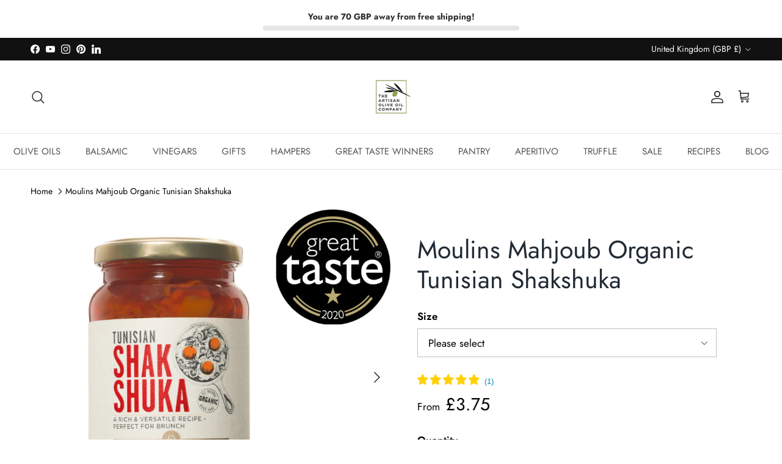

--- FILE ---
content_type: text/html; charset=utf-8
request_url: https://www.artisanoliveoilcompany.co.uk/products/moulins-mahjoub-organic-tunisian-shakshuka
body_size: 56563
content:
<!doctype html>
<html class="no-js" lang="en" dir="ltr">
<head>
  
  






<meta charset="utf-8">
<meta name="viewport" content="width=device-width,initial-scale=1"><link rel="icon" href="//www.artisanoliveoilcompany.co.uk/cdn/shop/files/Small_logo_ad6997ae-ef30-4530-bb71-3864b4a0ad50.jpg?crop=center&height=48&v=1614320524&width=48" type="image/jpg">
  <link rel="apple-touch-icon" href="//www.artisanoliveoilcompany.co.uk/cdn/shop/files/Small_logo_ad6997ae-ef30-4530-bb71-3864b4a0ad50.jpg?crop=center&height=180&v=1614320524&width=180"><meta name="description" content="Authentic organic Shakshuka made with tomatoes, peppers, garlic, and olive oil. Traditional Tunisian recipe. Fast UK delivery from Artisan Olive Oil Company."><title>
   
Moulins Mahjoub Organic Tunisian Shakshuka UK</title>


  <link rel="canonical" href="https://www.artisanoliveoilcompany.co.uk/products/moulins-mahjoub-organic-tunisian-shakshuka" />


<script type="text/javascript">const mergedObserver=new MutationObserver((e=>{e.forEach((({addedNodes:e})=>{e.forEach((e=>{if(1===e.nodeType&&"SCRIPT"===e.tagName){if(e.classList.contains("analytics"))return;e.innerHTML.includes("asyncLoad")&&(e.innerHTML=e.innerHTML.replace("if(window.attachEvent)","document.addEventListener('asyncLazyLoad',function(event){asyncLoad();});if(window.attachEvent)").replaceAll(", asyncLoad",", function(){}")),e.innerHTML.includes("PreviewBarInjector")&&(e.innerHTML=e.innerHTML.replace("DOMContentLoaded","asyncLazyLoad")),e.classList.contains("boomerang")||(e.src&&(e.src.includes("store-scripts/cc-sizechart")||e.src.includes("cdn.shopify.com/extensions")||e.src.includes("klaviyo.com/onsite")||e.src.includes("shopify-perf-kit-unstable.min.js")||e.src.includes("assets/storefront/features")||e.src.includes("assets/shopify_pay")||e.src.includes("connect.facebook.net")||e.src.includes("cdn-sf.vitals.app"))&&(e.setAttribute("data-src",e.src),e.removeAttribute("src")),(e.textContent.includes("amaicdn.com")||e.textContent.includes("loader.js")||e.textContent.includes("web_pixels_manager_load"))&&(e.type="text/lazyload"))}}))}))}));mergedObserver.observe(document.documentElement,{childList:!0,subtree:!0});</script><script>eval(decodeURIComponent(atob('[base64]')))</script>
 <meta property="og:site_name" content="Artisan Olive Oil Company">
<meta property="og:url" content="https://www.artisanoliveoilcompany.co.uk/products/moulins-mahjoub-organic-tunisian-shakshuka">
<meta property="og:title" content="Moulins Mahjoub Organic Tunisian Shakshuka UK">
<meta property="og:type" content="product">
<meta property="og:description" content="Authentic organic Shakshuka made with tomatoes, peppers, garlic, and olive oil. Traditional Tunisian recipe. Fast UK delivery from Artisan Olive Oil Company."><meta property="og:image" content="http://www.artisanoliveoilcompany.co.uk/cdn/shop/products/moulins-mahjoub-organic-tunisian-shakshuka-1720593.png?crop=center&height=1200&v=1762531664&width=1200">
  <meta property="og:image:secure_url" content="https://www.artisanoliveoilcompany.co.uk/cdn/shop/products/moulins-mahjoub-organic-tunisian-shakshuka-1720593.png?crop=center&height=1200&v=1762531664&width=1200">
  <meta property="og:image:width" content="1080">
  <meta property="og:image:height" content="1080"><meta property="og:price:amount" content="3.75">
  <meta property="og:price:currency" content="GBP"><meta name="twitter:card" content="summary_large_image">
<meta name="twitter:title" content="Moulins Mahjoub Organic Tunisian Shakshuka UK">
<meta name="twitter:description" content="Authentic organic Shakshuka made with tomatoes, peppers, garlic, and olive oil. Traditional Tunisian recipe. Fast UK delivery from Artisan Olive Oil Company.">
<style>@font-face {
  font-family: Jost;
  font-weight: 400;
  font-style: normal;
  font-display: swap;
  src: url("//www.artisanoliveoilcompany.co.uk/cdn/fonts/jost/jost_n4.d47a1b6347ce4a4c9f437608011273009d91f2b7.woff2") format("woff2"),
       url("//www.artisanoliveoilcompany.co.uk/cdn/fonts/jost/jost_n4.791c46290e672b3f85c3d1c651ef2efa3819eadd.woff") format("woff");
}
@font-face {
  font-family: Jost;
  font-weight: 700;
  font-style: normal;
  font-display: swap;
  src: url("//www.artisanoliveoilcompany.co.uk/cdn/fonts/jost/jost_n7.921dc18c13fa0b0c94c5e2517ffe06139c3615a3.woff2") format("woff2"),
       url("//www.artisanoliveoilcompany.co.uk/cdn/fonts/jost/jost_n7.cbfc16c98c1e195f46c536e775e4e959c5f2f22b.woff") format("woff");
}
@font-face {
  font-family: Jost;
  font-weight: 500;
  font-style: normal;
  font-display: swap;
  src: url("//www.artisanoliveoilcompany.co.uk/cdn/fonts/jost/jost_n5.7c8497861ffd15f4e1284cd221f14658b0e95d61.woff2") format("woff2"),
       url("//www.artisanoliveoilcompany.co.uk/cdn/fonts/jost/jost_n5.fb6a06896db583cc2df5ba1b30d9c04383119dd9.woff") format("woff");
}
@font-face {
  font-family: Jost;
  font-weight: 400;
  font-style: italic;
  font-display: swap;
  src: url("//www.artisanoliveoilcompany.co.uk/cdn/fonts/jost/jost_i4.b690098389649750ada222b9763d55796c5283a5.woff2") format("woff2"),
       url("//www.artisanoliveoilcompany.co.uk/cdn/fonts/jost/jost_i4.fd766415a47e50b9e391ae7ec04e2ae25e7e28b0.woff") format("woff");
}
@font-face {
  font-family: Jost;
  font-weight: 700;
  font-style: italic;
  font-display: swap;
  src: url("//www.artisanoliveoilcompany.co.uk/cdn/fonts/jost/jost_i7.d8201b854e41e19d7ed9b1a31fe4fe71deea6d3f.woff2") format("woff2"),
       url("//www.artisanoliveoilcompany.co.uk/cdn/fonts/jost/jost_i7.eae515c34e26b6c853efddc3fc0c552e0de63757.woff") format("woff");
}
@font-face {
  font-family: Jost;
  font-weight: 400;
  font-style: normal;
  font-display: swap;
  src: url("//www.artisanoliveoilcompany.co.uk/cdn/fonts/jost/jost_n4.d47a1b6347ce4a4c9f437608011273009d91f2b7.woff2") format("woff2"),
       url("//www.artisanoliveoilcompany.co.uk/cdn/fonts/jost/jost_n4.791c46290e672b3f85c3d1c651ef2efa3819eadd.woff") format("woff");
}
@font-face {
  font-family: Jost;
  font-weight: 400;
  font-style: normal;
  font-display: swap;
  src: url("//www.artisanoliveoilcompany.co.uk/cdn/fonts/jost/jost_n4.d47a1b6347ce4a4c9f437608011273009d91f2b7.woff2") format("woff2"),
       url("//www.artisanoliveoilcompany.co.uk/cdn/fonts/jost/jost_n4.791c46290e672b3f85c3d1c651ef2efa3819eadd.woff") format("woff");
}
@font-face {
  font-family: Jost;
  font-weight: 400;
  font-style: normal;
  font-display: swap;
  src: url("//www.artisanoliveoilcompany.co.uk/cdn/fonts/jost/jost_n4.d47a1b6347ce4a4c9f437608011273009d91f2b7.woff2") format("woff2"),
       url("//www.artisanoliveoilcompany.co.uk/cdn/fonts/jost/jost_n4.791c46290e672b3f85c3d1c651ef2efa3819eadd.woff") format("woff");
}
@font-face {
  font-family: Jost;
  font-weight: 600;
  font-style: normal;
  font-display: swap;
  src: url("//www.artisanoliveoilcompany.co.uk/cdn/fonts/jost/jost_n6.ec1178db7a7515114a2d84e3dd680832b7af8b99.woff2") format("woff2"),
       url("//www.artisanoliveoilcompany.co.uk/cdn/fonts/jost/jost_n6.b1178bb6bdd3979fef38e103a3816f6980aeaff9.woff") format("woff");
}
:root {
  --page-container-width:          1940px;
  --reading-container-width:       720px;
  --divider-opacity:               0.14;
  --gutter-large:                  30px;
  --gutter-desktop:                20px;
  --gutter-mobile:                 16px;
  --section-padding:               50px;
  --larger-section-padding:        60px;
  --larger-section-padding-mobile: 60px;
  --largest-section-padding:       110px;
  --aos-animate-duration:          0.6s;

  --base-font-family:              Jost, sans-serif;
  --base-font-weight:              400;
  --base-font-style:               normal;
  --heading-font-family:           Jost, sans-serif;
  --heading-font-weight:           400;
  --heading-font-style:            normal;
  --logo-font-family:              Jost, sans-serif;
  --logo-font-weight:              400;
  --logo-font-style:               normal;
  --nav-font-family:               Jost, sans-serif;
  --nav-font-weight:               400;
  --nav-font-style:                normal;

  --base-text-size:17px;
  --base-line-height:              1.6;
  --input-text-size:17px;
  --smaller-text-size-1:14px;
  --smaller-text-size-2:15px;
  --smaller-text-size-3:14px;
  --smaller-text-size-4:13px;
  --larger-text-size:41px;
  --super-large-text-size:72px;
  --super-large-mobile-text-size:33px;
  --larger-mobile-text-size:33px;
  --logo-text-size:28px;--btn-letter-spacing: 0.08em;
    --btn-text-transform: uppercase;
    --button-text-size: 15px;
    --quickbuy-button-text-size: 13;
    --small-feature-link-font-size: 0.75em;
    --input-btn-padding-top:             1.2em;
    --input-btn-padding-bottom:          1.2em;--heading-text-transform:none;
  --nav-text-size:                      15px;
  --mobile-menu-font-weight:            600;

  --body-bg-color:                      255 255 255;
  --bg-color:                           255 255 255;
  --body-text-color:                    0 0 0;
  --text-color:                         0 0 0;

  --header-text-col:                    #232323;--header-text-hover-col:             var(--main-nav-link-hover-col);--header-bg-col:                     #ffffff;
  --heading-color:                     33 43 54;
  --body-heading-color:                33 43 54;
  --heading-divider-col:               #e2e2e2;

  --logo-col:                          #212b36;
  --main-nav-bg:                       #ffffff;
  --main-nav-link-col:                 #555555;
  --main-nav-link-hover-col:           #000000;
  --main-nav-link-featured-col:        #b61d0f;

  --link-color:                        0 0 0;
  --body-link-color:                   0 0 0;

  --btn-bg-color:                        35 35 35;
  --btn-bg-hover-color:                  0 0 0;
  --btn-border-color:                    35 35 35;
  --btn-border-hover-color:              0 0 0;
  --btn-text-color:                      255 255 255;
  --btn-text-hover-color:                255 255 255;--btn-alt-bg-color:                    255 255 255;
  --btn-alt-text-color:                  35 35 35;
  --btn-alt-border-color:                35 35 35;
  --btn-alt-border-hover-color:          35 35 35;--btn-ter-bg-color:                    235 235 235;
  --btn-ter-text-color:                  0 0 0;
  --btn-ter-bg-hover-color:              35 35 35;
  --btn-ter-text-hover-color:            255 255 255;--btn-border-radius: 0;--color-scheme-default:                             #ffffff;
  --color-scheme-default-color:                       255 255 255;
  --color-scheme-default-text-color:                  0 0 0;
  --color-scheme-default-head-color:                  33 43 54;
  --color-scheme-default-link-color:                  0 0 0;
  --color-scheme-default-btn-text-color:              255 255 255;
  --color-scheme-default-btn-text-hover-color:        255 255 255;
  --color-scheme-default-btn-bg-color:                35 35 35;
  --color-scheme-default-btn-bg-hover-color:          0 0 0;
  --color-scheme-default-btn-border-color:            35 35 35;
  --color-scheme-default-btn-border-hover-color:      0 0 0;
  --color-scheme-default-btn-alt-text-color:          35 35 35;
  --color-scheme-default-btn-alt-bg-color:            255 255 255;
  --color-scheme-default-btn-alt-border-color:        35 35 35;
  --color-scheme-default-btn-alt-border-hover-color:  35 35 35;

  --color-scheme-1:                             #f2f2f2;
  --color-scheme-1-color:                       242 242 242;
  --color-scheme-1-text-color:                  52 52 52;
  --color-scheme-1-head-color:                  52 52 52;
  --color-scheme-1-link-color:                  52 52 52;
  --color-scheme-1-btn-text-color:              255 255 255;
  --color-scheme-1-btn-text-hover-color:        255 255 255;
  --color-scheme-1-btn-bg-color:                35 35 35;
  --color-scheme-1-btn-bg-hover-color:          0 0 0;
  --color-scheme-1-btn-border-color:            35 35 35;
  --color-scheme-1-btn-border-hover-color:      0 0 0;
  --color-scheme-1-btn-alt-text-color:          35 35 35;
  --color-scheme-1-btn-alt-bg-color:            255 255 255;
  --color-scheme-1-btn-alt-border-color:        35 35 35;
  --color-scheme-1-btn-alt-border-hover-color:  35 35 35;

  --color-scheme-2:                             #000000;
  --color-scheme-2-color:                       0 0 0;
  --color-scheme-2-text-color:                  242 242 242;
  --color-scheme-2-head-color:                  242 242 242;
  --color-scheme-2-link-color:                  242 242 242;
  --color-scheme-2-btn-text-color:              255 255 255;
  --color-scheme-2-btn-text-hover-color:        255 255 255;
  --color-scheme-2-btn-bg-color:                35 35 35;
  --color-scheme-2-btn-bg-hover-color:          0 0 0;
  --color-scheme-2-btn-border-color:            35 35 35;
  --color-scheme-2-btn-border-hover-color:      0 0 0;
  --color-scheme-2-btn-alt-text-color:          35 35 35;
  --color-scheme-2-btn-alt-bg-color:            255 255 255;
  --color-scheme-2-btn-alt-border-color:        35 35 35;
  --color-scheme-2-btn-alt-border-hover-color:  35 35 35;

  /* Shop Pay payment terms */
  --payment-terms-background-color:    #ffffff;--quickbuy-bg: 242 242 242;--body-input-background-color:       rgb(var(--body-bg-color));
  --input-background-color:            rgb(var(--body-bg-color));
  --body-input-text-color:             var(--body-text-color);
  --input-text-color:                  var(--body-text-color);
  --body-input-border-color:           rgb(191, 191, 191);
  --input-border-color:                rgb(191, 191, 191);
  --input-border-color-hover:          rgb(115, 115, 115);
  --input-border-color-active:         rgb(0, 0, 0);

  --swatch-cross-svg:                  url("data:image/svg+xml,%3Csvg xmlns='http://www.w3.org/2000/svg' width='240' height='240' viewBox='0 0 24 24' fill='none' stroke='rgb(191, 191, 191)' stroke-width='0.09' preserveAspectRatio='none' %3E%3Cline x1='24' y1='0' x2='0' y2='24'%3E%3C/line%3E%3C/svg%3E");
  --swatch-cross-hover:                url("data:image/svg+xml,%3Csvg xmlns='http://www.w3.org/2000/svg' width='240' height='240' viewBox='0 0 24 24' fill='none' stroke='rgb(115, 115, 115)' stroke-width='0.09' preserveAspectRatio='none' %3E%3Cline x1='24' y1='0' x2='0' y2='24'%3E%3C/line%3E%3C/svg%3E");
  --swatch-cross-active:               url("data:image/svg+xml,%3Csvg xmlns='http://www.w3.org/2000/svg' width='240' height='240' viewBox='0 0 24 24' fill='none' stroke='rgb(0, 0, 0)' stroke-width='0.09' preserveAspectRatio='none' %3E%3Cline x1='24' y1='0' x2='0' y2='24'%3E%3C/line%3E%3C/svg%3E");

  --footer-divider-col:                #e2e2e2;
  --footer-text-col:                   33 43 54;
  --footer-heading-col:                0 0 0;
  --footer-bg:                         #f0eeed;--product-label-overlay-justify: center;--product-label-overlay-align: center;--product-label-overlay-reduction-text:   #ffffff;
  --product-label-overlay-reduction-bg:     #860001;
  --product-label-overlay-stock-text:       #ffffff;
  --product-label-overlay-stock-bg:         #09728c;
  --product-label-overlay-new-text:         #ffffff;
  --product-label-overlay-new-bg:           #09728c;
  --product-label-overlay-meta-text:        #ffffff;
  --product-label-overlay-meta-bg:          #09728c;
  --product-label-sale-text:                #b33323;
  --product-label-sold-text:                #232323;
  --product-label-preorder-text:            #232323;

  --product-block-crop-align:               center;

  
  --product-block-price-align:              center;
  --product-block-price-item-margin-start:  .25rem;
  --product-block-price-item-margin-end:    .25rem;
  

  --collection-block-image-position:   center center;

  --swatch-picker-image-size:          68px;
  --swatch-crop-align:                 center center;

  --image-overlay-text-color:          255 255 255;--image-overlay-bg:                  rgba(0, 0, 0, 0.12);
  --image-overlay-shadow-start:        rgb(0 0 0 / 0.2);
  --image-overlay-box-opacity:         1.0;.image-overlay--bg-box .text-overlay .text-overlay__text {
      --image-overlay-box-bg: 255 255 255;
      --heading-color: var(--body-heading-color);
      --text-color: var(--body-text-color);
      --link-color: var(--body-link-color);
    }--product-inventory-ok-box-color:            #f2faf0;
  --product-inventory-ok-text-color:           #108043;
  --product-inventory-ok-icon-box-fill-color:  #fff;
  --product-inventory-low-box-color:           #fcf1cd;
  --product-inventory-low-text-color:          #dd9a1a;
  --product-inventory-low-icon-box-fill-color: #fff;
  --product-inventory-low-text-color-channels: 16, 128, 67;
  --product-inventory-ok-text-color-channels:  221, 154, 26;

  --rating-star-color: 128 130 132;
}::selection {
    background: rgb(var(--body-heading-color));
    color: rgb(var(--body-bg-color));
  }
  ::-moz-selection {
    background: rgb(var(--body-heading-color));
    color: rgb(var(--body-bg-color));
  }.use-color-scheme--default {
  --product-label-sale-text:           #b33323;
  --product-label-sold-text:           #232323;
  --product-label-preorder-text:       #232323;
  --input-background-color:            rgb(var(--body-bg-color));
  --input-text-color:                  var(--body-input-text-color);
  --input-border-color:                rgb(191, 191, 191);
  --input-border-color-hover:          rgb(115, 115, 115);
  --input-border-color-active:         rgb(0, 0, 0);
}.custom-none {
    position: absolute;
    width: 1px;
    height: 1px;
    padding: 0;
    margin: -1px;
    overflow: hidden;
    clip: rect(0, 0, 0, 0);
    white-space: nowrap;
    border: 0;
}
/* Add to Cart aur Quick buy ke beech space */
.quantity-submit-row__submit.input-row {
  display: flex;
  flex-direction: column;
}

.quick-checkout-btn {
  margin-top: 12px !important;   /* upar wale button se gap */
  width: 100%;        /* same full-width look */
  background-color:white !important;
  Color:black !important;
  border:black;
}
.quick-checkout-btn:hover{
background-Color:black !important;
color:white !important;

}
.product-harvest-year {
  font-size: 14px;
  color: #666;
  margin: 4px 0 10px;
}
</style>
<link rel="preload" as="style" href="//www.artisanoliveoilcompany.co.uk/cdn/shop/t/51/assets/main.css?v=108192208143373600081767827952">

<link rel="stylesheet"
      href="//www.artisanoliveoilcompany.co.uk/cdn/shop/t/51/assets/main.css?v=108192208143373600081767827952"
      media="print"
      onload="this.media='all'">

<noscript>
  <link rel="stylesheet" href="//www.artisanoliveoilcompany.co.uk/cdn/shop/t/51/assets/main.css?v=108192208143373600081767827952">
</noscript><link rel="preload" as="font" href="//www.artisanoliveoilcompany.co.uk/cdn/fonts/jost/jost_n4.d47a1b6347ce4a4c9f437608011273009d91f2b7.woff2" type="font/woff2" crossorigin><link rel="preload" as="font" href="//www.artisanoliveoilcompany.co.uk/cdn/fonts/jost/jost_n4.d47a1b6347ce4a4c9f437608011273009d91f2b7.woff2" type="font/woff2" crossorigin><script>
document.documentElement.className = document.documentElement.className.replace('no-js', 'js');

window.theme = {
  info: {
    name: 'Symmetry',
    version: '7.1.1'
  },
  device: {
    hasTouch: window.matchMedia('(any-pointer: coarse)').matches,
    hasHover: window.matchMedia('(hover: hover)').matches
  },
  mediaQueries: {
    md: '(min-width: 768px)',
    productMediaCarouselBreak: '(min-width: 1041px)'
  },
  routes: {
    base: 'https://www.artisanoliveoilcompany.co.uk',
    cart: '/cart',
    cartAdd: '/cart/add.js',
    cartUpdate: '/cart/update.js',
    predictiveSearch: '/search/suggest'
  },
  strings: {
    cartTermsConfirmation: "You must agree to the terms and conditions before continuing.",
    cartItemsQuantityError: "You can only add [QUANTITY] of this item to your cart.",
    generalSearchViewAll: "View all search results",
    noStock: "Sold out",
    noVariant: "Unavailable",
    productsProductChooseA: "Choose a",
    generalSearchPages: "Pages",
    generalSearchNoResultsWithoutTerms: "Sorry, we couldnʼt find any results",
    shippingCalculator: {
      singleRate: "There is one shipping rate for this destination:",
      multipleRates: "There are multiple shipping rates for this destination:",
      noRates: "We do not ship to this destination."
    }
  },
  settings: {
    moneyWithCurrencyFormat: "£{{amount}} GBP",
    cartType: "drawer",
    afterAddToCart: "notification",
    quickbuyStyle: "button",
    externalLinksNewTab: true,
    internalLinksSmoothScroll: true
  }
}

theme.inlineNavigationCheck = function() {
  var pageHeader = document.querySelector('.pageheader'),
      inlineNavContainer = pageHeader.querySelector('.logo-area__left__inner'),
      inlineNav = inlineNavContainer.querySelector('.navigation--left');
  if (inlineNav && getComputedStyle(inlineNav).display != 'none') {
    var inlineMenuCentered = document.querySelector('.pageheader--layout-inline-menu-center'),
        logoContainer = document.querySelector('.logo-area__middle__inner');
    if(inlineMenuCentered) {
      var rightWidth = document.querySelector('.logo-area__right__inner').clientWidth,
          middleWidth = logoContainer.clientWidth,
          logoArea = document.querySelector('.logo-area'),
          computedLogoAreaStyle = getComputedStyle(logoArea),
          logoAreaInnerWidth = logoArea.clientWidth - Math.ceil(parseFloat(computedLogoAreaStyle.paddingLeft)) - Math.ceil(parseFloat(computedLogoAreaStyle.paddingRight)),
          availableNavWidth = logoAreaInnerWidth - Math.max(rightWidth, middleWidth) * 2 - 40;
      inlineNavContainer.style.maxWidth = availableNavWidth + 'px';
    }

    var firstInlineNavLink = inlineNav.querySelector('.navigation__item:first-child'),
        lastInlineNavLink = inlineNav.querySelector('.navigation__item:last-child');
    if (lastInlineNavLink) {
      var inlineNavWidth = null;
      if(document.querySelector('html[dir=rtl]')) {
        inlineNavWidth = firstInlineNavLink.offsetLeft - lastInlineNavLink.offsetLeft + firstInlineNavLink.offsetWidth;
      } else {
        inlineNavWidth = lastInlineNavLink.offsetLeft - firstInlineNavLink.offsetLeft + lastInlineNavLink.offsetWidth;
      }
      if (inlineNavContainer.offsetWidth >= inlineNavWidth) {
        pageHeader.classList.add('pageheader--layout-inline-permitted');
        var tallLogo = logoContainer.clientHeight > lastInlineNavLink.clientHeight + 20;
        if (tallLogo) {
          inlineNav.classList.add('navigation--tight-underline');
        } else {
          inlineNav.classList.remove('navigation--tight-underline');
        }
      } else {
        pageHeader.classList.remove('pageheader--layout-inline-permitted');
      }
    }
  }
};

theme.setInitialHeaderHeightProperty = () => {
  const section = document.querySelector('.section-header');
  if (section) {
    document.documentElement.style.setProperty('--theme-header-height', Math.ceil(section.clientHeight) + 'px');
  }
};
</script>

<script src="//www.artisanoliveoilcompany.co.uk/cdn/shop/t/51/assets/main.js?v=66933730433444639621767020029" defer></script>
<script src="//www.artisanoliveoilcompany.co.uk/cdn/shop/t/51/assets/custom.js?v=172222870417250236221767020004" async></script>
<script src="//www.artisanoliveoilcompany.co.uk/cdn/shop/t/51/assets/animate-on-scroll.js?v=15249566486942820451767019992" defer></script>
<link href="//www.artisanoliveoilcompany.co.uk/cdn/shop/t/51/assets/animate-on-scroll.css?v=35216439550296132921767019991" rel="stylesheet" type="text/css" media="all" />

<script>window.performance && window.performance.mark && window.performance.mark('shopify.content_for_header.start');</script><meta name="google-site-verification" content="dCmc1Yusyi5ZBAN5R3yaidN2mMLSnLNn3zh9YAMXFc0">
<meta id="shopify-digital-wallet" name="shopify-digital-wallet" content="/48312746150/digital_wallets/dialog">
<meta name="shopify-checkout-api-token" content="ff5d8dd214128d131dc6b085a41f7d18">
<meta id="in-context-paypal-metadata" data-shop-id="48312746150" data-venmo-supported="false" data-environment="production" data-locale="en_US" data-paypal-v4="true" data-currency="GBP">
<link rel="alternate" type="application/json+oembed" href="https://www.artisanoliveoilcompany.co.uk/products/moulins-mahjoub-organic-tunisian-shakshuka.oembed">
<script async="async" src="/checkouts/internal/preloads.js?locale=en-GB"></script>
<link rel="preconnect" href="https://shop.app" crossorigin="anonymous">
<script async="async" src="https://shop.app/checkouts/internal/preloads.js?locale=en-GB&shop_id=48312746150" crossorigin="anonymous"></script>
<script id="apple-pay-shop-capabilities" type="application/json">{"shopId":48312746150,"countryCode":"GB","currencyCode":"GBP","merchantCapabilities":["supports3DS"],"merchantId":"gid:\/\/shopify\/Shop\/48312746150","merchantName":"Artisan Olive Oil Company","requiredBillingContactFields":["postalAddress","email","phone"],"requiredShippingContactFields":["postalAddress","email","phone"],"shippingType":"shipping","supportedNetworks":["visa","maestro","masterCard","amex","discover","elo"],"total":{"type":"pending","label":"Artisan Olive Oil Company","amount":"1.00"},"shopifyPaymentsEnabled":true,"supportsSubscriptions":true}</script>
<script id="shopify-features" type="application/json">{"accessToken":"ff5d8dd214128d131dc6b085a41f7d18","betas":["rich-media-storefront-analytics"],"domain":"www.artisanoliveoilcompany.co.uk","predictiveSearch":true,"shopId":48312746150,"locale":"en"}</script>
<script>var Shopify = Shopify || {};
Shopify.shop = "artisan-olive-oil-company.myshopify.com";
Shopify.locale = "en";
Shopify.currency = {"active":"GBP","rate":"1.0"};
Shopify.country = "GB";
Shopify.theme = {"name":"Under Development  | 29th Dec, 2025","id":182379282810,"schema_name":"Symmetry","schema_version":"7.1.1","theme_store_id":568,"role":"main"};
Shopify.theme.handle = "null";
Shopify.theme.style = {"id":null,"handle":null};
Shopify.cdnHost = "www.artisanoliveoilcompany.co.uk/cdn";
Shopify.routes = Shopify.routes || {};
Shopify.routes.root = "/";</script>
<script type="module">!function(o){(o.Shopify=o.Shopify||{}).modules=!0}(window);</script>
<script>!function(o){function n(){var o=[];function n(){o.push(Array.prototype.slice.apply(arguments))}return n.q=o,n}var t=o.Shopify=o.Shopify||{};t.loadFeatures=n(),t.autoloadFeatures=n()}(window);</script>
<script>
  window.ShopifyPay = window.ShopifyPay || {};
  window.ShopifyPay.apiHost = "shop.app\/pay";
  window.ShopifyPay.redirectState = null;
</script>
<script id="shop-js-analytics" type="application/json">{"pageType":"product"}</script>
<script defer="defer" async type="module" src="//www.artisanoliveoilcompany.co.uk/cdn/shopifycloud/shop-js/modules/v2/client.init-shop-cart-sync_C5BV16lS.en.esm.js"></script>
<script defer="defer" async type="module" src="//www.artisanoliveoilcompany.co.uk/cdn/shopifycloud/shop-js/modules/v2/chunk.common_CygWptCX.esm.js"></script>
<script type="module">
  await import("//www.artisanoliveoilcompany.co.uk/cdn/shopifycloud/shop-js/modules/v2/client.init-shop-cart-sync_C5BV16lS.en.esm.js");
await import("//www.artisanoliveoilcompany.co.uk/cdn/shopifycloud/shop-js/modules/v2/chunk.common_CygWptCX.esm.js");

  window.Shopify.SignInWithShop?.initShopCartSync?.({"fedCMEnabled":true,"windoidEnabled":true});

</script>
<script>
  window.Shopify = window.Shopify || {};
  if (!window.Shopify.featureAssets) window.Shopify.featureAssets = {};
  window.Shopify.featureAssets['shop-js'] = {"shop-cart-sync":["modules/v2/client.shop-cart-sync_ZFArdW7E.en.esm.js","modules/v2/chunk.common_CygWptCX.esm.js"],"init-fed-cm":["modules/v2/client.init-fed-cm_CmiC4vf6.en.esm.js","modules/v2/chunk.common_CygWptCX.esm.js"],"shop-button":["modules/v2/client.shop-button_tlx5R9nI.en.esm.js","modules/v2/chunk.common_CygWptCX.esm.js"],"shop-cash-offers":["modules/v2/client.shop-cash-offers_DOA2yAJr.en.esm.js","modules/v2/chunk.common_CygWptCX.esm.js","modules/v2/chunk.modal_D71HUcav.esm.js"],"init-windoid":["modules/v2/client.init-windoid_sURxWdc1.en.esm.js","modules/v2/chunk.common_CygWptCX.esm.js"],"shop-toast-manager":["modules/v2/client.shop-toast-manager_ClPi3nE9.en.esm.js","modules/v2/chunk.common_CygWptCX.esm.js"],"init-shop-email-lookup-coordinator":["modules/v2/client.init-shop-email-lookup-coordinator_B8hsDcYM.en.esm.js","modules/v2/chunk.common_CygWptCX.esm.js"],"init-shop-cart-sync":["modules/v2/client.init-shop-cart-sync_C5BV16lS.en.esm.js","modules/v2/chunk.common_CygWptCX.esm.js"],"avatar":["modules/v2/client.avatar_BTnouDA3.en.esm.js"],"pay-button":["modules/v2/client.pay-button_FdsNuTd3.en.esm.js","modules/v2/chunk.common_CygWptCX.esm.js"],"init-customer-accounts":["modules/v2/client.init-customer-accounts_DxDtT_ad.en.esm.js","modules/v2/client.shop-login-button_C5VAVYt1.en.esm.js","modules/v2/chunk.common_CygWptCX.esm.js","modules/v2/chunk.modal_D71HUcav.esm.js"],"init-shop-for-new-customer-accounts":["modules/v2/client.init-shop-for-new-customer-accounts_ChsxoAhi.en.esm.js","modules/v2/client.shop-login-button_C5VAVYt1.en.esm.js","modules/v2/chunk.common_CygWptCX.esm.js","modules/v2/chunk.modal_D71HUcav.esm.js"],"shop-login-button":["modules/v2/client.shop-login-button_C5VAVYt1.en.esm.js","modules/v2/chunk.common_CygWptCX.esm.js","modules/v2/chunk.modal_D71HUcav.esm.js"],"init-customer-accounts-sign-up":["modules/v2/client.init-customer-accounts-sign-up_CPSyQ0Tj.en.esm.js","modules/v2/client.shop-login-button_C5VAVYt1.en.esm.js","modules/v2/chunk.common_CygWptCX.esm.js","modules/v2/chunk.modal_D71HUcav.esm.js"],"shop-follow-button":["modules/v2/client.shop-follow-button_Cva4Ekp9.en.esm.js","modules/v2/chunk.common_CygWptCX.esm.js","modules/v2/chunk.modal_D71HUcav.esm.js"],"checkout-modal":["modules/v2/client.checkout-modal_BPM8l0SH.en.esm.js","modules/v2/chunk.common_CygWptCX.esm.js","modules/v2/chunk.modal_D71HUcav.esm.js"],"lead-capture":["modules/v2/client.lead-capture_Bi8yE_yS.en.esm.js","modules/v2/chunk.common_CygWptCX.esm.js","modules/v2/chunk.modal_D71HUcav.esm.js"],"shop-login":["modules/v2/client.shop-login_D6lNrXab.en.esm.js","modules/v2/chunk.common_CygWptCX.esm.js","modules/v2/chunk.modal_D71HUcav.esm.js"],"payment-terms":["modules/v2/client.payment-terms_CZxnsJam.en.esm.js","modules/v2/chunk.common_CygWptCX.esm.js","modules/v2/chunk.modal_D71HUcav.esm.js"]};
</script>
<script>(function() {
  var isLoaded = false;
  function asyncLoad() {
    if (isLoaded) return;
    isLoaded = true;
    var urls = ["https:\/\/cdn.shopify.com\/s\/files\/1\/0483\/1274\/6150\/t\/14\/assets\/booster_eu_cookie_48312746150.js?v=1698860502\u0026shop=artisan-olive-oil-company.myshopify.com","\/\/cdn.shopify.com\/s\/files\/1\/0257\/0108\/9360\/t\/85\/assets\/usf-license.js?shop=artisan-olive-oil-company.myshopify.com","https:\/\/cdn.giftship.app\/build\/storefront\/giftship.js?shop=artisan-olive-oil-company.myshopify.com"];
    for (var i = 0; i < urls.length; i++) {
      var s = document.createElement('script');
      s.type = 'text/javascript';
      s.async = true;
      s.src = urls[i];
      var x = document.getElementsByTagName('script')[0];
      x.parentNode.insertBefore(s, x);
    }
  };
  if(window.attachEvent) {
    window.attachEvent('onload', asyncLoad);
  } else {
    window.addEventListener('load', asyncLoad, false);
  }
})();</script>
<script id="__st">var __st={"a":48312746150,"offset":0,"reqid":"1bac7f7d-00e2-45b9-969d-0645343e288f-1768816952","pageurl":"www.artisanoliveoilcompany.co.uk\/products\/moulins-mahjoub-organic-tunisian-shakshuka","u":"3f36d6062422","p":"product","rtyp":"product","rid":5796546052262};</script>
<script>window.ShopifyPaypalV4VisibilityTracking = true;</script>
<script id="captcha-bootstrap">!function(){'use strict';const t='contact',e='account',n='new_comment',o=[[t,t],['blogs',n],['comments',n],[t,'customer']],c=[[e,'customer_login'],[e,'guest_login'],[e,'recover_customer_password'],[e,'create_customer']],r=t=>t.map((([t,e])=>`form[action*='/${t}']:not([data-nocaptcha='true']) input[name='form_type'][value='${e}']`)).join(','),a=t=>()=>t?[...document.querySelectorAll(t)].map((t=>t.form)):[];function s(){const t=[...o],e=r(t);return a(e)}const i='password',u='form_key',d=['recaptcha-v3-token','g-recaptcha-response','h-captcha-response',i],f=()=>{try{return window.sessionStorage}catch{return}},m='__shopify_v',_=t=>t.elements[u];function p(t,e,n=!1){try{const o=window.sessionStorage,c=JSON.parse(o.getItem(e)),{data:r}=function(t){const{data:e,action:n}=t;return t[m]||n?{data:e,action:n}:{data:t,action:n}}(c);for(const[e,n]of Object.entries(r))t.elements[e]&&(t.elements[e].value=n);n&&o.removeItem(e)}catch(o){console.error('form repopulation failed',{error:o})}}const l='form_type',E='cptcha';function T(t){t.dataset[E]=!0}const w=window,h=w.document,L='Shopify',v='ce_forms',y='captcha';let A=!1;((t,e)=>{const n=(g='f06e6c50-85a8-45c8-87d0-21a2b65856fe',I='https://cdn.shopify.com/shopifycloud/storefront-forms-hcaptcha/ce_storefront_forms_captcha_hcaptcha.v1.5.2.iife.js',D={infoText:'Protected by hCaptcha',privacyText:'Privacy',termsText:'Terms'},(t,e,n)=>{const o=w[L][v],c=o.bindForm;if(c)return c(t,g,e,D).then(n);var r;o.q.push([[t,g,e,D],n]),r=I,A||(h.body.append(Object.assign(h.createElement('script'),{id:'captcha-provider',async:!0,src:r})),A=!0)});var g,I,D;w[L]=w[L]||{},w[L][v]=w[L][v]||{},w[L][v].q=[],w[L][y]=w[L][y]||{},w[L][y].protect=function(t,e){n(t,void 0,e),T(t)},Object.freeze(w[L][y]),function(t,e,n,w,h,L){const[v,y,A,g]=function(t,e,n){const i=e?o:[],u=t?c:[],d=[...i,...u],f=r(d),m=r(i),_=r(d.filter((([t,e])=>n.includes(e))));return[a(f),a(m),a(_),s()]}(w,h,L),I=t=>{const e=t.target;return e instanceof HTMLFormElement?e:e&&e.form},D=t=>v().includes(t);t.addEventListener('submit',(t=>{const e=I(t);if(!e)return;const n=D(e)&&!e.dataset.hcaptchaBound&&!e.dataset.recaptchaBound,o=_(e),c=g().includes(e)&&(!o||!o.value);(n||c)&&t.preventDefault(),c&&!n&&(function(t){try{if(!f())return;!function(t){const e=f();if(!e)return;const n=_(t);if(!n)return;const o=n.value;o&&e.removeItem(o)}(t);const e=Array.from(Array(32),(()=>Math.random().toString(36)[2])).join('');!function(t,e){_(t)||t.append(Object.assign(document.createElement('input'),{type:'hidden',name:u})),t.elements[u].value=e}(t,e),function(t,e){const n=f();if(!n)return;const o=[...t.querySelectorAll(`input[type='${i}']`)].map((({name:t})=>t)),c=[...d,...o],r={};for(const[a,s]of new FormData(t).entries())c.includes(a)||(r[a]=s);n.setItem(e,JSON.stringify({[m]:1,action:t.action,data:r}))}(t,e)}catch(e){console.error('failed to persist form',e)}}(e),e.submit())}));const S=(t,e)=>{t&&!t.dataset[E]&&(n(t,e.some((e=>e===t))),T(t))};for(const o of['focusin','change'])t.addEventListener(o,(t=>{const e=I(t);D(e)&&S(e,y())}));const B=e.get('form_key'),M=e.get(l),P=B&&M;t.addEventListener('DOMContentLoaded',(()=>{const t=y();if(P)for(const e of t)e.elements[l].value===M&&p(e,B);[...new Set([...A(),...v().filter((t=>'true'===t.dataset.shopifyCaptcha))])].forEach((e=>S(e,t)))}))}(h,new URLSearchParams(w.location.search),n,t,e,['guest_login'])})(!0,!0)}();</script>
<script integrity="sha256-4kQ18oKyAcykRKYeNunJcIwy7WH5gtpwJnB7kiuLZ1E=" data-source-attribution="shopify.loadfeatures" defer="defer" src="//www.artisanoliveoilcompany.co.uk/cdn/shopifycloud/storefront/assets/storefront/load_feature-a0a9edcb.js" crossorigin="anonymous"></script>
<script crossorigin="anonymous" defer="defer" src="//www.artisanoliveoilcompany.co.uk/cdn/shopifycloud/storefront/assets/shopify_pay/storefront-65b4c6d7.js?v=20250812"></script>
<script data-source-attribution="shopify.dynamic_checkout.dynamic.init">var Shopify=Shopify||{};Shopify.PaymentButton=Shopify.PaymentButton||{isStorefrontPortableWallets:!0,init:function(){window.Shopify.PaymentButton.init=function(){};var t=document.createElement("script");t.src="https://www.artisanoliveoilcompany.co.uk/cdn/shopifycloud/portable-wallets/latest/portable-wallets.en.js",t.type="module",document.head.appendChild(t)}};
</script>
<script data-source-attribution="shopify.dynamic_checkout.buyer_consent">
  function portableWalletsHideBuyerConsent(e){var t=document.getElementById("shopify-buyer-consent"),n=document.getElementById("shopify-subscription-policy-button");t&&n&&(t.classList.add("hidden"),t.setAttribute("aria-hidden","true"),n.removeEventListener("click",e))}function portableWalletsShowBuyerConsent(e){var t=document.getElementById("shopify-buyer-consent"),n=document.getElementById("shopify-subscription-policy-button");t&&n&&(t.classList.remove("hidden"),t.removeAttribute("aria-hidden"),n.addEventListener("click",e))}window.Shopify?.PaymentButton&&(window.Shopify.PaymentButton.hideBuyerConsent=portableWalletsHideBuyerConsent,window.Shopify.PaymentButton.showBuyerConsent=portableWalletsShowBuyerConsent);
</script>
<script data-source-attribution="shopify.dynamic_checkout.cart.bootstrap">document.addEventListener("DOMContentLoaded",(function(){function t(){return document.querySelector("shopify-accelerated-checkout-cart, shopify-accelerated-checkout")}if(t())Shopify.PaymentButton.init();else{new MutationObserver((function(e,n){t()&&(Shopify.PaymentButton.init(),n.disconnect())})).observe(document.body,{childList:!0,subtree:!0})}}));
</script>
<script id='scb4127' type='text/javascript' async='' src='https://www.artisanoliveoilcompany.co.uk/cdn/shopifycloud/privacy-banner/storefront-banner.js'></script><link id="shopify-accelerated-checkout-styles" rel="stylesheet" media="screen" href="https://www.artisanoliveoilcompany.co.uk/cdn/shopifycloud/portable-wallets/latest/accelerated-checkout-backwards-compat.css" crossorigin="anonymous">
<style id="shopify-accelerated-checkout-cart">
        #shopify-buyer-consent {
  margin-top: 1em;
  display: inline-block;
  width: 100%;
}

#shopify-buyer-consent.hidden {
  display: none;
}

#shopify-subscription-policy-button {
  background: none;
  border: none;
  padding: 0;
  text-decoration: underline;
  font-size: inherit;
  cursor: pointer;
}

#shopify-subscription-policy-button::before {
  box-shadow: none;
}

      </style>
<script id="sections-script" data-sections="related-products" defer="defer" src="//www.artisanoliveoilcompany.co.uk/cdn/shop/t/51/compiled_assets/scripts.js?v=7103"></script>
<script>window.performance && window.performance.mark && window.performance.mark('shopify.content_for_header.end');</script><link rel="preload" href="https://githubfix.myshopify.com/cdn/shop/t/1/assets/component-3.0.86.js" as="script"><script src="https://githubfix.myshopify.com/cdn/shop/t/1/assets/component-3.0.86.js"></script>

<script>window._usfTheme={
    id:139206721769,
    name:"Symmetry",
    version:"7.1.1",
    vendor:"Clean Canvas",
    applied:1,
    assetUrl:"//www.artisanoliveoilcompany.co.uk/cdn/shop/t/51/assets/usf-boot.js?v=49918930487129383721768339768"
};
window._usfCustomerTags = null;
window._usfCollectionId = null;
window._usfCollectionDefaultSort = null;
window._usfLocale = "en";
window._usfRootUrl = "\/";
window.usf = {
  settings: {"online":1,"version":"1.0.2.4112","shop":"artisan-olive-oil-company.myshopify.com","siteId":"caa57f6c-5452-4536-8f03-12915392b3f9","resUrl":"//cdn.shopify.com/s/files/1/0257/0108/9360/t/85/assets/","analyticsApiUrl":"https://svc-121-analytics-usf.hotyon.com/set","searchSvcUrl":"https://svc-121-usf.hotyon.com/","enabledPlugins":["preview-usf"],"showGotoTop":1,"mobileBreakpoint":767,"decimals":2,"decimalDisplay":".","thousandSeparator":",","currency":"GBP","priceLongFormat":"£{0} GBP","priceFormat":"£{0}","plugins":{},"revision":86784803,"filters":{"filtersHorzStyle":"default","filtersHorzPosition":"left","filtersMobileStyle":"default"},"instantSearch":{"online":1,"searchBoxSelector":"input[name=q]","numOfSuggestions":6,"numOfProductMatches":6,"numOfCollections":4,"numOfPages":4,"layout":"two-columns","productDisplayType":"list","productColumnPosition":"left","productsPerRow":2,"showPopularProducts":1,"numOfPopularProducts":6,"numOfRecentSearches":5},"search":{"online":1,"sortFields":["r","title","-title","date","-date","price","-price","percentSale","-percentSale","-discount"],"searchResultsUrl":"/pages/search-results-1","more":"more","itemsPerPage":28,"imageSizeType":"fixed","imageSize":"600,350","showSearchInputOnSearchPage":1,"showAltImage":1,"showVendor":1,"showSale":1,"showSoldOut":1,"canChangeUrl":1},"collections":{"online":1,"collectionsPageUrl":"/pages/collections"},"filterNavigation":{"showFilterArea":1,"showSingle":1,"showProductCount":1},"translation_en":{"search":"Search","latestSearches":"Latest searches","popularSearches":"Popular searches","viewAllResultsFor":"view all results for <span class=\"usf-highlight\">{0}</span>","viewAllResults":"view all results","noMatchesFoundFor":"No matches found for \"<b>{0}</b>\". Please try again with a different term.","productSearchResultWithTermSummary":"<b>{0}</b> results for '<b>{1}</b>'","productSearchResultSummary":"<b>{0}</b> products","productSearchNoResults":"<h2>No matching for '<b>{0}</b>'.</h2><p>But don't give up – check the filters, spelling or try less specific search terms.</p>","productSearchNoResultsEmptyTerm":"<h2>No results found.</h2><p>But don't give up – check the filters or try less specific terms.</p>","clearAll":"Clear all","clear":"Clear","clearAllFilters":"Clear all filters","clearFiltersBy":"Clear filters by {0}","filterBy":"Filter by {0}","sort":"Sort","sortBy_r":"Relevance","sortBy_title":"Title: A-Z","sortBy_-title":"Title: Z-A","sortBy_date":"Date: Old to New","sortBy_-date":"Date: New to Old","sortBy_price":"Price: Low to High","sortBy_-price":"Price: High to Low","sortBy_percentSale":"Percent sales: Low to High","sortBy_-percentSale":"Percent sales: High to Low","sortBy_-discount":"Discount: High to Low","sortBy_bestselling":"Best selling","sortBy_-available":"Inventory: High to Low","sortBy_producttype":"Product Type: A-Z","sortBy_-producttype":"Product Type: Z-A","sortBy_random":"Random","filters":"Filters","filterOptions":"Filter options","clearFilterOptions":"Clear all filter options","youHaveViewed":"You've viewed {0} of {1} products","loadMore":"Load more","loadPrev":"Load previous","productMatches":"Product matches","trending":"Trending","didYouMean":"Sorry, nothing found for '<b>{0}</b>'.<br>Did you mean '<b>{1}</b>'?","searchSuggestions":"Search suggestions","popularSearch":"Popular search","quantity":"Quantity","selectedVariantNotAvailable":"The selected variant is not available.","addToCart":"Add to cart","seeFullDetails":"See full details","chooseOptions":"Choose options","quickView":"Quick view","sale":"Sale","save":"Save","soldOut":"Sold out","viewItems":"View items","more":"More","all":"All","prevPage":"Previous page","gotoPage":"Go to page {0}","nextPage":"Next page","from":"From","collections":"Collections","pages":"Pages"}}
}
</script>
<script src="//www.artisanoliveoilcompany.co.uk/cdn/shop/t/51/assets/usf-boot.js?v=49918930487129383721768339768" async></script>
<!-- CC Custom Head Start --><!-- CC Custom Head End --><!-- Hotjar Tracking Code for Artisan Olive Oil Company (delayed) -->
<script>
  window.addEventListener('load', function () {
    setTimeout(function () {
      (function(h,o,t,j,a,r){
          h.hj = h.hj || function(){ (h.hj.q = h.hj.q || []).push(arguments) };
          h._hjSettings = { hjid: 5142379, hjsv: 6 };
          a = o.getElementsByTagName('head')[0];
          r = o.createElement('script'); r.async = 1;
          r.src = t + h._hjSettings.hjid + j + h._hjSettings.hjsv;
          a.appendChild(r);
      })(window, document, 'https://static.hotjar.com/c/hotjar-', '.js?sv=');
    }, 4000); // full page load ke 4s baad Hotjar load hoga
  });
</script>

<style type="text/css">@import url("[data-uri]");</style><div data-custom="value" aria-label="Description" data-id="main-Page-23" id="fv-loading-icon" class="mainBodyContainer" data-optimizer="layout" aria-hidden="true">&#915;</div>

<script>
(function() {
  if (window.__mvrDebugPatched) return;
  window.__mvrDebugPatched = true;

  const blockKeywords = ["[MVR DEBUG]"];

  const patch = (method) => {
    const original = console[method]?.bind(console);
    console[method] = function() {
      try {
        if (arguments.length > 0 && typeof arguments[0] === "string") {
          if (blockKeywords.some(k => arguments[0].includes(k))) {
            return; // block karo
          }
        }
      } catch(e) {}
      if (original) return original.apply(console, arguments);
    };
  };

  ["log", "debug", "info", "warn"].forEach(patch);
})();
</script>


<!-- BEGIN app block: shopify://apps/mvr-free-shipping-bar-pro/blocks/mvr-progress-bar-top-bar/469568ed-d31d-4ecb-9cb4-ecc25770f4cb --><link type="text/css" href="https://cdn.shopify.com/extensions/019a350d-40cf-7ba9-9cd5-5fab1bdac32b/free-shipping-bar-upsell-118/assets/upsellSlider.css" rel="stylesheet">
<link type="text/css" href="https://cdn.shopify.com/extensions/019a350d-40cf-7ba9-9cd5-5fab1bdac32b/free-shipping-bar-upsell-118/assets/glide.core.min.css" rel="stylesheet">
<script src="https://cdn.shopify.com/extensions/019a350d-40cf-7ba9-9cd5-5fab1bdac32b/free-shipping-bar-upsell-118/assets/glide.min.js" defer></script>
<script src="https://cdn.shopify.com/extensions/019a350d-40cf-7ba9-9cd5-5fab1bdac32b/free-shipping-bar-upsell-118/assets/mvr-cart-update-v1.js" defer></script>
<script>
	console.log("template name", ``);
</script>






	<!-- BEGIN app snippet: push_metaobjects_script -->



























<script>

	if(!window.currencyFormats){
         window.currencyFormats =  {
        moneyFormat: "£{{amount}}",
        moneyWithCurrencyFormat: "£{{amount}} GBP"
    };
    }
	
    if(!window.MvrProgressBars){
         window.MvrProgressBars = []
    }
	
	if(!window.MvrProgressBars.some(obj => obj.id === "id_334903116154")){
	let mvrSettingsJson;
	let progressWidth = 0;

	try {

		mvrSettingsJson = {"internalTitle":"Free shipping from £70 for mainland UK","goal":"39","roundingGoal":"wholeNumbers","currency":"GBP","mainMessage":"You are {goal} {currency} away from free shipping!","goalReachedmessage":"You have earned free shipping!","secondaryMessage":"{empty}","selectedMarkets":"[]","type":"product","template":"0","backgroundColor":"#FFF","textColor":"#303030","borderColor":"#FFF","cardCornerRadius":"8px","cardBorderWidth":"0px","cardSpacingInsideTop":"12px","cardSpacingInsideBottom":"12px","cardSpacingOutsideTop":"0px","cardSpacingOutsideBottom":"0px","mainMessagePadding":"4px","progressColor":"#303030","progressBgColor":"#E7E5E4","progressHeight":"8px","progressCornerRadius":"4px","mainMsgFontSize":"14px","mainMsgFontWeight":"700","secondMsgFontSize":"12px","secondMsgFontWeight":"700","upsellChoice":"no-upsell","upsellImageSize":"56px","upsellButtonColor":"#ffffff00","upsellButtonTextColor":"#303030","upsellButtonFontSize":"1em","upsellButtonHeight":"2.5em","upsellButtonPadding":"1em","upsellTitleColor":"#303030","upsellTitleFontSize":"14px","upsellTitleFontWeight":"400","upsellPriceColor":"#303030","upsellPriceFontSize":"14px","upsellPriceFontWeight":"400","displayChoice":"all-pages","geotargetingChoice":"all-countries"};
		if(typeof(mvrSettingsJson) === "string"){
			mvrSettingsJson = JSON.parse(`${mvrSettingsJson}`);
		}
		//console.log("mvrSettingsJson", mvrSettingsJson);
		//console.log("typeof", typeof(mvrSettingsJson));
		//console.log("mvrSettingsJson.progressCornerRadius", mvrSettingsJson.progressCornerRadius);
		selectedSpecificProducts = mvrSettingsJson.specificProducts;
		if(mvrSettingsJson.progressColor === undefined ||mvrSettingsJson.progressBgColor == undefined) {
			console.log("could not find colors");
			mvrSettingsJson = JSON.parse(`{"internalTitle":"Free shipping from £70 for mainland UK","goal":"39","roundingGoal":"wholeNumbers","currency":"GBP","mainMessage":"You are {goal} {currency} away from free shipping!","goalReachedmessage":"You have earned free shipping!","secondaryMessage":"{empty}","selectedMarkets":"[]","type":"product","template":"0","backgroundColor":"#FFF","textColor":"#303030","borderColor":"#FFF","cardCornerRadius":"8px","cardBorderWidth":"0px","cardSpacingInsideTop":"12px","cardSpacingInsideBottom":"12px","cardSpacingOutsideTop":"0px","cardSpacingOutsideBottom":"0px","mainMessagePadding":"4px","progressColor":"#303030","progressBgColor":"#E7E5E4","progressHeight":"8px","progressCornerRadius":"4px","mainMsgFontSize":"14px","mainMsgFontWeight":"700","secondMsgFontSize":"12px","secondMsgFontWeight":"700","upsellChoice":"no-upsell","upsellImageSize":"56px","upsellButtonColor":"#ffffff00","upsellButtonTextColor":"#303030","upsellButtonFontSize":"1em","upsellButtonHeight":"2.5em","upsellButtonPadding":"1em","upsellTitleColor":"#303030","upsellTitleFontSize":"14px","upsellTitleFontWeight":"400","upsellPriceColor":"#303030","upsellPriceFontSize":"14px","upsellPriceFontWeight":"400","displayChoice":"all-pages","geotargetingChoice":"all-countries"}`);
			console.log("mvrSettingsJson colors", mvrSettingsJson);
		}
		let goal = `39.0`;
		progressWidth = Math.round(100 / Number(goal) * Number(0.0));
		if(progressWidth >= 100){
			progressWidth = 100;
		}
		//console.log("calculated progressWidth", progressWidth);
		
	} catch(e){
		console.log("catch", e);
		
		if (!mvrSettingsJson) {
			mvrSettingsJson = JSON.parse(`{"internalTitle":"Free shipping from £70 for mainland UK","goal":"39","roundingGoal":"wholeNumbers","currency":"GBP","mainMessage":"You are {goal} {currency} away from free shipping!","goalReachedmessage":"You have earned free shipping!","secondaryMessage":"{empty}","selectedMarkets":"[]","type":"product","template":"0","backgroundColor":"#FFF","textColor":"#303030","borderColor":"#FFF","cardCornerRadius":"8px","cardBorderWidth":"0px","cardSpacingInsideTop":"12px","cardSpacingInsideBottom":"12px","cardSpacingOutsideTop":"0px","cardSpacingOutsideBottom":"0px","mainMessagePadding":"4px","progressColor":"#303030","progressBgColor":"#E7E5E4","progressHeight":"8px","progressCornerRadius":"4px","mainMsgFontSize":"14px","mainMsgFontWeight":"700","secondMsgFontSize":"12px","secondMsgFontWeight":"700","upsellChoice":"no-upsell","upsellImageSize":"56px","upsellButtonColor":"#ffffff00","upsellButtonTextColor":"#303030","upsellButtonFontSize":"1em","upsellButtonHeight":"2.5em","upsellButtonPadding":"1em","upsellTitleColor":"#303030","upsellTitleFontSize":"14px","upsellTitleFontWeight":"400","upsellPriceColor":"#303030","upsellPriceFontSize":"14px","upsellPriceFontWeight":"400","displayChoice":"all-pages","geotargetingChoice":"all-countries"}`);
		}
	}

	let headTag = document.getElementsByTagName("head")[0];
    style = document.createElement("style");
	let cssStyle = `.mvr-progress-bar-container-id_334903116154 {
		 	flex-flow: column;
  			text-align: center;
  			align-items: center;
  			border-style: solid;
  			display: flex;
  			background-color: ${mvrSettingsJson.backgroundColor};
			color: ${mvrSettingsJson.textColor};
			padding-top: ${mvrSettingsJson.cardSpacingInsideTop};
			padding-bottom: ${mvrSettingsJson.cardSpacingInsideBottom};
			border-radius: ${mvrSettingsJson.cardCornerRadius};
			border-width: ${mvrSettingsJson.cardBorderWidth};
			border-color: ${mvrSettingsJson.borderColor};
			margin-top: ${mvrSettingsJson.cardSpacingOutsideTop};
			margin-bottom: ${mvrSettingsJson.cardSpacingOutsideBottom};
			}

			.mvr-main-message-id_334903116154 {
				font-weight: ${mvrSettingsJson.mainMsgFontWeight} !important;
				font-size: ${mvrSettingsJson.mainMsgFontSize};
				padding-top: ${mvrSettingsJson.mainMessagePadding};
				padding-bottom: ${mvrSettingsJson.mainMessagePadding};
			}

			.mvr-secondary-message-id_334903116154 {
				font-weight: ${mvrSettingsJson.secondMsgFontWeight}; 
				font-size: ${mvrSettingsJson.secondMsgFontSize};
			}

			.mvr-progress-bar-id_334903116154{
				display: block !important;
				border-radius: ${mvrSettingsJson.progressCornerRadius};
				width: ${progressWidth}%;
				height: ${mvrSettingsJson.progressHeight};
				background-color: ${mvrSettingsJson.progressColor};
				color: ${mvrSettingsJson.progressColor};
			}

			.mvr-progress-background-id_334903116154{
				display: block;
				border-radius: ${mvrSettingsJson.progressCornerRadius};
				width: min(420px, 90%);
				height: ${mvrSettingsJson.progressHeight};
				background-color: ${mvrSettingsJson.progressBgColor};
				color: ${mvrSettingsJson.progressBgColor};
			}
			
			.mvr-contorls-svg-path-id_334903116154 {
				fill: ${mvrSettingsJson.textColor};
			}
			
			.mvr-upsell-button-id_334903116154 {
				 cursor: pointer;
				border-radius: 3px;
				display: inline-flex;
				margin-left: auto;
				white-space: nowrap;
				justify-content: center;
				align-items: center;
				line-height: 1;
				border: 1px solid black;
				height: ${mvrSettingsJson.upsellButtonHeight};
				padding-left:  ${mvrSettingsJson.upsellButtonPadding};
				padding-right:  ${mvrSettingsJson.upsellButtonPadding};
				padding-top:  ${mvrSettingsJson.upsellButtonPadding};
				padding-bottom:  ${mvrSettingsJson.upsellButtonPadding};
				font-size: ${mvrSettingsJson.upsellButtonFontSize};
				background-color: ${mvrSettingsJson.upsellButtonColor};
				border-color: ${mvrSettingsJson.textColor}; 
				color: ${mvrSettingsJson.upsellButtonTextColor};
			}

			.mvr-upsell-title-id_334903116154 {
					font-weight: ${mvrSettingsJson.upsellTitleFontWeight};
				font-size: ${mvrSettingsJson.upsellTitleFontSize};
				color: ${mvrSettingsJson.upsellTitleColor};
			}

			.mvr-upsell-price-id_334903116154 {
				font-weight: ${mvrSettingsJson.upsellPriceFontWeight};
				font-size: ${mvrSettingsJson.upsellPriceFontSize};
				color: ${mvrSettingsJson.upsellPriceColor};
			}
			
			.right-arrow {
  position: absolute;
  width: 20px;
  height: 20px;
  left: 0px;
  display: flex;
  -webkit-box-align: center;
  align-items: center;
  cursor: pointer;
  border: 0px;
  outline: 0px;
  padding: 0px;
  background-color: transparent;
  border-radius: 0px;
  top: 0px;
  bottom: 0px;
  margin: auto;
  flex-shrink: 0;
}

.left-arrow {
  position: absolute;
  width: 20px;
  height: 20px;
  right: 5px;
  display: flex;
  -webkit-box-align: center;
  align-items: center;
  cursor: pointer;
  border: 0px;
  outline: 0px;
  padding: 0px;
  background-color: transparent;
  border-radius: 0px;
  top: 0px;
  bottom: 0px;
  margin: auto;
  flex-shrink: 0;
}`;
  	style.setAttribute("type", "text/css");
    style.setAttribute("data-id", "id_334903116154");
    style.styleSheet
      ? (style.styleSheet.cssText = cssStyle)
      : style.appendChild(document.createTextNode(cssStyle));
    headTag.appendChild(style);

	window.MvrProgressBars.push(
		{
			shop_id: 48312746150,
			shop_currency: "GBP",
			id: "id_334903116154",
			mainMessage: "You are {goal} {currency} away from free shipping!",
			currency: "GBP",
			currencyFormat: "moneyWithCurrencyFormat",
			goalReachedmessage: "You have earned free shipping!",
			upsellButtonText: "Add to cart",
			goal: "39",	
			textColor: null,
			cartItems: [],
			geotargetingChoice: "all-countries",
			displayOnCountries: "[]",
			mvr_settings: {"internalTitle":"Free shipping from £70 for mainland UK","goal":"39","roundingGoal":"wholeNumbers","currency":"GBP","mainMessage":"You are {goal} {currency} away from free shipping!","goalReachedmessage":"You have earned free shipping!","secondaryMessage":"{empty}","selectedMarkets":"[]","type":"product","template":"0","backgroundColor":"#FFF","textColor":"#303030","borderColor":"#FFF","cardCornerRadius":"8px","cardBorderWidth":"0px","cardSpacingInsideTop":"12px","cardSpacingInsideBottom":"12px","cardSpacingOutsideTop":"0px","cardSpacingOutsideBottom":"0px","mainMessagePadding":"4px","progressColor":"#303030","progressBgColor":"#E7E5E4","progressHeight":"8px","progressCornerRadius":"4px","mainMsgFontSize":"14px","mainMsgFontWeight":"700","secondMsgFontSize":"12px","secondMsgFontWeight":"700","upsellChoice":"no-upsell","upsellImageSize":"56px","upsellButtonColor":"#ffffff00","upsellButtonTextColor":"#303030","upsellButtonFontSize":"1em","upsellButtonHeight":"2.5em","upsellButtonPadding":"1em","upsellTitleColor":"#303030","upsellTitleFontSize":"14px","upsellTitleFontWeight":"400","upsellPriceColor":"#303030","upsellPriceFontSize":"14px","upsellPriceFontWeight":"400","displayChoice":"all-pages","geotargetingChoice":"all-countries"},
			currentProductId: 5796546052262,
			currentMarketHandle: "gb",
			currentCountryName: "United Kingdom",
			currentCountryCurrencyCode: null,
			selectedMarkets: [],
			
		})
	}
</script><!-- END app snippet -->

	<!-- BEGIN app snippet: push_metaobjects_script -->



























<script>

	if(!window.currencyFormats){
         window.currencyFormats =  {
        moneyFormat: "£{{amount}}",
        moneyWithCurrencyFormat: "£{{amount}} GBP"
    };
    }
	
    if(!window.MvrProgressBars){
         window.MvrProgressBars = []
    }
	
	if(!window.MvrProgressBars.some(obj => obj.id === "id_334903345530")){
	let mvrSettingsJson;
	let progressWidth = 0;

	try {

		mvrSettingsJson = {"internalTitle":"Free shipping from £70 for mainland UK","goal":"70","roundingGoal":"wholeNumbers","currency":"GBP","mainMessage":"You are {goal} {currency} away from free shipping!","goalReachedmessage":"You have earned free shipping!","secondaryMessage":"{empty}","selectedMarkets":"[]","type":"top-bar","template":"0","selectedPosition":"top","checkedSticky":"false","backgroundColor":"#FFF","textColor":"#303030","borderColor":"#FFF","cardCornerRadius":"0px","cardBorderWidth":"0px","cardSpacingInsideTop":"12px","cardSpacingInsideBottom":"12px","cardSpacingOutsideTop":"0px","cardSpacingOutsideBottom":"0px","mainMessagePadding":"4px","hideProgressBar":"false","progressColor":"#303030","progressBgColor":"#E7E5E4","progressWidth":"420px","progressHeight":"8px","progressCornerRadius":"4px","mainMsgFontSize":"14px","mainMsgFontWeight":"700","secondMsgFontSize":"12px","secondMsgFontWeight":"700","upsellChoice":"no-upsell","upsellImageSize":"56px","upsellButtonColor":"#ffffff00","upsellButtonTextColor":"#303030","upsellButtonFontSize":"1em","upsellButtonHeight":"2.5em","upsellButtonPadding":"1em","upsellTitleColor":"#303030","upsellTitleFontSize":"14px","upsellTitleFontWeight":"400","upsellPriceColor":"#303030","upsellPriceFontSize":"14px","upsellPriceFontWeight":"400","displayChoice":"all-pages","geotargetingChoice":"all-countries"};
		if(typeof(mvrSettingsJson) === "string"){
			mvrSettingsJson = JSON.parse(`${mvrSettingsJson}`);
		}
		//console.log("mvrSettingsJson", mvrSettingsJson);
		//console.log("typeof", typeof(mvrSettingsJson));
		//console.log("mvrSettingsJson.progressCornerRadius", mvrSettingsJson.progressCornerRadius);
		selectedSpecificProducts = mvrSettingsJson.specificProducts;
		if(mvrSettingsJson.progressColor === undefined ||mvrSettingsJson.progressBgColor == undefined) {
			console.log("could not find colors");
			mvrSettingsJson = JSON.parse(`{"internalTitle":"Free shipping from £70 for mainland UK","goal":"70","roundingGoal":"wholeNumbers","currency":"GBP","mainMessage":"You are {goal} {currency} away from free shipping!","goalReachedmessage":"You have earned free shipping!","secondaryMessage":"{empty}","selectedMarkets":"[]","type":"top-bar","template":"0","selectedPosition":"top","checkedSticky":"false","backgroundColor":"#FFF","textColor":"#303030","borderColor":"#FFF","cardCornerRadius":"0px","cardBorderWidth":"0px","cardSpacingInsideTop":"12px","cardSpacingInsideBottom":"12px","cardSpacingOutsideTop":"0px","cardSpacingOutsideBottom":"0px","mainMessagePadding":"4px","hideProgressBar":"false","progressColor":"#303030","progressBgColor":"#E7E5E4","progressWidth":"420px","progressHeight":"8px","progressCornerRadius":"4px","mainMsgFontSize":"14px","mainMsgFontWeight":"700","secondMsgFontSize":"12px","secondMsgFontWeight":"700","upsellChoice":"no-upsell","upsellImageSize":"56px","upsellButtonColor":"#ffffff00","upsellButtonTextColor":"#303030","upsellButtonFontSize":"1em","upsellButtonHeight":"2.5em","upsellButtonPadding":"1em","upsellTitleColor":"#303030","upsellTitleFontSize":"14px","upsellTitleFontWeight":"400","upsellPriceColor":"#303030","upsellPriceFontSize":"14px","upsellPriceFontWeight":"400","displayChoice":"all-pages","geotargetingChoice":"all-countries"}`);
			console.log("mvrSettingsJson colors", mvrSettingsJson);
		}
		let goal = `70.0`;
		progressWidth = Math.round(100 / Number(goal) * Number(0.0));
		if(progressWidth >= 100){
			progressWidth = 100;
		}
		//console.log("calculated progressWidth", progressWidth);
		
	} catch(e){
		console.log("catch", e);
		
		if (!mvrSettingsJson) {
			mvrSettingsJson = JSON.parse(`{"internalTitle":"Free shipping from £70 for mainland UK","goal":"70","roundingGoal":"wholeNumbers","currency":"GBP","mainMessage":"You are {goal} {currency} away from free shipping!","goalReachedmessage":"You have earned free shipping!","secondaryMessage":"{empty}","selectedMarkets":"[]","type":"top-bar","template":"0","selectedPosition":"top","checkedSticky":"false","backgroundColor":"#FFF","textColor":"#303030","borderColor":"#FFF","cardCornerRadius":"0px","cardBorderWidth":"0px","cardSpacingInsideTop":"12px","cardSpacingInsideBottom":"12px","cardSpacingOutsideTop":"0px","cardSpacingOutsideBottom":"0px","mainMessagePadding":"4px","hideProgressBar":"false","progressColor":"#303030","progressBgColor":"#E7E5E4","progressWidth":"420px","progressHeight":"8px","progressCornerRadius":"4px","mainMsgFontSize":"14px","mainMsgFontWeight":"700","secondMsgFontSize":"12px","secondMsgFontWeight":"700","upsellChoice":"no-upsell","upsellImageSize":"56px","upsellButtonColor":"#ffffff00","upsellButtonTextColor":"#303030","upsellButtonFontSize":"1em","upsellButtonHeight":"2.5em","upsellButtonPadding":"1em","upsellTitleColor":"#303030","upsellTitleFontSize":"14px","upsellTitleFontWeight":"400","upsellPriceColor":"#303030","upsellPriceFontSize":"14px","upsellPriceFontWeight":"400","displayChoice":"all-pages","geotargetingChoice":"all-countries"}`);
		}
	}

	let headTag = document.getElementsByTagName("head")[0];
    style = document.createElement("style");
	let cssStyle = `.mvr-progress-bar-container-id_334903345530 {
		 	flex-flow: column;
  			text-align: center;
  			align-items: center;
  			border-style: solid;
  			display: flex;
  			background-color: ${mvrSettingsJson.backgroundColor};
			color: ${mvrSettingsJson.textColor};
			padding-top: ${mvrSettingsJson.cardSpacingInsideTop};
			padding-bottom: ${mvrSettingsJson.cardSpacingInsideBottom};
			border-radius: ${mvrSettingsJson.cardCornerRadius};
			border-width: ${mvrSettingsJson.cardBorderWidth};
			border-color: ${mvrSettingsJson.borderColor};
			margin-top: ${mvrSettingsJson.cardSpacingOutsideTop};
			margin-bottom: ${mvrSettingsJson.cardSpacingOutsideBottom};
			}

			.mvr-main-message-id_334903345530 {
				font-weight: ${mvrSettingsJson.mainMsgFontWeight} !important;
				font-size: ${mvrSettingsJson.mainMsgFontSize};
				padding-top: ${mvrSettingsJson.mainMessagePadding};
				padding-bottom: ${mvrSettingsJson.mainMessagePadding};
			}

			.mvr-secondary-message-id_334903345530 {
				font-weight: ${mvrSettingsJson.secondMsgFontWeight}; 
				font-size: ${mvrSettingsJson.secondMsgFontSize};
			}

			.mvr-progress-bar-id_334903345530{
				display: block !important;
				border-radius: ${mvrSettingsJson.progressCornerRadius};
				width: ${progressWidth}%;
				height: ${mvrSettingsJson.progressHeight};
				background-color: ${mvrSettingsJson.progressColor};
				color: ${mvrSettingsJson.progressColor};
			}

			.mvr-progress-background-id_334903345530{
				display: block;
				border-radius: ${mvrSettingsJson.progressCornerRadius};
				width: min(420px, 90%);
				height: ${mvrSettingsJson.progressHeight};
				background-color: ${mvrSettingsJson.progressBgColor};
				color: ${mvrSettingsJson.progressBgColor};
			}
			
			.mvr-contorls-svg-path-id_334903345530 {
				fill: ${mvrSettingsJson.textColor};
			}
			
			.mvr-upsell-button-id_334903345530 {
				 cursor: pointer;
				border-radius: 3px;
				display: inline-flex;
				margin-left: auto;
				white-space: nowrap;
				justify-content: center;
				align-items: center;
				line-height: 1;
				border: 1px solid black;
				height: ${mvrSettingsJson.upsellButtonHeight};
				padding-left:  ${mvrSettingsJson.upsellButtonPadding};
				padding-right:  ${mvrSettingsJson.upsellButtonPadding};
				padding-top:  ${mvrSettingsJson.upsellButtonPadding};
				padding-bottom:  ${mvrSettingsJson.upsellButtonPadding};
				font-size: ${mvrSettingsJson.upsellButtonFontSize};
				background-color: ${mvrSettingsJson.upsellButtonColor};
				border-color: ${mvrSettingsJson.textColor}; 
				color: ${mvrSettingsJson.upsellButtonTextColor};
			}

			.mvr-upsell-title-id_334903345530 {
					font-weight: ${mvrSettingsJson.upsellTitleFontWeight};
				font-size: ${mvrSettingsJson.upsellTitleFontSize};
				color: ${mvrSettingsJson.upsellTitleColor};
			}

			.mvr-upsell-price-id_334903345530 {
				font-weight: ${mvrSettingsJson.upsellPriceFontWeight};
				font-size: ${mvrSettingsJson.upsellPriceFontSize};
				color: ${mvrSettingsJson.upsellPriceColor};
			}
			
			.right-arrow {
  position: absolute;
  width: 20px;
  height: 20px;
  left: 0px;
  display: flex;
  -webkit-box-align: center;
  align-items: center;
  cursor: pointer;
  border: 0px;
  outline: 0px;
  padding: 0px;
  background-color: transparent;
  border-radius: 0px;
  top: 0px;
  bottom: 0px;
  margin: auto;
  flex-shrink: 0;
}

.left-arrow {
  position: absolute;
  width: 20px;
  height: 20px;
  right: 5px;
  display: flex;
  -webkit-box-align: center;
  align-items: center;
  cursor: pointer;
  border: 0px;
  outline: 0px;
  padding: 0px;
  background-color: transparent;
  border-radius: 0px;
  top: 0px;
  bottom: 0px;
  margin: auto;
  flex-shrink: 0;
}`;
  	style.setAttribute("type", "text/css");
    style.setAttribute("data-id", "id_334903345530");
    style.styleSheet
      ? (style.styleSheet.cssText = cssStyle)
      : style.appendChild(document.createTextNode(cssStyle));
    headTag.appendChild(style);

	window.MvrProgressBars.push(
		{
			shop_id: 48312746150,
			shop_currency: "GBP",
			id: "id_334903345530",
			mainMessage: "You are {goal} {currency} away from free shipping!",
			currency: "GBP",
			currencyFormat: "moneyFormat",
			goalReachedmessage: "You have earned free shipping!",
			upsellButtonText: "Add to cart",
			goal: "70",	
			textColor: null,
			cartItems: [],
			geotargetingChoice: "all-countries",
			displayOnCountries: "[]",
			mvr_settings: {"internalTitle":"Free shipping from £70 for mainland UK","goal":"70","roundingGoal":"wholeNumbers","currency":"GBP","mainMessage":"You are {goal} {currency} away from free shipping!","goalReachedmessage":"You have earned free shipping!","secondaryMessage":"{empty}","selectedMarkets":"[]","type":"top-bar","template":"0","selectedPosition":"top","checkedSticky":"false","backgroundColor":"#FFF","textColor":"#303030","borderColor":"#FFF","cardCornerRadius":"0px","cardBorderWidth":"0px","cardSpacingInsideTop":"12px","cardSpacingInsideBottom":"12px","cardSpacingOutsideTop":"0px","cardSpacingOutsideBottom":"0px","mainMessagePadding":"4px","hideProgressBar":"false","progressColor":"#303030","progressBgColor":"#E7E5E4","progressWidth":"420px","progressHeight":"8px","progressCornerRadius":"4px","mainMsgFontSize":"14px","mainMsgFontWeight":"700","secondMsgFontSize":"12px","secondMsgFontWeight":"700","upsellChoice":"no-upsell","upsellImageSize":"56px","upsellButtonColor":"#ffffff00","upsellButtonTextColor":"#303030","upsellButtonFontSize":"1em","upsellButtonHeight":"2.5em","upsellButtonPadding":"1em","upsellTitleColor":"#303030","upsellTitleFontSize":"14px","upsellTitleFontWeight":"400","upsellPriceColor":"#303030","upsellPriceFontSize":"14px","upsellPriceFontWeight":"400","displayChoice":"all-pages","geotargetingChoice":"all-countries"},
			currentProductId: 5796546052262,
			currentMarketHandle: "gb",
			currentCountryName: "United Kingdom",
			currentCountryCurrencyCode: null,
			selectedMarkets: [],
			
		})
	}
</script><!-- END app snippet -->

	<!-- BEGIN app snippet: push_metaobjects_script -->



























<script>

	if(!window.currencyFormats){
         window.currencyFormats =  {
        moneyFormat: "£{{amount}}",
        moneyWithCurrencyFormat: "£{{amount}} GBP"
    };
    }
	
    if(!window.MvrProgressBars){
         window.MvrProgressBars = []
    }
	
	if(!window.MvrProgressBars.some(obj => obj.id === "id_334904263034")){
	let mvrSettingsJson;
	let progressWidth = 0;

	try {

		mvrSettingsJson = {"internalTitle":"Free shipping from £70 for mainland UK","goal":"70","roundingGoal":"wholeNumbers","currency":"GBP","mainMessage":"You are {goal} {currency} away from free shipping!","goalReachedmessage":"You have earned free shipping!","secondaryMessage":"{empty}","selectedMarkets":"[]","type":"cart","template":"0","backgroundColor":"#FFF","textColor":"#303030","borderColor":"#FFF","cardCornerRadius":"8px","cardBorderWidth":"0px","cardSpacingInsideTop":"12px","cardSpacingInsideBottom":"12px","cardSpacingOutsideTop":"0px","cardSpacingOutsideBottom":"0px","mainMessagePadding":"4px","progressColor":"#303030","progressBgColor":"#E7E5E4","progressHeight":"8px","progressCornerRadius":"4px","mainMsgFontSize":"14px","mainMsgFontWeight":"700","secondMsgFontSize":"12px","secondMsgFontWeight":"700","upsellChoice":"no-upsell","upsellImageSize":"56px","upsellButtonColor":"#ffffff00","upsellButtonTextColor":"#303030","upsellButtonFontSize":"1em","upsellButtonHeight":"2.5em","upsellButtonPadding":"1em","upsellTitleColor":"#303030","upsellTitleFontSize":"14px","upsellTitleFontWeight":"400","upsellPriceColor":"#303030","upsellPriceFontSize":"14px","upsellPriceFontWeight":"400","geotargetingChoice":"all-countries"};
		if(typeof(mvrSettingsJson) === "string"){
			mvrSettingsJson = JSON.parse(`${mvrSettingsJson}`);
		}
		//console.log("mvrSettingsJson", mvrSettingsJson);
		//console.log("typeof", typeof(mvrSettingsJson));
		//console.log("mvrSettingsJson.progressCornerRadius", mvrSettingsJson.progressCornerRadius);
		selectedSpecificProducts = mvrSettingsJson.specificProducts;
		if(mvrSettingsJson.progressColor === undefined ||mvrSettingsJson.progressBgColor == undefined) {
			console.log("could not find colors");
			mvrSettingsJson = JSON.parse(`{"internalTitle":"Free shipping from £70 for mainland UK","goal":"70","roundingGoal":"wholeNumbers","currency":"GBP","mainMessage":"You are {goal} {currency} away from free shipping!","goalReachedmessage":"You have earned free shipping!","secondaryMessage":"{empty}","selectedMarkets":"[]","type":"cart","template":"0","backgroundColor":"#FFF","textColor":"#303030","borderColor":"#FFF","cardCornerRadius":"8px","cardBorderWidth":"0px","cardSpacingInsideTop":"12px","cardSpacingInsideBottom":"12px","cardSpacingOutsideTop":"0px","cardSpacingOutsideBottom":"0px","mainMessagePadding":"4px","progressColor":"#303030","progressBgColor":"#E7E5E4","progressHeight":"8px","progressCornerRadius":"4px","mainMsgFontSize":"14px","mainMsgFontWeight":"700","secondMsgFontSize":"12px","secondMsgFontWeight":"700","upsellChoice":"no-upsell","upsellImageSize":"56px","upsellButtonColor":"#ffffff00","upsellButtonTextColor":"#303030","upsellButtonFontSize":"1em","upsellButtonHeight":"2.5em","upsellButtonPadding":"1em","upsellTitleColor":"#303030","upsellTitleFontSize":"14px","upsellTitleFontWeight":"400","upsellPriceColor":"#303030","upsellPriceFontSize":"14px","upsellPriceFontWeight":"400","geotargetingChoice":"all-countries"}`);
			console.log("mvrSettingsJson colors", mvrSettingsJson);
		}
		let goal = `70.0`;
		progressWidth = Math.round(100 / Number(goal) * Number(0.0));
		if(progressWidth >= 100){
			progressWidth = 100;
		}
		//console.log("calculated progressWidth", progressWidth);
		
	} catch(e){
		console.log("catch", e);
		
		if (!mvrSettingsJson) {
			mvrSettingsJson = JSON.parse(`{"internalTitle":"Free shipping from £70 for mainland UK","goal":"70","roundingGoal":"wholeNumbers","currency":"GBP","mainMessage":"You are {goal} {currency} away from free shipping!","goalReachedmessage":"You have earned free shipping!","secondaryMessage":"{empty}","selectedMarkets":"[]","type":"cart","template":"0","backgroundColor":"#FFF","textColor":"#303030","borderColor":"#FFF","cardCornerRadius":"8px","cardBorderWidth":"0px","cardSpacingInsideTop":"12px","cardSpacingInsideBottom":"12px","cardSpacingOutsideTop":"0px","cardSpacingOutsideBottom":"0px","mainMessagePadding":"4px","progressColor":"#303030","progressBgColor":"#E7E5E4","progressHeight":"8px","progressCornerRadius":"4px","mainMsgFontSize":"14px","mainMsgFontWeight":"700","secondMsgFontSize":"12px","secondMsgFontWeight":"700","upsellChoice":"no-upsell","upsellImageSize":"56px","upsellButtonColor":"#ffffff00","upsellButtonTextColor":"#303030","upsellButtonFontSize":"1em","upsellButtonHeight":"2.5em","upsellButtonPadding":"1em","upsellTitleColor":"#303030","upsellTitleFontSize":"14px","upsellTitleFontWeight":"400","upsellPriceColor":"#303030","upsellPriceFontSize":"14px","upsellPriceFontWeight":"400","geotargetingChoice":"all-countries"}`);
		}
	}

	let headTag = document.getElementsByTagName("head")[0];
    style = document.createElement("style");
	let cssStyle = `.mvr-progress-bar-container-id_334904263034 {
		 	flex-flow: column;
  			text-align: center;
  			align-items: center;
  			border-style: solid;
  			display: flex;
  			background-color: ${mvrSettingsJson.backgroundColor};
			color: ${mvrSettingsJson.textColor};
			padding-top: ${mvrSettingsJson.cardSpacingInsideTop};
			padding-bottom: ${mvrSettingsJson.cardSpacingInsideBottom};
			border-radius: ${mvrSettingsJson.cardCornerRadius};
			border-width: ${mvrSettingsJson.cardBorderWidth};
			border-color: ${mvrSettingsJson.borderColor};
			margin-top: ${mvrSettingsJson.cardSpacingOutsideTop};
			margin-bottom: ${mvrSettingsJson.cardSpacingOutsideBottom};
			}

			.mvr-main-message-id_334904263034 {
				font-weight: ${mvrSettingsJson.mainMsgFontWeight} !important;
				font-size: ${mvrSettingsJson.mainMsgFontSize};
				padding-top: ${mvrSettingsJson.mainMessagePadding};
				padding-bottom: ${mvrSettingsJson.mainMessagePadding};
			}

			.mvr-secondary-message-id_334904263034 {
				font-weight: ${mvrSettingsJson.secondMsgFontWeight}; 
				font-size: ${mvrSettingsJson.secondMsgFontSize};
			}

			.mvr-progress-bar-id_334904263034{
				display: block !important;
				border-radius: ${mvrSettingsJson.progressCornerRadius};
				width: ${progressWidth}%;
				height: ${mvrSettingsJson.progressHeight};
				background-color: ${mvrSettingsJson.progressColor};
				color: ${mvrSettingsJson.progressColor};
			}

			.mvr-progress-background-id_334904263034{
				display: block;
				border-radius: ${mvrSettingsJson.progressCornerRadius};
				width: min(420px, 90%);
				height: ${mvrSettingsJson.progressHeight};
				background-color: ${mvrSettingsJson.progressBgColor};
				color: ${mvrSettingsJson.progressBgColor};
			}
			
			.mvr-contorls-svg-path-id_334904263034 {
				fill: ${mvrSettingsJson.textColor};
			}
			
			.mvr-upsell-button-id_334904263034 {
				 cursor: pointer;
				border-radius: 3px;
				display: inline-flex;
				margin-left: auto;
				white-space: nowrap;
				justify-content: center;
				align-items: center;
				line-height: 1;
				border: 1px solid black;
				height: ${mvrSettingsJson.upsellButtonHeight};
				padding-left:  ${mvrSettingsJson.upsellButtonPadding};
				padding-right:  ${mvrSettingsJson.upsellButtonPadding};
				padding-top:  ${mvrSettingsJson.upsellButtonPadding};
				padding-bottom:  ${mvrSettingsJson.upsellButtonPadding};
				font-size: ${mvrSettingsJson.upsellButtonFontSize};
				background-color: ${mvrSettingsJson.upsellButtonColor};
				border-color: ${mvrSettingsJson.textColor}; 
				color: ${mvrSettingsJson.upsellButtonTextColor};
			}

			.mvr-upsell-title-id_334904263034 {
					font-weight: ${mvrSettingsJson.upsellTitleFontWeight};
				font-size: ${mvrSettingsJson.upsellTitleFontSize};
				color: ${mvrSettingsJson.upsellTitleColor};
			}

			.mvr-upsell-price-id_334904263034 {
				font-weight: ${mvrSettingsJson.upsellPriceFontWeight};
				font-size: ${mvrSettingsJson.upsellPriceFontSize};
				color: ${mvrSettingsJson.upsellPriceColor};
			}
			
			.right-arrow {
  position: absolute;
  width: 20px;
  height: 20px;
  left: 0px;
  display: flex;
  -webkit-box-align: center;
  align-items: center;
  cursor: pointer;
  border: 0px;
  outline: 0px;
  padding: 0px;
  background-color: transparent;
  border-radius: 0px;
  top: 0px;
  bottom: 0px;
  margin: auto;
  flex-shrink: 0;
}

.left-arrow {
  position: absolute;
  width: 20px;
  height: 20px;
  right: 5px;
  display: flex;
  -webkit-box-align: center;
  align-items: center;
  cursor: pointer;
  border: 0px;
  outline: 0px;
  padding: 0px;
  background-color: transparent;
  border-radius: 0px;
  top: 0px;
  bottom: 0px;
  margin: auto;
  flex-shrink: 0;
}`;
  	style.setAttribute("type", "text/css");
    style.setAttribute("data-id", "id_334904263034");
    style.styleSheet
      ? (style.styleSheet.cssText = cssStyle)
      : style.appendChild(document.createTextNode(cssStyle));
    headTag.appendChild(style);

	window.MvrProgressBars.push(
		{
			shop_id: 48312746150,
			shop_currency: "GBP",
			id: "id_334904263034",
			mainMessage: "You are {goal} {currency} away from free shipping!",
			currency: "GBP",
			currencyFormat: "moneyWithCurrencyFormat",
			goalReachedmessage: "You have earned free shipping!",
			upsellButtonText: "Add to cart",
			goal: "70",	
			textColor: null,
			cartItems: [],
			geotargetingChoice: "all-countries",
			displayOnCountries: "[]",
			mvr_settings: {"internalTitle":"Free shipping from £70 for mainland UK","goal":"70","roundingGoal":"wholeNumbers","currency":"GBP","mainMessage":"You are {goal} {currency} away from free shipping!","goalReachedmessage":"You have earned free shipping!","secondaryMessage":"{empty}","selectedMarkets":"[]","type":"cart","template":"0","backgroundColor":"#FFF","textColor":"#303030","borderColor":"#FFF","cardCornerRadius":"8px","cardBorderWidth":"0px","cardSpacingInsideTop":"12px","cardSpacingInsideBottom":"12px","cardSpacingOutsideTop":"0px","cardSpacingOutsideBottom":"0px","mainMessagePadding":"4px","progressColor":"#303030","progressBgColor":"#E7E5E4","progressHeight":"8px","progressCornerRadius":"4px","mainMsgFontSize":"14px","mainMsgFontWeight":"700","secondMsgFontSize":"12px","secondMsgFontWeight":"700","upsellChoice":"no-upsell","upsellImageSize":"56px","upsellButtonColor":"#ffffff00","upsellButtonTextColor":"#303030","upsellButtonFontSize":"1em","upsellButtonHeight":"2.5em","upsellButtonPadding":"1em","upsellTitleColor":"#303030","upsellTitleFontSize":"14px","upsellTitleFontWeight":"400","upsellPriceColor":"#303030","upsellPriceFontSize":"14px","upsellPriceFontWeight":"400","geotargetingChoice":"all-countries"},
			currentProductId: 5796546052262,
			currentMarketHandle: "gb",
			currentCountryName: "United Kingdom",
			currentCountryCurrencyCode: null,
			selectedMarkets: [],
			
		})
	}
</script><!-- END app snippet -->



<script>console.log("MVR all_metaobjects_top_bar", [{"currency":"GBP","currencyFormat":"moneyFormat","displayChoice":"all-pages","goal":"70","goalReachedmessage":"You have earned free shipping!","internalTitle":"Free shipping from £70 for mainland UK","mainMessage":"You are {goal} {currency} away from free shipping!","mvr_settings":{"internalTitle":"Free shipping from £70 for mainland UK","goal":"70","roundingGoal":"wholeNumbers","currency":"GBP","mainMessage":"You are {goal} {currency} away from free shipping!","goalReachedmessage":"You have earned free shipping!","secondaryMessage":"{empty}","selectedMarkets":"[]","type":"top-bar","template":"0","selectedPosition":"top","checkedSticky":"false","backgroundColor":"#FFF","textColor":"#303030","borderColor":"#FFF","cardCornerRadius":"0px","cardBorderWidth":"0px","cardSpacingInsideTop":"12px","cardSpacingInsideBottom":"12px","cardSpacingOutsideTop":"0px","cardSpacingOutsideBottom":"0px","mainMessagePadding":"4px","hideProgressBar":"false","progressColor":"#303030","progressBgColor":"#E7E5E4","progressWidth":"420px","progressHeight":"8px","progressCornerRadius":"4px","mainMsgFontSize":"14px","mainMsgFontWeight":"700","secondMsgFontSize":"12px","secondMsgFontWeight":"700","upsellChoice":"no-upsell","upsellImageSize":"56px","upsellButtonColor":"#ffffff00","upsellButtonTextColor":"#303030","upsellButtonFontSize":"1em","upsellButtonHeight":"2.5em","upsellButtonPadding":"1em","upsellTitleColor":"#303030","upsellTitleFontSize":"14px","upsellTitleFontWeight":"400","upsellPriceColor":"#303030","upsellPriceFontSize":"14px","upsellPriceFontWeight":"400","displayChoice":"all-pages","geotargetingChoice":"all-countries"},"secondaryMessage":"{empty}","selectedMarkets":[],"type":"top-bar","upsellButtonText":"Add to cart"}]);</script>


	
		<!-- BEGIN app snippet: top-bar -->













































<style data-shopify>
.id_334903345530.mvr-progress-bar-container{

	display: flex;

flex-flow: column;
text-align: center;
align-items: center;
width: 100%;


	top: 0;


}

.id_334903345530 .mvr-progress-bar {
display: block !important;
border-radius: ;
border-style: "solid";
width: 0%;
height: ;
background-color: ;
color: ;
transition: width 0.5s;
}

.id_334903345530 .mvr-progress-background {
display: block;
width: min(420px, 90%);
}

</style>

<div class="mvr-progress-bar-container  id_334903345530 mvr-progress-bar-container-id_334903345530" style="z-index: 10;">
	<div class="mvr-main-message-id_334903345530">
		
		You are 70 GBP away from free shipping!
		
	</div>
	
	
	<div class="mvr-progress-background-id_334903345530">
		<div class="mvr-progress-bar-id_334903345530"></div>
	</div>
	
	
</div><!-- END app snippet -->
	
	
	
	
	
	


<!-- END app block --><!-- BEGIN app block: shopify://apps/giftship/blocks/giftship/26bd5756-d344-471d-baf8-ba6267b82da9 -->
<!-- BEGIN app snippet: giftship_snippet -->










<script defer>
  if (typeof(GIST) == 'undefined') {
    window.GIST = GIST = {};
  }
  if (typeof(GIST.f) == 'undefined') {
    GIST.f = {};
  }

  GIST.drawer_cart = false;

  GIST.f._drawerRedirect = function() {

    var cartRedirect = localStorage.getItem("gs_drawer_cart_redirect");

    if (GIST.drawer_cart === true && cartRedirect === "true" && window.location.search.indexOf("gs_drawer_referrer") === -1) {
      var redirectUrl = "/";
      if (document.referrer && document.referrer.indexOf("/a/gs") === -1 && document.referrer.indexOf("/checkouts/") === -1) {
        redirectUrl = document.referrer;
      }
      if (redirectUrl.indexOf("?") === -1) {
        redirectUrl = redirectUrl + "?gs_drawer_open=true";
      } else if (redirectUrl.indexOf("gs_drawer_open") === -1) {
        redirectUrl = redirectUrl + "&gs_drawer_open=true";
      }
      window.location = redirectUrl;
    }
  }

  localStorage.removeItem("gs_drawer_cart_redirect");

  
</script>




  <script
    type="text/javascript"
    src="https://cdn.giftship.app/build/storefront/giftship.js?loaded_by=snippet&v=1.0.5"
    async
  ></script>
  <link rel="stylesheet" type="text/css" href="https://cdn.giftship.app/build/storefront/giftship.css">



<!-- END app snippet -->



<!-- END app block --><!-- BEGIN app block: shopify://apps/klaviyo-email-marketing-sms/blocks/klaviyo-onsite-embed/2632fe16-c075-4321-a88b-50b567f42507 -->












  <script async src="https://static.klaviyo.com/onsite/js/WKVDYL/klaviyo.js?company_id=WKVDYL"></script>
  <script>!function(){if(!window.klaviyo){window._klOnsite=window._klOnsite||[];try{window.klaviyo=new Proxy({},{get:function(n,i){return"push"===i?function(){var n;(n=window._klOnsite).push.apply(n,arguments)}:function(){for(var n=arguments.length,o=new Array(n),w=0;w<n;w++)o[w]=arguments[w];var t="function"==typeof o[o.length-1]?o.pop():void 0,e=new Promise((function(n){window._klOnsite.push([i].concat(o,[function(i){t&&t(i),n(i)}]))}));return e}}})}catch(n){window.klaviyo=window.klaviyo||[],window.klaviyo.push=function(){var n;(n=window._klOnsite).push.apply(n,arguments)}}}}();</script>

  
    <script id="viewed_product">
      if (item == null) {
        var _learnq = _learnq || [];

        var MetafieldReviews = null
        var MetafieldYotpoRating = null
        var MetafieldYotpoCount = null
        var MetafieldLooxRating = null
        var MetafieldLooxCount = null
        var okendoProduct = null
        var okendoProductReviewCount = null
        var okendoProductReviewAverageValue = null
        try {
          // The following fields are used for Customer Hub recently viewed in order to add reviews.
          // This information is not part of __kla_viewed. Instead, it is part of __kla_viewed_reviewed_items
          MetafieldReviews = {};
          MetafieldYotpoRating = null
          MetafieldYotpoCount = null
          MetafieldLooxRating = null
          MetafieldLooxCount = null

          okendoProduct = null
          // If the okendo metafield is not legacy, it will error, which then requires the new json formatted data
          if (okendoProduct && 'error' in okendoProduct) {
            okendoProduct = null
          }
          okendoProductReviewCount = okendoProduct ? okendoProduct.reviewCount : null
          okendoProductReviewAverageValue = okendoProduct ? okendoProduct.reviewAverageValue : null
        } catch (error) {
          console.error('Error in Klaviyo onsite reviews tracking:', error);
        }

        var item = {
          Name: "Moulins Mahjoub Organic Tunisian Shakshuka",
          ProductID: 5796546052262,
          Categories: ["Berber cuisine, North African food ingredients","French gourmet fine foods and specialities","Great Taste Award Winners","Moulins Mahjoub"],
          ImageURL: "https://www.artisanoliveoilcompany.co.uk/cdn/shop/products/moulins-mahjoub-organic-tunisian-shakshuka-1720593_grande.png?v=1762531664",
          URL: "https://www.artisanoliveoilcompany.co.uk/products/moulins-mahjoub-organic-tunisian-shakshuka",
          Brand: "Moulins Mahjoub",
          Price: "£3.75",
          Value: "3.75",
          CompareAtPrice: "£0.00"
        };
        _learnq.push(['track', 'Viewed Product', item]);
        _learnq.push(['trackViewedItem', {
          Title: item.Name,
          ItemId: item.ProductID,
          Categories: item.Categories,
          ImageUrl: item.ImageURL,
          Url: item.URL,
          Metadata: {
            Brand: item.Brand,
            Price: item.Price,
            Value: item.Value,
            CompareAtPrice: item.CompareAtPrice
          },
          metafields:{
            reviews: MetafieldReviews,
            yotpo:{
              rating: MetafieldYotpoRating,
              count: MetafieldYotpoCount,
            },
            loox:{
              rating: MetafieldLooxRating,
              count: MetafieldLooxCount,
            },
            okendo: {
              rating: okendoProductReviewAverageValue,
              count: okendoProductReviewCount,
            }
          }
        }]);
      }
    </script>
  




  <script>
    window.klaviyoReviewsProductDesignMode = false
  </script>







<!-- END app block --><!-- BEGIN app block: shopify://apps/blocky-fraud-blocker/blocks/app-embed/aa25b3bf-c2c5-4359-aa61-7836c225c5a9 -->
<script async src="https://app.blocky-app.com/get_script/?shop_url=artisan-olive-oil-company.myshopify.com"></script>


<!-- END app block --><link href="https://cdn.shopify.com/extensions/abd62dc5-a83a-4c87-a539-0cdf2a82168f/1.3.0/assets/optimised-widgets-visibility.css" rel="stylesheet" type="text/css" media="all">
<script src="https://cdn.shopify.com/extensions/7bc9bb47-adfa-4267-963e-cadee5096caf/inbox-1252/assets/inbox-chat-loader.js" type="text/javascript" defer="defer"></script>
<script src="https://cdn.shopify.com/extensions/8d2c31d3-a828-4daf-820f-80b7f8e01c39/nova-eu-cookie-bar-gdpr-4/assets/nova-cookie-app-embed.js" type="text/javascript" defer="defer"></script>
<link href="https://cdn.shopify.com/extensions/8d2c31d3-a828-4daf-820f-80b7f8e01c39/nova-eu-cookie-bar-gdpr-4/assets/nova-cookie.css" rel="stylesheet" type="text/css" media="all">
<link href="https://monorail-edge.shopifysvc.com" rel="dns-prefetch">
<script>(function(){if ("sendBeacon" in navigator && "performance" in window) {try {var session_token_from_headers = performance.getEntriesByType('navigation')[0].serverTiming.find(x => x.name == '_s').description;} catch {var session_token_from_headers = undefined;}var session_cookie_matches = document.cookie.match(/_shopify_s=([^;]*)/);var session_token_from_cookie = session_cookie_matches && session_cookie_matches.length === 2 ? session_cookie_matches[1] : "";var session_token = session_token_from_headers || session_token_from_cookie || "";function handle_abandonment_event(e) {var entries = performance.getEntries().filter(function(entry) {return /monorail-edge.shopifysvc.com/.test(entry.name);});if (!window.abandonment_tracked && entries.length === 0) {window.abandonment_tracked = true;var currentMs = Date.now();var navigation_start = performance.timing.navigationStart;var payload = {shop_id: 48312746150,url: window.location.href,navigation_start,duration: currentMs - navigation_start,session_token,page_type: "product"};window.navigator.sendBeacon("https://monorail-edge.shopifysvc.com/v1/produce", JSON.stringify({schema_id: "online_store_buyer_site_abandonment/1.1",payload: payload,metadata: {event_created_at_ms: currentMs,event_sent_at_ms: currentMs}}));}}window.addEventListener('pagehide', handle_abandonment_event);}}());</script>
<script id="web-pixels-manager-setup">(function e(e,d,r,n,o){if(void 0===o&&(o={}),!Boolean(null===(a=null===(i=window.Shopify)||void 0===i?void 0:i.analytics)||void 0===a?void 0:a.replayQueue)){var i,a;window.Shopify=window.Shopify||{};var t=window.Shopify;t.analytics=t.analytics||{};var s=t.analytics;s.replayQueue=[],s.publish=function(e,d,r){return s.replayQueue.push([e,d,r]),!0};try{self.performance.mark("wpm:start")}catch(e){}var l=function(){var e={modern:/Edge?\/(1{2}[4-9]|1[2-9]\d|[2-9]\d{2}|\d{4,})\.\d+(\.\d+|)|Firefox\/(1{2}[4-9]|1[2-9]\d|[2-9]\d{2}|\d{4,})\.\d+(\.\d+|)|Chrom(ium|e)\/(9{2}|\d{3,})\.\d+(\.\d+|)|(Maci|X1{2}).+ Version\/(15\.\d+|(1[6-9]|[2-9]\d|\d{3,})\.\d+)([,.]\d+|)( \(\w+\)|)( Mobile\/\w+|) Safari\/|Chrome.+OPR\/(9{2}|\d{3,})\.\d+\.\d+|(CPU[ +]OS|iPhone[ +]OS|CPU[ +]iPhone|CPU IPhone OS|CPU iPad OS)[ +]+(15[._]\d+|(1[6-9]|[2-9]\d|\d{3,})[._]\d+)([._]\d+|)|Android:?[ /-](13[3-9]|1[4-9]\d|[2-9]\d{2}|\d{4,})(\.\d+|)(\.\d+|)|Android.+Firefox\/(13[5-9]|1[4-9]\d|[2-9]\d{2}|\d{4,})\.\d+(\.\d+|)|Android.+Chrom(ium|e)\/(13[3-9]|1[4-9]\d|[2-9]\d{2}|\d{4,})\.\d+(\.\d+|)|SamsungBrowser\/([2-9]\d|\d{3,})\.\d+/,legacy:/Edge?\/(1[6-9]|[2-9]\d|\d{3,})\.\d+(\.\d+|)|Firefox\/(5[4-9]|[6-9]\d|\d{3,})\.\d+(\.\d+|)|Chrom(ium|e)\/(5[1-9]|[6-9]\d|\d{3,})\.\d+(\.\d+|)([\d.]+$|.*Safari\/(?![\d.]+ Edge\/[\d.]+$))|(Maci|X1{2}).+ Version\/(10\.\d+|(1[1-9]|[2-9]\d|\d{3,})\.\d+)([,.]\d+|)( \(\w+\)|)( Mobile\/\w+|) Safari\/|Chrome.+OPR\/(3[89]|[4-9]\d|\d{3,})\.\d+\.\d+|(CPU[ +]OS|iPhone[ +]OS|CPU[ +]iPhone|CPU IPhone OS|CPU iPad OS)[ +]+(10[._]\d+|(1[1-9]|[2-9]\d|\d{3,})[._]\d+)([._]\d+|)|Android:?[ /-](13[3-9]|1[4-9]\d|[2-9]\d{2}|\d{4,})(\.\d+|)(\.\d+|)|Mobile Safari.+OPR\/([89]\d|\d{3,})\.\d+\.\d+|Android.+Firefox\/(13[5-9]|1[4-9]\d|[2-9]\d{2}|\d{4,})\.\d+(\.\d+|)|Android.+Chrom(ium|e)\/(13[3-9]|1[4-9]\d|[2-9]\d{2}|\d{4,})\.\d+(\.\d+|)|Android.+(UC? ?Browser|UCWEB|U3)[ /]?(15\.([5-9]|\d{2,})|(1[6-9]|[2-9]\d|\d{3,})\.\d+)\.\d+|SamsungBrowser\/(5\.\d+|([6-9]|\d{2,})\.\d+)|Android.+MQ{2}Browser\/(14(\.(9|\d{2,})|)|(1[5-9]|[2-9]\d|\d{3,})(\.\d+|))(\.\d+|)|K[Aa][Ii]OS\/(3\.\d+|([4-9]|\d{2,})\.\d+)(\.\d+|)/},d=e.modern,r=e.legacy,n=navigator.userAgent;return n.match(d)?"modern":n.match(r)?"legacy":"unknown"}(),u="modern"===l?"modern":"legacy",c=(null!=n?n:{modern:"",legacy:""})[u],f=function(e){return[e.baseUrl,"/wpm","/b",e.hashVersion,"modern"===e.buildTarget?"m":"l",".js"].join("")}({baseUrl:d,hashVersion:r,buildTarget:u}),m=function(e){var d=e.version,r=e.bundleTarget,n=e.surface,o=e.pageUrl,i=e.monorailEndpoint;return{emit:function(e){var a=e.status,t=e.errorMsg,s=(new Date).getTime(),l=JSON.stringify({metadata:{event_sent_at_ms:s},events:[{schema_id:"web_pixels_manager_load/3.1",payload:{version:d,bundle_target:r,page_url:o,status:a,surface:n,error_msg:t},metadata:{event_created_at_ms:s}}]});if(!i)return console&&console.warn&&console.warn("[Web Pixels Manager] No Monorail endpoint provided, skipping logging."),!1;try{return self.navigator.sendBeacon.bind(self.navigator)(i,l)}catch(e){}var u=new XMLHttpRequest;try{return u.open("POST",i,!0),u.setRequestHeader("Content-Type","text/plain"),u.send(l),!0}catch(e){return console&&console.warn&&console.warn("[Web Pixels Manager] Got an unhandled error while logging to Monorail."),!1}}}}({version:r,bundleTarget:l,surface:e.surface,pageUrl:self.location.href,monorailEndpoint:e.monorailEndpoint});try{o.browserTarget=l,function(e){var d=e.src,r=e.async,n=void 0===r||r,o=e.onload,i=e.onerror,a=e.sri,t=e.scriptDataAttributes,s=void 0===t?{}:t,l=document.createElement("script"),u=document.querySelector("head"),c=document.querySelector("body");if(l.async=n,l.src=d,a&&(l.integrity=a,l.crossOrigin="anonymous"),s)for(var f in s)if(Object.prototype.hasOwnProperty.call(s,f))try{l.dataset[f]=s[f]}catch(e){}if(o&&l.addEventListener("load",o),i&&l.addEventListener("error",i),u)u.appendChild(l);else{if(!c)throw new Error("Did not find a head or body element to append the script");c.appendChild(l)}}({src:f,async:!0,onload:function(){if(!function(){var e,d;return Boolean(null===(d=null===(e=window.Shopify)||void 0===e?void 0:e.analytics)||void 0===d?void 0:d.initialized)}()){var d=window.webPixelsManager.init(e)||void 0;if(d){var r=window.Shopify.analytics;r.replayQueue.forEach((function(e){var r=e[0],n=e[1],o=e[2];d.publishCustomEvent(r,n,o)})),r.replayQueue=[],r.publish=d.publishCustomEvent,r.visitor=d.visitor,r.initialized=!0}}},onerror:function(){return m.emit({status:"failed",errorMsg:"".concat(f," has failed to load")})},sri:function(e){var d=/^sha384-[A-Za-z0-9+/=]+$/;return"string"==typeof e&&d.test(e)}(c)?c:"",scriptDataAttributes:o}),m.emit({status:"loading"})}catch(e){m.emit({status:"failed",errorMsg:(null==e?void 0:e.message)||"Unknown error"})}}})({shopId: 48312746150,storefrontBaseUrl: "https://www.artisanoliveoilcompany.co.uk",extensionsBaseUrl: "https://extensions.shopifycdn.com/cdn/shopifycloud/web-pixels-manager",monorailEndpoint: "https://monorail-edge.shopifysvc.com/unstable/produce_batch",surface: "storefront-renderer",enabledBetaFlags: ["2dca8a86"],webPixelsConfigList: [{"id":"2305425786","configuration":"{\"accountID\":\"WKVDYL\",\"webPixelConfig\":\"eyJlbmFibGVBZGRlZFRvQ2FydEV2ZW50cyI6IHRydWV9\"}","eventPayloadVersion":"v1","runtimeContext":"STRICT","scriptVersion":"524f6c1ee37bacdca7657a665bdca589","type":"APP","apiClientId":123074,"privacyPurposes":["ANALYTICS","MARKETING"],"dataSharingAdjustments":{"protectedCustomerApprovalScopes":["read_customer_address","read_customer_email","read_customer_name","read_customer_personal_data","read_customer_phone"]}},{"id":"2113307002","configuration":"{\"pixelCode\":\"D397VA3C77U9SB9BB3A0\"}","eventPayloadVersion":"v1","runtimeContext":"STRICT","scriptVersion":"22e92c2ad45662f435e4801458fb78cc","type":"APP","apiClientId":4383523,"privacyPurposes":["ANALYTICS","MARKETING","SALE_OF_DATA"],"dataSharingAdjustments":{"protectedCustomerApprovalScopes":["read_customer_address","read_customer_email","read_customer_name","read_customer_personal_data","read_customer_phone"]}},{"id":"913506682","configuration":"{\"config\":\"{\\\"google_tag_ids\\\":[\\\"G-NVV6EFX60L\\\",\\\"GT-PJ46B4R\\\"],\\\"target_country\\\":\\\"GB\\\",\\\"gtag_events\\\":[{\\\"type\\\":\\\"begin_checkout\\\",\\\"action_label\\\":[\\\"G-NVV6EFX60L\\\",\\\"AW-853023730\\\/9AGCCPHDzOkBEPK34JYD\\\",\\\"AW-853023730\\\/5DlUCJmAwKYYEPK34JYD\\\"]},{\\\"type\\\":\\\"search\\\",\\\"action_label\\\":[\\\"G-NVV6EFX60L\\\",\\\"AW-853023730\\\/DFXMCPTDzOkBEPK34JYD\\\"]},{\\\"type\\\":\\\"view_item\\\",\\\"action_label\\\":[\\\"G-NVV6EFX60L\\\",\\\"AW-853023730\\\/f8cGCOvDzOkBEPK34JYD\\\",\\\"MC-1V5M346W4W\\\"]},{\\\"type\\\":\\\"purchase\\\",\\\"action_label\\\":[\\\"G-NVV6EFX60L\\\",\\\"AW-853023730\\\/eXRfCOjDzOkBEPK34JYD\\\",\\\"MC-1V5M346W4W\\\"]},{\\\"type\\\":\\\"page_view\\\",\\\"action_label\\\":[\\\"G-NVV6EFX60L\\\",\\\"AW-853023730\\\/BIssCO3CzOkBEPK34JYD\\\",\\\"MC-1V5M346W4W\\\"]},{\\\"type\\\":\\\"add_payment_info\\\",\\\"action_label\\\":[\\\"G-NVV6EFX60L\\\",\\\"AW-853023730\\\/K5kMCPfDzOkBEPK34JYD\\\"]},{\\\"type\\\":\\\"add_to_cart\\\",\\\"action_label\\\":[\\\"G-NVV6EFX60L\\\",\\\"AW-853023730\\\/ToH2CO7DzOkBEPK34JYD\\\"]}],\\\"enable_monitoring_mode\\\":false}\"}","eventPayloadVersion":"v1","runtimeContext":"OPEN","scriptVersion":"b2a88bafab3e21179ed38636efcd8a93","type":"APP","apiClientId":1780363,"privacyPurposes":[],"dataSharingAdjustments":{"protectedCustomerApprovalScopes":["read_customer_address","read_customer_email","read_customer_name","read_customer_personal_data","read_customer_phone"]}},{"id":"195133673","configuration":"{\"pixel_id\":\"412832166384230\",\"pixel_type\":\"facebook_pixel\",\"metaapp_system_user_token\":\"-\"}","eventPayloadVersion":"v1","runtimeContext":"OPEN","scriptVersion":"ca16bc87fe92b6042fbaa3acc2fbdaa6","type":"APP","apiClientId":2329312,"privacyPurposes":["ANALYTICS","MARKETING","SALE_OF_DATA"],"dataSharingAdjustments":{"protectedCustomerApprovalScopes":["read_customer_address","read_customer_email","read_customer_name","read_customer_personal_data","read_customer_phone"]}},{"id":"176554217","configuration":"{\"myshopifyDomain\":\"artisan-olive-oil-company.myshopify.com\"}","eventPayloadVersion":"v1","runtimeContext":"STRICT","scriptVersion":"23b97d18e2aa74363140dc29c9284e87","type":"APP","apiClientId":2775569,"privacyPurposes":["ANALYTICS","MARKETING","SALE_OF_DATA"],"dataSharingAdjustments":{"protectedCustomerApprovalScopes":["read_customer_address","read_customer_email","read_customer_name","read_customer_phone","read_customer_personal_data"]}},{"id":"80183529","configuration":"{\"tagID\":\"2614000713779\"}","eventPayloadVersion":"v1","runtimeContext":"STRICT","scriptVersion":"18031546ee651571ed29edbe71a3550b","type":"APP","apiClientId":3009811,"privacyPurposes":["ANALYTICS","MARKETING","SALE_OF_DATA"],"dataSharingAdjustments":{"protectedCustomerApprovalScopes":["read_customer_address","read_customer_email","read_customer_name","read_customer_personal_data","read_customer_phone"]}},{"id":"shopify-app-pixel","configuration":"{}","eventPayloadVersion":"v1","runtimeContext":"STRICT","scriptVersion":"0450","apiClientId":"shopify-pixel","type":"APP","privacyPurposes":["ANALYTICS","MARKETING"]},{"id":"shopify-custom-pixel","eventPayloadVersion":"v1","runtimeContext":"LAX","scriptVersion":"0450","apiClientId":"shopify-pixel","type":"CUSTOM","privacyPurposes":["ANALYTICS","MARKETING"]}],isMerchantRequest: false,initData: {"shop":{"name":"Artisan Olive Oil Company","paymentSettings":{"currencyCode":"GBP"},"myshopifyDomain":"artisan-olive-oil-company.myshopify.com","countryCode":"GB","storefrontUrl":"https:\/\/www.artisanoliveoilcompany.co.uk"},"customer":null,"cart":null,"checkout":null,"productVariants":[{"price":{"amount":3.75,"currencyCode":"GBP"},"product":{"title":"Moulins Mahjoub Organic Tunisian Shakshuka","vendor":"Moulins Mahjoub","id":"5796546052262","untranslatedTitle":"Moulins Mahjoub Organic Tunisian Shakshuka","url":"\/products\/moulins-mahjoub-organic-tunisian-shakshuka","type":"Sauces"},"id":"55413858533754","image":{"src":"\/\/www.artisanoliveoilcompany.co.uk\/cdn\/shop\/products\/moulins-mahjoub-organic-tunisian-shakshuka-1720593.png?v=1762531664"},"sku":"PF3103","title":"200g","untranslatedTitle":"200g"},{"price":{"amount":5.46,"currencyCode":"GBP"},"product":{"title":"Moulins Mahjoub Organic Tunisian Shakshuka","vendor":"Moulins Mahjoub","id":"5796546052262","untranslatedTitle":"Moulins Mahjoub Organic Tunisian Shakshuka","url":"\/products\/moulins-mahjoub-organic-tunisian-shakshuka","type":"Sauces"},"id":"55413858566522","image":{"src":"\/\/www.artisanoliveoilcompany.co.uk\/cdn\/shop\/products\/moulins-mahjoub-organic-tunisian-shakshuka-1720593.png?v=1762531664"},"sku":"PF3104","title":"340g","untranslatedTitle":"340g"}],"purchasingCompany":null},},"https://www.artisanoliveoilcompany.co.uk/cdn","fcfee988w5aeb613cpc8e4bc33m6693e112",{"modern":"","legacy":""},{"shopId":"48312746150","storefrontBaseUrl":"https:\/\/www.artisanoliveoilcompany.co.uk","extensionBaseUrl":"https:\/\/extensions.shopifycdn.com\/cdn\/shopifycloud\/web-pixels-manager","surface":"storefront-renderer","enabledBetaFlags":"[\"2dca8a86\"]","isMerchantRequest":"false","hashVersion":"fcfee988w5aeb613cpc8e4bc33m6693e112","publish":"custom","events":"[[\"page_viewed\",{}],[\"product_viewed\",{\"productVariant\":{\"price\":{\"amount\":3.75,\"currencyCode\":\"GBP\"},\"product\":{\"title\":\"Moulins Mahjoub Organic Tunisian Shakshuka\",\"vendor\":\"Moulins Mahjoub\",\"id\":\"5796546052262\",\"untranslatedTitle\":\"Moulins Mahjoub Organic Tunisian Shakshuka\",\"url\":\"\/products\/moulins-mahjoub-organic-tunisian-shakshuka\",\"type\":\"Sauces\"},\"id\":\"55413858533754\",\"image\":{\"src\":\"\/\/www.artisanoliveoilcompany.co.uk\/cdn\/shop\/products\/moulins-mahjoub-organic-tunisian-shakshuka-1720593.png?v=1762531664\"},\"sku\":\"PF3103\",\"title\":\"200g\",\"untranslatedTitle\":\"200g\"}}]]"});</script><script>
  window.ShopifyAnalytics = window.ShopifyAnalytics || {};
  window.ShopifyAnalytics.meta = window.ShopifyAnalytics.meta || {};
  window.ShopifyAnalytics.meta.currency = 'GBP';
  var meta = {"product":{"id":5796546052262,"gid":"gid:\/\/shopify\/Product\/5796546052262","vendor":"Moulins Mahjoub","type":"Sauces","handle":"moulins-mahjoub-organic-tunisian-shakshuka","variants":[{"id":55413858533754,"price":375,"name":"Moulins Mahjoub Organic Tunisian Shakshuka - 200g","public_title":"200g","sku":"PF3103"},{"id":55413858566522,"price":546,"name":"Moulins Mahjoub Organic Tunisian Shakshuka - 340g","public_title":"340g","sku":"PF3104"}],"remote":false},"page":{"pageType":"product","resourceType":"product","resourceId":5796546052262,"requestId":"1bac7f7d-00e2-45b9-969d-0645343e288f-1768816952"}};
  for (var attr in meta) {
    window.ShopifyAnalytics.meta[attr] = meta[attr];
  }
</script>
<script class="analytics">
  (function () {
    var customDocumentWrite = function(content) {
      var jquery = null;

      if (window.jQuery) {
        jquery = window.jQuery;
      } else if (window.Checkout && window.Checkout.$) {
        jquery = window.Checkout.$;
      }

      if (jquery) {
        jquery('body').append(content);
      }
    };

    var hasLoggedConversion = function(token) {
      if (token) {
        return document.cookie.indexOf('loggedConversion=' + token) !== -1;
      }
      return false;
    }

    var setCookieIfConversion = function(token) {
      if (token) {
        var twoMonthsFromNow = new Date(Date.now());
        twoMonthsFromNow.setMonth(twoMonthsFromNow.getMonth() + 2);

        document.cookie = 'loggedConversion=' + token + '; expires=' + twoMonthsFromNow;
      }
    }

    var trekkie = window.ShopifyAnalytics.lib = window.trekkie = window.trekkie || [];
    if (trekkie.integrations) {
      return;
    }
    trekkie.methods = [
      'identify',
      'page',
      'ready',
      'track',
      'trackForm',
      'trackLink'
    ];
    trekkie.factory = function(method) {
      return function() {
        var args = Array.prototype.slice.call(arguments);
        args.unshift(method);
        trekkie.push(args);
        return trekkie;
      };
    };
    for (var i = 0; i < trekkie.methods.length; i++) {
      var key = trekkie.methods[i];
      trekkie[key] = trekkie.factory(key);
    }
    trekkie.load = function(config) {
      trekkie.config = config || {};
      trekkie.config.initialDocumentCookie = document.cookie;
      var first = document.getElementsByTagName('script')[0];
      var script = document.createElement('script');
      script.type = 'text/javascript';
      script.onerror = function(e) {
        var scriptFallback = document.createElement('script');
        scriptFallback.type = 'text/javascript';
        scriptFallback.onerror = function(error) {
                var Monorail = {
      produce: function produce(monorailDomain, schemaId, payload) {
        var currentMs = new Date().getTime();
        var event = {
          schema_id: schemaId,
          payload: payload,
          metadata: {
            event_created_at_ms: currentMs,
            event_sent_at_ms: currentMs
          }
        };
        return Monorail.sendRequest("https://" + monorailDomain + "/v1/produce", JSON.stringify(event));
      },
      sendRequest: function sendRequest(endpointUrl, payload) {
        // Try the sendBeacon API
        if (window && window.navigator && typeof window.navigator.sendBeacon === 'function' && typeof window.Blob === 'function' && !Monorail.isIos12()) {
          var blobData = new window.Blob([payload], {
            type: 'text/plain'
          });

          if (window.navigator.sendBeacon(endpointUrl, blobData)) {
            return true;
          } // sendBeacon was not successful

        } // XHR beacon

        var xhr = new XMLHttpRequest();

        try {
          xhr.open('POST', endpointUrl);
          xhr.setRequestHeader('Content-Type', 'text/plain');
          xhr.send(payload);
        } catch (e) {
          console.log(e);
        }

        return false;
      },
      isIos12: function isIos12() {
        return window.navigator.userAgent.lastIndexOf('iPhone; CPU iPhone OS 12_') !== -1 || window.navigator.userAgent.lastIndexOf('iPad; CPU OS 12_') !== -1;
      }
    };
    Monorail.produce('monorail-edge.shopifysvc.com',
      'trekkie_storefront_load_errors/1.1',
      {shop_id: 48312746150,
      theme_id: 182379282810,
      app_name: "storefront",
      context_url: window.location.href,
      source_url: "//www.artisanoliveoilcompany.co.uk/cdn/s/trekkie.storefront.cd680fe47e6c39ca5d5df5f0a32d569bc48c0f27.min.js"});

        };
        scriptFallback.async = true;
        scriptFallback.src = '//www.artisanoliveoilcompany.co.uk/cdn/s/trekkie.storefront.cd680fe47e6c39ca5d5df5f0a32d569bc48c0f27.min.js';
        first.parentNode.insertBefore(scriptFallback, first);
      };
      script.async = true;
      script.src = '//www.artisanoliveoilcompany.co.uk/cdn/s/trekkie.storefront.cd680fe47e6c39ca5d5df5f0a32d569bc48c0f27.min.js';
      first.parentNode.insertBefore(script, first);
    };
    trekkie.load(
      {"Trekkie":{"appName":"storefront","development":false,"defaultAttributes":{"shopId":48312746150,"isMerchantRequest":null,"themeId":182379282810,"themeCityHash":"14497980948758981350","contentLanguage":"en","currency":"GBP","eventMetadataId":"849b8ddf-7974-44ad-a88f-170a9fd82782"},"isServerSideCookieWritingEnabled":true,"monorailRegion":"shop_domain","enabledBetaFlags":["65f19447"]},"Session Attribution":{},"S2S":{"facebookCapiEnabled":true,"source":"trekkie-storefront-renderer","apiClientId":580111}}
    );

    var loaded = false;
    trekkie.ready(function() {
      if (loaded) return;
      loaded = true;

      window.ShopifyAnalytics.lib = window.trekkie;

      var originalDocumentWrite = document.write;
      document.write = customDocumentWrite;
      try { window.ShopifyAnalytics.merchantGoogleAnalytics.call(this); } catch(error) {};
      document.write = originalDocumentWrite;

      window.ShopifyAnalytics.lib.page(null,{"pageType":"product","resourceType":"product","resourceId":5796546052262,"requestId":"1bac7f7d-00e2-45b9-969d-0645343e288f-1768816952","shopifyEmitted":true});

      var match = window.location.pathname.match(/checkouts\/(.+)\/(thank_you|post_purchase)/)
      var token = match? match[1]: undefined;
      if (!hasLoggedConversion(token)) {
        setCookieIfConversion(token);
        window.ShopifyAnalytics.lib.track("Viewed Product",{"currency":"GBP","variantId":55413858533754,"productId":5796546052262,"productGid":"gid:\/\/shopify\/Product\/5796546052262","name":"Moulins Mahjoub Organic Tunisian Shakshuka - 200g","price":"3.75","sku":"PF3103","brand":"Moulins Mahjoub","variant":"200g","category":"Sauces","nonInteraction":true,"remote":false},undefined,undefined,{"shopifyEmitted":true});
      window.ShopifyAnalytics.lib.track("monorail:\/\/trekkie_storefront_viewed_product\/1.1",{"currency":"GBP","variantId":55413858533754,"productId":5796546052262,"productGid":"gid:\/\/shopify\/Product\/5796546052262","name":"Moulins Mahjoub Organic Tunisian Shakshuka - 200g","price":"3.75","sku":"PF3103","brand":"Moulins Mahjoub","variant":"200g","category":"Sauces","nonInteraction":true,"remote":false,"referer":"https:\/\/www.artisanoliveoilcompany.co.uk\/products\/moulins-mahjoub-organic-tunisian-shakshuka"});
      }
    });


        var eventsListenerScript = document.createElement('script');
        eventsListenerScript.async = true;
        eventsListenerScript.src = "//www.artisanoliveoilcompany.co.uk/cdn/shopifycloud/storefront/assets/shop_events_listener-3da45d37.js";
        document.getElementsByTagName('head')[0].appendChild(eventsListenerScript);

})();</script>
  <script>
  if (!window.ga || (window.ga && typeof window.ga !== 'function')) {
    window.ga = function ga() {
      (window.ga.q = window.ga.q || []).push(arguments);
      if (window.Shopify && window.Shopify.analytics && typeof window.Shopify.analytics.publish === 'function') {
        window.Shopify.analytics.publish("ga_stub_called", {}, {sendTo: "google_osp_migration"});
      }
      console.error("Shopify's Google Analytics stub called with:", Array.from(arguments), "\nSee https://help.shopify.com/manual/promoting-marketing/pixels/pixel-migration#google for more information.");
    };
    if (window.Shopify && window.Shopify.analytics && typeof window.Shopify.analytics.publish === 'function') {
      window.Shopify.analytics.publish("ga_stub_initialized", {}, {sendTo: "google_osp_migration"});
    }
  }
</script>
<script
  defer
  src="https://www.artisanoliveoilcompany.co.uk/cdn/shopifycloud/perf-kit/shopify-perf-kit-3.0.4.min.js"
  data-application="storefront-renderer"
  data-shop-id="48312746150"
  data-render-region="gcp-us-east1"
  data-page-type="product"
  data-theme-instance-id="182379282810"
  data-theme-name="Symmetry"
  data-theme-version="7.1.1"
  data-monorail-region="shop_domain"
  data-resource-timing-sampling-rate="10"
  data-shs="true"
  data-shs-beacon="true"
  data-shs-export-with-fetch="true"
  data-shs-logs-sample-rate="1"
  data-shs-beacon-endpoint="https://www.artisanoliveoilcompany.co.uk/api/collect"
></script>
</head>

<body class="template-product
 swatch-method-swatches swatch-style-listed cc-animate-enabled">

<a class="skip-link visually-hidden" href="#content">Skip to content</a><!-- BEGIN sections: header-group -->
<div id="shopify-section-sections--25709028671866__announcement-bar" class="shopify-section shopify-section-group-header-group section-announcement-bar">

<announcement-bar id="section-id-sections--25709028671866__announcement-bar" class="announcement-bar" data-cc-animate>
    <style data-shopify>
      #section-id-sections--25709028671866__announcement-bar {
        --bg-color: #111111;
        --heading-color: 255 255 255;
        --text-color: 255 255 255;
        --link-color: 255 255 255;
        --announcement-font-size: 14px;
      }
    </style>

    <div class="container container--no-max">
      <div class="announcement-bar__left desktop-only">
        
<ul class="social inline-flex flex-wrap"><li>
      <a class="social__link flex items-center justify-center" href="https://www.facebook.com/ArtisanOliveOil/" target="_blank" rel="noopener" title="Artisan Olive Oil Company on Facebook"><svg aria-hidden="true" class="icon icon-facebook" viewBox="2 2 16 16" focusable="false" role="presentation"><path fill="currentColor" d="M18 10.049C18 5.603 14.419 2 10 2c-4.419 0-8 3.603-8 8.049C2 14.067 4.925 17.396 8.75 18v-5.624H6.719v-2.328h2.03V8.275c0-2.017 1.195-3.132 3.023-3.132.874 0 1.79.158 1.79.158v1.98h-1.009c-.994 0-1.303.621-1.303 1.258v1.51h2.219l-.355 2.326H11.25V18c3.825-.604 6.75-3.933 6.75-7.951Z"/></svg><span class="visually-hidden">Facebook</span>
      </a>
    </li><li>
      <a class="social__link flex items-center justify-center" href="https://www.youtube.com/channel/UCj5hlkvZMzxwSp4VblehFxQ" target="_blank" rel="noopener" title="Artisan Olive Oil Company on YouTube"><svg class="icon" width="48" height="34" viewBox="0 0 48 34" aria-hidden="true" focusable="false" role="presentation"><path d="m19.044 23.27-.001-13.582 12.968 6.814-12.967 6.768ZM47.52 7.334s-.47-3.33-1.908-4.798C43.787.61 41.74.601 40.803.49 34.086 0 24.01 0 24.01 0h-.02S13.914 0 7.197.49C6.258.6 4.213.61 2.387 2.535.947 4.003.48 7.334.48 7.334S0 11.247 0 15.158v3.668c0 3.912.48 7.823.48 7.823s.468 3.331 1.906 4.798c1.827 1.926 4.226 1.866 5.294 2.067C11.52 33.885 24 34 24 34s10.086-.015 16.803-.505c.938-.113 2.984-.122 4.809-2.048 1.439-1.467 1.908-4.798 1.908-4.798s.48-3.91.48-7.823v-3.668c0-3.911-.48-7.824-.48-7.824Z" fill="currentColor" fill-rule="evenodd"/></svg><span class="visually-hidden">YouTube</span>
      </a>
    </li><li>
      <a class="social__link flex items-center justify-center" href="https://www.instagram.com/artisanoliveoilcompany" target="_blank" rel="noopener" title="Artisan Olive Oil Company on Instagram"><svg class="icon" width="48" height="48" viewBox="0 0 48 48" aria-hidden="true" focusable="false" role="presentation"><path d="M24 0c-6.518 0-7.335.028-9.895.144-2.555.117-4.3.523-5.826 1.116-1.578.613-2.917 1.434-4.25 2.768C2.693 5.362 1.872 6.701 1.26 8.28.667 9.806.26 11.55.144 14.105.028 16.665 0 17.482 0 24s.028 7.335.144 9.895c.117 2.555.523 4.3 1.116 5.826.613 1.578 1.434 2.917 2.768 4.25 1.334 1.335 2.673 2.156 4.251 2.77 1.527.592 3.271.998 5.826 1.115 2.56.116 3.377.144 9.895.144s7.335-.028 9.895-.144c2.555-.117 4.3-.523 5.826-1.116 1.578-.613 2.917-1.434 4.25-2.768 1.335-1.334 2.156-2.673 2.77-4.251.592-1.527.998-3.271 1.115-5.826.116-2.56.144-3.377.144-9.895s-.028-7.335-.144-9.895c-.117-2.555-.523-4.3-1.116-5.826-.613-1.578-1.434-2.917-2.768-4.25-1.334-1.335-2.673-2.156-4.251-2.769-1.527-.593-3.271-1-5.826-1.116C31.335.028 30.518 0 24 0Zm0 4.324c6.408 0 7.167.025 9.698.14 2.34.107 3.61.498 4.457.827 1.12.435 1.92.955 2.759 1.795.84.84 1.36 1.64 1.795 2.76.33.845.72 2.116.827 4.456.115 2.53.14 3.29.14 9.698s-.025 7.167-.14 9.698c-.107 2.34-.498 3.61-.827 4.457-.435 1.12-.955 1.92-1.795 2.759-.84.84-1.64 1.36-2.76 1.795-.845.33-2.116.72-4.456.827-2.53.115-3.29.14-9.698.14-6.409 0-7.168-.025-9.698-.14-2.34-.107-3.61-.498-4.457-.827-1.12-.435-1.92-.955-2.759-1.795-.84-.84-1.36-1.64-1.795-2.76-.33-.845-.72-2.116-.827-4.456-.115-2.53-.14-3.29-.14-9.698s.025-7.167.14-9.698c.107-2.34.498-3.61.827-4.457.435-1.12.955-1.92 1.795-2.759.84-.84 1.64-1.36 2.76-1.795.845-.33 2.116-.72 4.456-.827 2.53-.115 3.29-.14 9.698-.14Zm0 7.352c-6.807 0-12.324 5.517-12.324 12.324 0 6.807 5.517 12.324 12.324 12.324 6.807 0 12.324-5.517 12.324-12.324 0-6.807-5.517-12.324-12.324-12.324ZM24 32a8 8 0 1 1 0-16 8 8 0 0 1 0 16Zm15.691-20.811a2.88 2.88 0 1 1-5.76 0 2.88 2.88 0 0 1 5.76 0Z" fill="currentColor" fill-rule="evenodd"/></svg><span class="visually-hidden">Instagram</span>
      </a>
    </li><li>
      <a class="social__link flex items-center justify-center" href="https://www.pinterest.co.uk/artisanoliveoilcompany/" target="_blank" rel="noopener" title="Artisan Olive Oil Company on Pinterest"><svg class="icon" width="48" height="48" viewBox="0 0 48 48" aria-hidden="true" focusable="false" role="presentation"><path d="M24.001 0C10.748 0 0 10.745 0 24.001c0 9.825 5.91 18.27 14.369 21.981-.068-1.674-.012-3.689.415-5.512.462-1.948 3.087-13.076 3.087-13.076s-.765-1.533-.765-3.799c0-3.556 2.064-6.212 4.629-6.212 2.182 0 3.237 1.64 3.237 3.604 0 2.193-1.4 5.476-2.12 8.515-.6 2.549 1.276 4.623 3.788 4.623 4.547 0 7.61-5.84 7.61-12.76 0-5.258-3.543-9.195-9.986-9.195-7.279 0-11.815 5.427-11.815 11.49 0 2.094.616 3.567 1.581 4.708.446.527.505.736.344 1.34-.113.438-.378 1.505-.488 1.925-.16.607-.652.827-1.2.601-3.355-1.369-4.916-5.04-4.916-9.17 0-6.816 5.75-14.995 17.152-14.995 9.164 0 15.195 6.636 15.195 13.75 0 9.416-5.233 16.45-12.952 16.45-2.588 0-5.026-1.4-5.862-2.99 0 0-1.394 5.53-1.688 6.596-.508 1.85-1.504 3.7-2.415 5.14 2.159.638 4.44.985 6.801.985C37.255 48 48 37.255 48 24.001 48 10.745 37.255 0 24.001 0" fill="currentColor" fill-rule="evenodd"/></svg><span class="visually-hidden">Pinterest</span>
      </a>
    </li><li>
      <a class="social__link flex items-center justify-center" href="https://www.linkedin.com/company/artisan-olive-oil-company-ltd" target="_blank" rel="noopener" title="Artisan Olive Oil Company on LinkedIn"><svg aria-hidden="true" class="icon svg-linkedin" viewBox="0 0 310 310" fill="currentColor" focusable="false" role="presentation"><path d="M72.16 99.73H9.927a5 5 0 0 0-5 5v199.928a5 5 0 0 0 5 5H72.16a5 5 0 0 0 5-5V104.73a5 5 0 0 0-5-5zM41.066.341C18.422.341 0 18.743 0 41.362 0 63.991 18.422 82.4 41.066 82.4c22.626 0 41.033-18.41 41.033-41.038C82.1 18.743 63.692.341 41.066.341zM230.454 94.761c-24.995 0-43.472 10.745-54.679 22.954V104.73a5 5 0 0 0-5-5h-59.599a5 5 0 0 0-5 5v199.928a5 5 0 0 0 5 5h62.097a5 5 0 0 0 5-5V205.74c0-33.333 9.054-46.319 32.29-46.319 25.306 0 27.317 20.818 27.317 48.034v97.204a5 5 0 0 0 5 5H305a5 5 0 0 0 5-5V194.995c0-49.565-9.451-100.234-79.546-100.234z"/></svg><span class="visually-hidden">LinkedIn</span>
      </a>
    </li></ul>

      </div>

      <div class="announcement-bar__middle"></div>

      <div class="announcement-bar__right desktop-only">
        
        
          <div class="header-localization">
            

<script src="//www.artisanoliveoilcompany.co.uk/cdn/shop/t/51/assets/custom-select.js?v=147432982730571550041767020003" defer="defer"></script><form method="post" action="/localization" id="annbar-localization" accept-charset="UTF-8" class="form localization no-js-hidden" enctype="multipart/form-data"><input type="hidden" name="form_type" value="localization" /><input type="hidden" name="utf8" value="✓" /><input type="hidden" name="_method" value="put" /><input type="hidden" name="return_to" value="/products/moulins-mahjoub-organic-tunisian-shakshuka" /><div class="localization__grid"><div class="localization__selector">
        <input type="hidden" name="country_code" value="GB">
<country-selector><label class="label visually-hidden no-js-hidden" for="annbar-localization-country-button">Country/Region</label><div class="custom-select relative w-full no-js-hidden"><button class="custom-select__btn input items-center" type="button"
            aria-expanded="false" aria-haspopup="listbox" id="annbar-localization-country-button"
            >
      <span class="text-start">United Kingdom (GBP&nbsp;£)</span>
      <svg width="20" height="20" viewBox="0 0 24 24" class="icon" role="presentation" focusable="false" aria-hidden="true">
        <path d="M20 8.5 12.5 16 5 8.5" stroke="currentColor" stroke-width="1.5" fill="none"/>
      </svg>
    </button>
    <ul class="custom-select__listbox absolute invisible" role="listbox" tabindex="-1"
        aria-hidden="true" hidden aria-activedescendant="annbar-localization-country-opt-0"><li class="custom-select__option flex items-center js-option" id="annbar-localization-country-opt-0" role="option"
            data-value="GB"
            
             aria-selected="true">
          <span class="pointer-events-none">United Kingdom (GBP&nbsp;£)</span>
        </li></ul>
  </div></country-selector></div></div><script>
      customElements.whenDefined('custom-select').then(() => {
        if (!customElements.get('country-selector')) {
          class CountrySelector extends customElements.get('custom-select') {
            constructor() {
              super();
              this.loaded = false;
            }

            async showListbox() {
              if (this.loaded) {
                super.showListbox();
                return;
              }

              this.button.classList.add('is-loading');
              this.button.setAttribute('aria-disabled', 'true');

              try {
                const response = await fetch('?section_id=country-selector');
                if (!response.ok) throw new Error(response.status);

                const tmpl = document.createElement('template');
                tmpl.innerHTML = await response.text();

                const el = tmpl.content.querySelector('.custom-select__listbox');
                this.listbox.innerHTML = el.innerHTML;

                this.options = this.querySelectorAll('.custom-select__option');
                this.loaded = true;
              } catch {
                this.listbox.innerHTML = '<li>Error fetching countries, please try again.</li>';
              } finally {
                super.showListbox();
                this.button.classList.remove('is-loading');
                this.button.setAttribute('aria-disabled', 'false');
              }
            }

            setButtonWidth() {
              return;
            }
          }

          customElements.define('country-selector', CountrySelector);
        }
      });
    </script><script>
    document.getElementById('annbar-localization').addEventListener('change', (evt) => {
      const input = evt.target.previousElementSibling;
      if (input && input.tagName === 'INPUT') {
        input.value = evt.detail.selectedValue;
        evt.currentTarget.submit();
      }
    });
  </script></form>
          </div>
        
      </div>
    </div>
  </announcement-bar>
</div><div id="shopify-section-sections--25709028671866__header" class="shopify-section shopify-section-group-header-group section-header"><style data-shopify>
  .logo img {
    width: 75px;
  }
  .logo-area__middle--logo-image {
    max-width: 75px;
  }
  @media (max-width: 767.98px) {
    .logo img {
      width: 55px;
    }
  }.section-header {
    position: -webkit-sticky;
    position: sticky;
  }</style>

<style>
  .visually-hidden, .sr-only {
    position: absolute;
    width: 1px;
    height: 1px;
    padding: 0;
    margin: -1px;
    overflow: hidden;
    clip: rect(0,0,0,0);
    white-space: nowrap;
    border: 0;
  }

</style><page-header data-section-id="sections--25709028671866__header" data-cc-animate>
    <div
      id="pageheader"
      class="pageheader pageheader--layout-inline pageheader--sticky"
    >
      <div class="logo-area container container--no-max">
        <div class="logo-area__left">
          <div class="logo-area__left__inner">
            <button class="mobile-nav-toggle" aria-label="Menu" aria-controls="main-nav"><svg width="24" height="24" viewBox="0 0 24 24" fill="none" stroke="currentColor" stroke-width="1.5" stroke-linecap="round" stroke-linejoin="round" class="icon feather feather-menu" aria-hidden="true" focusable="false" role="presentation"><path d="M3 12h18M3 6h18M3 18h18"/></svg></button>
            
              <a
                class="show-search-link"
                href="/search"
                aria-label="Search"
              >
                <span class="show-search-link__icon"><svg class="icon" width="24" height="24" viewBox="0 0 24 24" aria-hidden="true" focusable="false" role="presentation"><g transform="translate(3 3)" stroke="currentColor" stroke-width="1.5" fill="none" fill-rule="evenodd"><circle cx="7.824" cy="7.824" r="7.824"/><path stroke-linecap="square" d="m13.971 13.971 4.47 4.47"/></g></svg></span>
                <span class="show-search-link__text visually-hidden">Search</span>
              </a>
            
            
              <div
                id="proxy-nav"
                class="navigation navigation--left"
                role="navigation"
                aria-label="Primary"
              >
                <div class="navigation__tier-1-container">
                  <ul class="navigation__tier-1">
                    
<li class="navigation__item navigation__item--with-children navigation__item--with-small-menu">
                        <a
                          href="/collections/premium-olive-oils"
                          class="navigation__link"
                          
                            aria-haspopup="true" aria-expanded="false"
                            aria-controls="NavigationTier2-1"
                          
                        >OLIVE OILS</a>
                      </li>
                    
<li class="navigation__item">
                        <a
                          href="/collections/balsamic-vinegar"
                          class="navigation__link"
                          
                        >BALSAMIC</a>
                      </li>
                    
<li class="navigation__item">
                        <a
                          href="/collections/vinegar"
                          class="navigation__link"
                          
                        >VINEGARS</a>
                      </li>
                    
<li class="navigation__item">
                        <a
                          href="/collections/food-gifts"
                          class="navigation__link"
                          
                        >GIFTS</a>
                      </li>
                    
<li class="navigation__item navigation__item--with-children navigation__item--with-small-menu">
                        <a
                          href="/collections/hampers"
                          class="navigation__link"
                          
                            aria-haspopup="true" aria-expanded="false"
                            aria-controls="NavigationTier2-5"
                          
                        >HAMPERS</a>
                      </li>
                    
<li class="navigation__item">
                        <a
                          href="/collections/great-taste-award-winners"
                          class="navigation__link"
                          
                        >GREAT TASTE WINNERS</a>
                      </li>
                    
<li class="navigation__item navigation__item--with-children navigation__item--with-small-menu">
                        <a
                          href="/collections/pantry"
                          class="navigation__link"
                          
                            aria-haspopup="true" aria-expanded="false"
                            aria-controls="NavigationTier2-7"
                          
                        >PANTRY</a>
                      </li>
                    
<li class="navigation__item navigation__item--with-children navigation__item--with-small-menu">
                        <a
                          href="/collections/party-foods"
                          class="navigation__link"
                          
                            aria-haspopup="true" aria-expanded="false"
                            aria-controls="NavigationTier2-8"
                          
                        >APERITIVO</a>
                      </li>
                    
<li class="navigation__item">
                        <a
                          href="/collections/truffle"
                          class="navigation__link"
                          
                        >TRUFFLE</a>
                      </li>
                    
<li class="navigation__item">
                        <a
                          href="/collections/sale"
                          class="navigation__link"
                          
                        >SALE</a>
                      </li>
                    
<li class="navigation__item">
                        <a
                          href="/blogs/recipes"
                          class="navigation__link"
                          
                        >RECIPES</a>
                      </li>
                    
<li class="navigation__item">
                        <a
                          href="/blogs/news"
                          class="navigation__link"
                          
                        >BLOG</a>
                      </li>
                    
                  </ul>
                </div>
              </div>
            
          </div>
        </div>

        <div class="logo-area__middle logo-area__middle--logo-image">
          <div class="logo-area__middle__inner">
            <div class="logo"><a class="logo__link" href="/" title="Artisan Olive Oil Company"><!-- Hidden text for accessibility / anchor text -->
                  <span class="visually-hidden">testing anchor text</span>

                  <img
                    class="logo__image"
                    src="//www.artisanoliveoilcompany.co.uk/cdn/shop/files/Small_logo_ad6997ae-ef30-4530-bb71-3864b4a0ad50.jpg?v=1614320524&width=150"
                    alt="Artisan olive oil company best olive oil importer"
                    itemprop="logo"
                    width="162"
                    height="170"
                    loading="eager"
                  ></a></div>
          </div>
        </div>

        <div class="logo-area__right">
          <div class="logo-area__right__inner">
            
              
                <a
                  class="header-account-link"
                  href="https://www.artisanoliveoilcompany.co.uk/customer_authentication/redirect?locale=en&region_country=GB"
                  aria-label="Account"
                >
                  <span class="header-account-link__text visually-hidden">Account</span>
                  <span class="header-account-link__icon"><svg class="icon" width="24" height="24" viewBox="0 0 24 24" aria-hidden="true" focusable="false" role="presentation"><g fill="none" fill-rule="evenodd"><path d="M12 2a5 5 0 1 1 0 10 5 5 0 0 1 0-10Zm0 1.429a3.571 3.571 0 1 0 0 7.142 3.571 3.571 0 0 0 0-7.142Z" fill="currentColor"/><path d="M3 18.25c0-2.486 4.542-4 9.028-4 4.486 0 8.972 1.514 8.972 4v3H3v-3Z" stroke="currentColor" stroke-width="1.5"/><circle stroke="currentColor" stroke-width="1.5" cx="12" cy="7" r="4.25"/></g></svg></span>
                </a>
              
            
            
              <a class="show-search-link" href="/search">
                <span class="show-search-link__text visually-hidden">Search</span>
                <span class="show-search-link__icon"><svg class="icon" width="24" height="24" viewBox="0 0 24 24" aria-hidden="true" focusable="false" role="presentation"><g transform="translate(3 3)" stroke="currentColor" stroke-width="1.5" fill="none" fill-rule="evenodd"><circle cx="7.824" cy="7.824" r="7.824"/><path stroke-linecap="square" d="m13.971 13.971 4.47 4.47"/></g></svg></span>
              </a>
            
            <a href="/cart" class="cart-link">
              <span class="cart-link__label visually-hidden">Cart</span>
              <span class="cart-link__icon"><svg class="icon" width="24" height="24" viewBox="0 0 24 24" aria-hidden="true" focusable="false" role="presentation"><g fill="none" fill-rule="evenodd" stroke="currentColor"><path d="M3.5 2.75h2.066l1.399 13.5H19.5" stroke-width="1.5" stroke-linecap="square"/><path d="M6.226 6.676h12.96l-.81 6.117L7.63 13.91" stroke-width="1.5" stroke-linecap="square"/><circle stroke-width="1.25" cx="8.875" cy="20.005" r="1.375"/><circle stroke-width="1.25" cx="17.375" cy="20.005" r="1.375"/></g></svg></span>
            </a>
          </div>
        </div>
      </div><script src="//www.artisanoliveoilcompany.co.uk/cdn/shop/t/51/assets/main-search.js?v=41385668864891259371767020026" defer></script>
        <main-search
          class="main-search "
          data-quick-search="true"
          data-quick-search-meta="false"
        >
          <div class="main-search__container container">
            <button class="main-search__close" aria-label="Close">
              <svg width="24" height="24" viewBox="0 0 24 24" fill="none" stroke="currentColor" stroke-width="1" stroke-linecap="round" stroke-linejoin="round" class="icon feather feather-x" aria-hidden="true" focusable="false" role="presentation"><path d="M18 6 6 18M6 6l12 12"/></svg>
            </button>

            <form class="main-search__form" action="/search" method="get" autocomplete="off">
              <div class="main-search__input-container">
                <input
                  class="main-search__input"
                  type="text"
                  name="q"
                  autocomplete="off"
                  placeholder="Search our store"
                  aria-label="Search"
                >
                <button class="main-search__button" type="submit" aria-label="Search">
                  <svg class="icon" width="24" height="24" viewBox="0 0 24 24" aria-hidden="true" focusable="false" role="presentation"><g transform="translate(3 3)" stroke="currentColor" stroke-width="1.5" fill="none" fill-rule="evenodd"><circle cx="7.824" cy="7.824" r="7.824"/><path stroke-linecap="square" d="m13.971 13.971 4.47 4.47"/></g></svg>
                </button>
              </div><script src="//www.artisanoliveoilcompany.co.uk/cdn/shop/t/51/assets/search-suggestions.js?v=136224079820713396391767020047" defer></script>
                <search-suggestions></search-suggestions></form>

            <div class="main-search__results"></div>

            
          </div>
        </main-search></div>

    <main-navigation id="main-nav" class="desktop-only" data-proxy-nav="proxy-nav">
      <div class="navigation navigation--main" role="navigation" aria-label="Primary">
        <div class="navigation__tier-1-container">
          <style>
  /* Screen Reader Only Text */
  .sr-only {
    position: absolute !important;
    width: 1px !important;
    height: 1px !important;
    padding: 0 !important;
    margin: -1px !important;
    overflow: hidden !important;
    clip: rect(0, 0, 0, 0) !important;
    white-space: nowrap !important;
    border: 0 !important;
  }
</style>

<ul class="navigation__tier-1">
  
<li class="navigation__item navigation__item--with-children navigation__item--with-small-menu">
      <a
        href="/collections/premium-olive-oils"
        class="navigation__link"
        
          aria-haspopup="true" aria-expanded="false"
          aria-controls="NavigationTier2-1"
        
      >OLIVE OILS</a>

      
        <a class="navigation__children-toggle" href="#" aria-label="Show links">
          <!-- Hidden text for accessibility -->
          <span class="sr-only">Show links</span>

          <!-- SVG icon -->
          <svg width="24" height="24" viewBox="0 0 24 24" fill="none" stroke="currentColor" stroke-width="1.3" stroke-linecap="round" stroke-linejoin="round" class="icon feather feather-chevron-down" aria-hidden="true" focusable="false" role="presentation"><path d="m6 9 6 6 6-6"/></svg>
        </a>

        <div
          id="NavigationTier2-1"
          class="navigation__tier-2-container navigation__child-tier"
        ><div class="container">
              <ul class="navigation__tier-2">
                
                  
                    <li class="navigation__item">
                      <a
                        href="/collections/high-polyphenol-olive-oils"
                        class="navigation__link"
                        
                      >HIGH POLYPHENOLS</a>
                      

                      
                    </li>
                  
                    <li class="navigation__item">
                      <a
                        href="/collections/organic-olive-oils"
                        class="navigation__link"
                        
                      >ORGANIC</a>
                      

                      
                    </li>
                  
                    <li class="navigation__item">
                      <a
                        href="/collections/italian-olive-oils"
                        class="navigation__link"
                        
                      >ITALIAN</a>
                      

                      
                    </li>
                  
                    <li class="navigation__item">
                      <a
                        href="/collections/spanish-olive-oils"
                        class="navigation__link"
                        
                      >SPANISH</a>
                      

                      
                    </li>
                  
                    <li class="navigation__item">
                      <a
                        href="/collections/tunisian-olive-oils"
                        class="navigation__link"
                        
                      >TUNISIAN</a>
                      

                      
                    </li>
                  
                    <li class="navigation__item">
                      <a
                        href="/collections/flavoured-oils"
                        class="navigation__link"
                        
                      >FLAVOURED OILS</a>
                      

                      
                    </li>
                  
                

                
</ul>
            </div></div>
      
    </li>
  
<li class="navigation__item">
      <a
        href="/collections/balsamic-vinegar"
        class="navigation__link"
        
      >BALSAMIC</a>

      
    </li>
  
<li class="navigation__item">
      <a
        href="/collections/vinegar"
        class="navigation__link"
        
      >VINEGARS</a>

      
    </li>
  
<li class="navigation__item">
      <a
        href="/collections/food-gifts"
        class="navigation__link"
        
      >GIFTS</a>

      
    </li>
  
<li class="navigation__item navigation__item--with-children navigation__item--with-small-menu">
      <a
        href="/collections/hampers"
        class="navigation__link"
        
          aria-haspopup="true" aria-expanded="false"
          aria-controls="NavigationTier2-5"
        
      >HAMPERS</a>

      
        <a class="navigation__children-toggle" href="#" aria-label="Show links">
          <!-- Hidden text for accessibility -->
          <span class="sr-only">Show links</span>

          <!-- SVG icon -->
          <svg width="24" height="24" viewBox="0 0 24 24" fill="none" stroke="currentColor" stroke-width="1.3" stroke-linecap="round" stroke-linejoin="round" class="icon feather feather-chevron-down" aria-hidden="true" focusable="false" role="presentation"><path d="m6 9 6 6 6-6"/></svg>
        </a>

        <div
          id="NavigationTier2-5"
          class="navigation__tier-2-container navigation__child-tier"
        ><div class="container">
              <ul class="navigation__tier-2">
                
                  
                    <li class="navigation__item">
                      <a
                        href="/collections/italian-hampers"
                        class="navigation__link"
                        
                      >ITALIAN HAMPERS</a>
                      

                      
                    </li>
                  
                    <li class="navigation__item">
                      <a
                        href="/collections/gluten-free-hampers"
                        class="navigation__link"
                        
                      >GLUTEN-FREE HAMPERS</a>
                      

                      
                    </li>
                  
                    <li class="navigation__item">
                      <a
                        href="/products/personalised-hamper-1"
                        class="navigation__link"
                        
                      >PERSONALISED HAMPERS</a>
                      

                      
                    </li>
                  
                    <li class="navigation__item">
                      <a
                        href="/collections/christmas-hampers"
                        class="navigation__link"
                        
                      >CHRISTMAS HAMPERS</a>
                      

                      
                    </li>
                  
                    <li class="navigation__item">
                      <a
                        href="/blogs/news/corporate-gifting-with-a-twist-hamper-boxes-for-business"
                        class="navigation__link"
                        
                      >CORPORATE HAMPERS</a>
                      

                      
                    </li>
                  
                    <li class="navigation__item">
                      <a
                        href="/collections/luxury-hampers"
                        class="navigation__link"
                        
                      >LUXURY HAMPERS</a>
                      

                      
                    </li>
                  
                

                
</ul>
            </div></div>
      
    </li>
  
<li class="navigation__item">
      <a
        href="/collections/great-taste-award-winners"
        class="navigation__link"
        
      >GREAT TASTE WINNERS</a>

      
    </li>
  
<li class="navigation__item navigation__item--with-children navigation__item--with-small-menu">
      <a
        href="/collections/pantry"
        class="navigation__link"
        
          aria-haspopup="true" aria-expanded="false"
          aria-controls="NavigationTier2-7"
        
      >PANTRY</a>

      
        <a class="navigation__children-toggle" href="#" aria-label="Show links">
          <!-- Hidden text for accessibility -->
          <span class="sr-only">Show links</span>

          <!-- SVG icon -->
          <svg width="24" height="24" viewBox="0 0 24 24" fill="none" stroke="currentColor" stroke-width="1.3" stroke-linecap="round" stroke-linejoin="round" class="icon feather feather-chevron-down" aria-hidden="true" focusable="false" role="presentation"><path d="m6 9 6 6 6-6"/></svg>
        </a>

        <div
          id="NavigationTier2-7"
          class="navigation__tier-2-container navigation__child-tier"
        ><div class="container">
              <ul class="navigation__tier-2">
                
                  
                    <li class="navigation__item">
                      <a
                        href="/collections/tinned-tuna"
                        class="navigation__link"
                        
                      >FISH</a>
                      

                      
                    </li>
                  
                    <li class="navigation__item">
                      <a
                        href="/collections/pasta-zaccagni"
                        class="navigation__link"
                        
                      >ARTISAN PASTA</a>
                      

                      
                    </li>
                  
                    <li class="navigation__item">
                      <a
                        href="/collections/pasta-sauces"
                        class="navigation__link"
                        
                      >GOURMET SAUCES</a>
                      

                      
                    </li>
                  
                    <li class="navigation__item">
                      <a
                        href="/collections/gluten-free-pasta"
                        class="navigation__link"
                        
                      >GLUTEN FREE PASTA</a>
                      

                      
                    </li>
                  
                    <li class="navigation__item">
                      <a
                        href="/collections/jams-marmalades-and-chutneys"
                        class="navigation__link"
                        
                      >JAMS &amp; CHUTNEYS</a>
                      

                      
                    </li>
                  
                    <li class="navigation__item">
                      <a
                        href="/collections/truffle"
                        class="navigation__link"
                        
                      >TRUFFLE</a>
                      

                      
                    </li>
                  
                    <li class="navigation__item">
                      <a
                        href="/collections/condiments"
                        class="navigation__link"
                        
                      >CONDIMENTS</a>
                      

                      
                    </li>
                  
                

                
</ul>
            </div></div>
      
    </li>
  
<li class="navigation__item navigation__item--with-children navigation__item--with-small-menu">
      <a
        href="/collections/party-foods"
        class="navigation__link"
        
          aria-haspopup="true" aria-expanded="false"
          aria-controls="NavigationTier2-8"
        
      >APERITIVO</a>

      
        <a class="navigation__children-toggle" href="#" aria-label="Show links">
          <!-- Hidden text for accessibility -->
          <span class="sr-only">Show links</span>

          <!-- SVG icon -->
          <svg width="24" height="24" viewBox="0 0 24 24" fill="none" stroke="currentColor" stroke-width="1.3" stroke-linecap="round" stroke-linejoin="round" class="icon feather feather-chevron-down" aria-hidden="true" focusable="false" role="presentation"><path d="m6 9 6 6 6-6"/></svg>
        </a>

        <div
          id="NavigationTier2-8"
          class="navigation__tier-2-container navigation__child-tier"
        ><div class="container">
              <ul class="navigation__tier-2">
                
                  
                    <li class="navigation__item">
                      <a
                        href="/collections/anti-pasti-and-ingredients"
                        class="navigation__link"
                        
                      >ANTIPASTI</a>
                      

                      
                    </li>
                  
                    <li class="navigation__item">
                      <a
                        href="/collections/dips-spreads"
                        class="navigation__link"
                        
                      >DIPS &amp; SPREADS</a>
                      

                      
                    </li>
                  
                    <li class="navigation__item">
                      <a
                        href="/collections/premium-snacks"
                        class="navigation__link"
                        
                      >SNACKS</a>
                      

                      
                    </li>
                  
                

                
</ul>
            </div></div>
      
    </li>
  
<li class="navigation__item">
      <a
        href="/collections/truffle"
        class="navigation__link"
        
      >TRUFFLE</a>

      
    </li>
  
<li class="navigation__item">
      <a
        href="/collections/sale"
        class="navigation__link"
        
      >SALE</a>

      
    </li>
  
<li class="navigation__item">
      <a
        href="/blogs/recipes"
        class="navigation__link"
        
      >RECIPES</a>

      
    </li>
  
<li class="navigation__item">
      <a
        href="/blogs/news"
        class="navigation__link"
        
      >BLOG</a>

      
    </li>
  
</ul>

        </div>
      </div><script class="mobile-navigation-drawer-template" type="text/template">
                <div class="mobile-navigation-drawer" data-mobile-expand-with-entire-link="true">
                  <div class="navigation navigation--main" role="navigation" aria-label="Primary">
                    <div class="navigation__tier-1-container">
                      <div class="navigation__mobile-header">
                       <a href="#" class="mobile-nav-back has-ltr-icon" aria-label="Back">
          <!-- Hidden text for accessibility -->
          <span class="sr-only">Back</span>

          <!-- SVG icon -->
          <svg width="24" height="24" viewBox="0 0 24 24" fill="none" stroke="currentColor" stroke-width="1.3" stroke-linecap="round" stroke-linejoin="round" class="icon feather feather-chevron-left" aria-hidden="true" focusable="false" role="presentation"><path d="m15 18-6-6 6-6"/></svg>
        </a>
                        <span class="mobile-nav-title"></span>
                        <a href="#" class="mobile-nav-toggle"  aria-label="Close"><svg width="24" height="24" viewBox="0 0 24 24" fill="none" stroke="currentColor" stroke-width="1.3" stroke-linecap="round" stroke-linejoin="round" class="icon feather feather-x" aria-hidden="true" focusable="false" role="presentation"><path d="M18 6 6 18M6 6l12 12"/></svg></a>
                      </div>
                      <style>
  /* Screen Reader Only Text */
  .sr-only {
    position: absolute !important;
    width: 1px !important;
    height: 1px !important;
    padding: 0 !important;
    margin: -1px !important;
    overflow: hidden !important;
    clip: rect(0, 0, 0, 0) !important;
    white-space: nowrap !important;
    border: 0 !important;
  }
</style>

<ul class="navigation__tier-1">
  
<li class="navigation__item navigation__item--with-children navigation__item--with-small-menu">
      <a
        href="/collections/premium-olive-oils"
        class="navigation__link"
        
          aria-haspopup="true" aria-expanded="false"
          aria-controls="NavigationTier2-1-mob"
        
      >OLIVE OILS</a>

      
        <a class="navigation__children-toggle" href="#" aria-label="Show links">
          <!-- Hidden text for accessibility -->
          <span class="sr-only">Show links</span>

          <!-- SVG icon -->
          <svg width="24" height="24" viewBox="0 0 24 24" fill="none" stroke="currentColor" stroke-width="1.3" stroke-linecap="round" stroke-linejoin="round" class="icon feather feather-chevron-down" aria-hidden="true" focusable="false" role="presentation"><path d="m6 9 6 6 6-6"/></svg>
        </a>

        <div
          id="NavigationTier2-1-mob"
          class="navigation__tier-2-container navigation__child-tier"
        ><div class="container">
              <ul class="navigation__tier-2">
                
                  
                    <li class="navigation__item">
                      <a
                        href="/collections/high-polyphenol-olive-oils"
                        class="navigation__link"
                        
                      >HIGH POLYPHENOLS</a>
                      

                      
                    </li>
                  
                    <li class="navigation__item">
                      <a
                        href="/collections/organic-olive-oils"
                        class="navigation__link"
                        
                      >ORGANIC</a>
                      

                      
                    </li>
                  
                    <li class="navigation__item">
                      <a
                        href="/collections/italian-olive-oils"
                        class="navigation__link"
                        
                      >ITALIAN</a>
                      

                      
                    </li>
                  
                    <li class="navigation__item">
                      <a
                        href="/collections/spanish-olive-oils"
                        class="navigation__link"
                        
                      >SPANISH</a>
                      

                      
                    </li>
                  
                    <li class="navigation__item">
                      <a
                        href="/collections/tunisian-olive-oils"
                        class="navigation__link"
                        
                      >TUNISIAN</a>
                      

                      
                    </li>
                  
                    <li class="navigation__item">
                      <a
                        href="/collections/flavoured-oils"
                        class="navigation__link"
                        
                      >FLAVOURED OILS</a>
                      

                      
                    </li>
                  
                

                
</ul>
            </div></div>
      
    </li>
  
<li class="navigation__item">
      <a
        href="/collections/balsamic-vinegar"
        class="navigation__link"
        
      >BALSAMIC</a>

      
    </li>
  
<li class="navigation__item">
      <a
        href="/collections/vinegar"
        class="navigation__link"
        
      >VINEGARS</a>

      
    </li>
  
<li class="navigation__item">
      <a
        href="/collections/food-gifts"
        class="navigation__link"
        
      >GIFTS</a>

      
    </li>
  
<li class="navigation__item navigation__item--with-children navigation__item--with-small-menu">
      <a
        href="/collections/hampers"
        class="navigation__link"
        
          aria-haspopup="true" aria-expanded="false"
          aria-controls="NavigationTier2-5-mob"
        
      >HAMPERS</a>

      
        <a class="navigation__children-toggle" href="#" aria-label="Show links">
          <!-- Hidden text for accessibility -->
          <span class="sr-only">Show links</span>

          <!-- SVG icon -->
          <svg width="24" height="24" viewBox="0 0 24 24" fill="none" stroke="currentColor" stroke-width="1.3" stroke-linecap="round" stroke-linejoin="round" class="icon feather feather-chevron-down" aria-hidden="true" focusable="false" role="presentation"><path d="m6 9 6 6 6-6"/></svg>
        </a>

        <div
          id="NavigationTier2-5-mob"
          class="navigation__tier-2-container navigation__child-tier"
        ><div class="container">
              <ul class="navigation__tier-2">
                
                  
                    <li class="navigation__item">
                      <a
                        href="/collections/italian-hampers"
                        class="navigation__link"
                        
                      >ITALIAN HAMPERS</a>
                      

                      
                    </li>
                  
                    <li class="navigation__item">
                      <a
                        href="/collections/gluten-free-hampers"
                        class="navigation__link"
                        
                      >GLUTEN-FREE HAMPERS</a>
                      

                      
                    </li>
                  
                    <li class="navigation__item">
                      <a
                        href="/products/personalised-hamper-1"
                        class="navigation__link"
                        
                      >PERSONALISED HAMPERS</a>
                      

                      
                    </li>
                  
                    <li class="navigation__item">
                      <a
                        href="/collections/christmas-hampers"
                        class="navigation__link"
                        
                      >CHRISTMAS HAMPERS</a>
                      

                      
                    </li>
                  
                    <li class="navigation__item">
                      <a
                        href="/blogs/news/corporate-gifting-with-a-twist-hamper-boxes-for-business"
                        class="navigation__link"
                        
                      >CORPORATE HAMPERS</a>
                      

                      
                    </li>
                  
                    <li class="navigation__item">
                      <a
                        href="/collections/luxury-hampers"
                        class="navigation__link"
                        
                      >LUXURY HAMPERS</a>
                      

                      
                    </li>
                  
                

                
</ul>
            </div></div>
      
    </li>
  
<li class="navigation__item">
      <a
        href="/collections/great-taste-award-winners"
        class="navigation__link"
        
      >GREAT TASTE WINNERS</a>

      
    </li>
  
<li class="navigation__item navigation__item--with-children navigation__item--with-small-menu">
      <a
        href="/collections/pantry"
        class="navigation__link"
        
          aria-haspopup="true" aria-expanded="false"
          aria-controls="NavigationTier2-7-mob"
        
      >PANTRY</a>

      
        <a class="navigation__children-toggle" href="#" aria-label="Show links">
          <!-- Hidden text for accessibility -->
          <span class="sr-only">Show links</span>

          <!-- SVG icon -->
          <svg width="24" height="24" viewBox="0 0 24 24" fill="none" stroke="currentColor" stroke-width="1.3" stroke-linecap="round" stroke-linejoin="round" class="icon feather feather-chevron-down" aria-hidden="true" focusable="false" role="presentation"><path d="m6 9 6 6 6-6"/></svg>
        </a>

        <div
          id="NavigationTier2-7-mob"
          class="navigation__tier-2-container navigation__child-tier"
        ><div class="container">
              <ul class="navigation__tier-2">
                
                  
                    <li class="navigation__item">
                      <a
                        href="/collections/tinned-tuna"
                        class="navigation__link"
                        
                      >FISH</a>
                      

                      
                    </li>
                  
                    <li class="navigation__item">
                      <a
                        href="/collections/pasta-zaccagni"
                        class="navigation__link"
                        
                      >ARTISAN PASTA</a>
                      

                      
                    </li>
                  
                    <li class="navigation__item">
                      <a
                        href="/collections/pasta-sauces"
                        class="navigation__link"
                        
                      >GOURMET SAUCES</a>
                      

                      
                    </li>
                  
                    <li class="navigation__item">
                      <a
                        href="/collections/gluten-free-pasta"
                        class="navigation__link"
                        
                      >GLUTEN FREE PASTA</a>
                      

                      
                    </li>
                  
                    <li class="navigation__item">
                      <a
                        href="/collections/jams-marmalades-and-chutneys"
                        class="navigation__link"
                        
                      >JAMS &amp; CHUTNEYS</a>
                      

                      
                    </li>
                  
                    <li class="navigation__item">
                      <a
                        href="/collections/truffle"
                        class="navigation__link"
                        
                      >TRUFFLE</a>
                      

                      
                    </li>
                  
                    <li class="navigation__item">
                      <a
                        href="/collections/condiments"
                        class="navigation__link"
                        
                      >CONDIMENTS</a>
                      

                      
                    </li>
                  
                

                
</ul>
            </div></div>
      
    </li>
  
<li class="navigation__item navigation__item--with-children navigation__item--with-small-menu">
      <a
        href="/collections/party-foods"
        class="navigation__link"
        
          aria-haspopup="true" aria-expanded="false"
          aria-controls="NavigationTier2-8-mob"
        
      >APERITIVO</a>

      
        <a class="navigation__children-toggle" href="#" aria-label="Show links">
          <!-- Hidden text for accessibility -->
          <span class="sr-only">Show links</span>

          <!-- SVG icon -->
          <svg width="24" height="24" viewBox="0 0 24 24" fill="none" stroke="currentColor" stroke-width="1.3" stroke-linecap="round" stroke-linejoin="round" class="icon feather feather-chevron-down" aria-hidden="true" focusable="false" role="presentation"><path d="m6 9 6 6 6-6"/></svg>
        </a>

        <div
          id="NavigationTier2-8-mob"
          class="navigation__tier-2-container navigation__child-tier"
        ><div class="container">
              <ul class="navigation__tier-2">
                
                  
                    <li class="navigation__item">
                      <a
                        href="/collections/anti-pasti-and-ingredients"
                        class="navigation__link"
                        
                      >ANTIPASTI</a>
                      

                      
                    </li>
                  
                    <li class="navigation__item">
                      <a
                        href="/collections/dips-spreads"
                        class="navigation__link"
                        
                      >DIPS &amp; SPREADS</a>
                      

                      
                    </li>
                  
                    <li class="navigation__item">
                      <a
                        href="/collections/premium-snacks"
                        class="navigation__link"
                        
                      >SNACKS</a>
                      

                      
                    </li>
                  
                

                
</ul>
            </div></div>
      
    </li>
  
<li class="navigation__item">
      <a
        href="/collections/truffle"
        class="navigation__link"
        
      >TRUFFLE</a>

      
    </li>
  
<li class="navigation__item">
      <a
        href="/collections/sale"
        class="navigation__link"
        
      >SALE</a>

      
    </li>
  
<li class="navigation__item">
      <a
        href="/blogs/recipes"
        class="navigation__link"
        
      >RECIPES</a>

      
    </li>
  
<li class="navigation__item">
      <a
        href="/blogs/news"
        class="navigation__link"
        
      >BLOG</a>

      
    </li>
  
</ul>

                      
                    </div>
                  </div>
                  <div class="mobile-navigation-drawer__footer"></div>
                </div>
      </script>
    </main-navigation>

    <a href="#" class="header-shade mobile-nav-toggle" aria-label="Close">
      <span class="custom-none">Close Menu</span></a
    >
  </page-header>

  <script>
    theme.inlineNavigationCheck();
    setTimeout(theme.setInitialHeaderHeightProperty, 0);
  </script><script type="application/ld+json">
  { 
    "@context": "http://schema.org",
    "@type": "Organization",
    "name": "Artisan Olive Oil Company",
      "logo": "https:\/\/www.artisanoliveoilcompany.co.uk\/cdn\/shop\/files\/Small_logo_ad6997ae-ef30-4530-bb71-3864b4a0ad50.jpg?v=1614320524\u0026width=162",
    
    "sameAs": [
      
"https:\/\/www.facebook.com\/ArtisanOliveOil\/","https:\/\/www.youtube.com\/channel\/UCj5hlkvZMzxwSp4VblehFxQ","https:\/\/www.instagram.com\/artisanoliveoilcompany","https:\/\/www.pinterest.co.uk\/artisanoliveoilcompany\/","https:\/\/www.linkedin.com\/company\/artisan-olive-oil-company-ltd"
    ],
    "url": "https:\/\/www.artisanoliveoilcompany.co.uk"
  }
</script>


</div>
<!-- END sections: header-group --><main id="content" role="main">
<div class="container cf">

  <div id="shopify-section-template--25709028508026__main" class="shopify-section section-main-product page-section-spacing page-section-spacing--no-top-mobile"><script src="//www.artisanoliveoilcompany.co.uk/cdn/shop/t/51/assets/slideshow.js?v=79160403597309441191767020053" defer></script><link rel="stylesheet" href="//www.artisanoliveoilcompany.co.uk/cdn/shop/t/51/assets/modal.css?v=52723798630258842871767020030">


  <div class="container desktop-only not-in-quickbuy" data-cc-animate data-cc-animate-delay="0.2s">
    <div class="page-header">
      <script type="application/ld+json">
  {
    "@context": "https://schema.org",
    "@type": "BreadcrumbList",
    "itemListElement": [
      {
        "@type": "ListItem",
        "position": 1,
        "name": "Home",
        "item": "https:\/\/www.artisanoliveoilcompany.co.uk\/"
      },{
          "@type": "ListItem",
          "position": 2,
          "name": "Moulins Mahjoub Organic Tunisian Shakshuka",
          "item": "https:\/\/www.artisanoliveoilcompany.co.uk\/products\/moulins-mahjoub-organic-tunisian-shakshuka"
        }]
  }
</script>
<nav class="breadcrumbs" aria-label="Breadcrumbs">
  <ol class="breadcrumbs-list">
    <li class="breadcrumbs-list__item">
      <a class="breadcrumbs-list__link" href="/">Home</a> <span class="icon"><svg width="24" height="24" viewBox="0 0 24 24" fill="none" stroke="currentColor" stroke-width="1.5" stroke-linecap="round" stroke-linejoin="round" class="icon feather feather-chevron-right" aria-hidden="true" focusable="false" role="presentation"><path d="m9 18 6-6-6-6"/></svg></span>
    </li><li class="breadcrumbs-list__item">
        <a class="breadcrumbs-list__link" href="/products/moulins-mahjoub-organic-tunisian-shakshuka" aria-current="page">Moulins Mahjoub Organic Tunisian Shakshuka</a>
      </li></ol></nav>

    </div>
  </div>


<product-form class="js-product product-info quickbuy-content spaced-row container">
  <media-gallery
    class="media-gallery media-gallery--layout-carousel-under media-gallery-size-medium product-column-left has-thumbnails"
    data-cc-animate
    data-cc-animate-delay="0.2s"

      data-zoom-enabled
  >
    <div class="media-gallery__inner">
      <div class="main-image"><carousel-slider
          class=""
          role="region"
          aria-roledescription="Carousel"
          aria-label=""
          data-dynamic-height="true"
          data-dispatch-events="true"
        >
          <div class="slider slider--no-scrollbar" id="slider-template--25709028508026__main" aria-live="polite" aria-atomic="true">
            <div class="slider__grid"><div
                  class="slider__item is-active"
                  role="group"
                  aria-roledescription="Slide"
                  aria-label="1 of 2"

                  data-media-id="26877482598633"
                ><a
                      class="block show-gallery"
                      href="//www.artisanoliveoilcompany.co.uk/cdn/shop/products/moulins-mahjoub-organic-tunisian-shakshuka-1720593.png?v=1762531664&width=5000"
                      aria-label="Load image 1 in gallery view"
                    ><div id="FeaturedMedia-template--25709028508026__main-26877482598633-wrapper"
    class="product-media-wrapper"
    data-media-id="template--25709028508026__main-26877482598633"
    tabindex="-1">
  
      <div class="product-media product-media--image"><div class="ar-contain" style="--aspect-ratio: 1.0">
<img src="//www.artisanoliveoilcompany.co.uk/cdn/shop/products/moulins-mahjoub-organic-tunisian-shakshuka-1720593.png?v=1762531664&amp;width=1080" alt="Moulins Mahjoub Organic Tunisian Shakshuka - Artisan Olive Oil Company" srcset="//www.artisanoliveoilcompany.co.uk/cdn/shop/products/moulins-mahjoub-organic-tunisian-shakshuka-1720593.png?v=1762531664&amp;width=340 340w, //www.artisanoliveoilcompany.co.uk/cdn/shop/products/moulins-mahjoub-organic-tunisian-shakshuka-1720593.png?v=1762531664&amp;width=480 480w, //www.artisanoliveoilcompany.co.uk/cdn/shop/products/moulins-mahjoub-organic-tunisian-shakshuka-1720593.png?v=1762531664&amp;width=740 740w, //www.artisanoliveoilcompany.co.uk/cdn/shop/products/moulins-mahjoub-organic-tunisian-shakshuka-1720593.png?v=1762531664&amp;width=980 980w, //www.artisanoliveoilcompany.co.uk/cdn/shop/products/moulins-mahjoub-organic-tunisian-shakshuka-1720593.png?v=1762531664&amp;width=1080 1080w" width="1080" height="1080" loading="eager" sizes="(min-width: 1940px) 970px, (min-width: 768px) 50vw, 100vw" class="theme-img"></div>
</div>

    
</div>
</a></div><div
                  class="slider__item"
                  role="group"
                  aria-roledescription="Slide"
                  aria-label="2 of 2"
                    tabindex="-1"
                  

                  data-media-id="12201219522726"
                ><a
                      class="block show-gallery"
                      href="//www.artisanoliveoilcompany.co.uk/cdn/shop/products/moulins-mahjoub-organic-tunisian-shakshuka-7466316.jpg?v=1762531665&width=5000"
                      aria-label="Load image 2 in gallery view"
                    ><div id="FeaturedMedia-template--25709028508026__main-12201219522726-wrapper"
    class="product-media-wrapper"
    data-media-id="template--25709028508026__main-12201219522726"
    tabindex="-1">
  
      <div class="product-media product-media--image"><div class="ar-contain" style="--aspect-ratio: 0.6675">
<img src="//www.artisanoliveoilcompany.co.uk/cdn/shop/products/moulins-mahjoub-organic-tunisian-shakshuka-7466316.jpg?v=1762531665&amp;width=1068" alt="Moulins Mahjoub Organic Tunisian Shakshuka - Artisan Olive Oil Company" srcset="//www.artisanoliveoilcompany.co.uk/cdn/shop/products/moulins-mahjoub-organic-tunisian-shakshuka-7466316.jpg?v=1762531665&amp;width=340 340w, //www.artisanoliveoilcompany.co.uk/cdn/shop/products/moulins-mahjoub-organic-tunisian-shakshuka-7466316.jpg?v=1762531665&amp;width=480 480w, //www.artisanoliveoilcompany.co.uk/cdn/shop/products/moulins-mahjoub-organic-tunisian-shakshuka-7466316.jpg?v=1762531665&amp;width=740 740w, //www.artisanoliveoilcompany.co.uk/cdn/shop/products/moulins-mahjoub-organic-tunisian-shakshuka-7466316.jpg?v=1762531665&amp;width=980 980w, //www.artisanoliveoilcompany.co.uk/cdn/shop/products/moulins-mahjoub-organic-tunisian-shakshuka-7466316.jpg?v=1762531665&amp;width=1068 1068w" width="1068" height="1600" loading="lazy" sizes="(min-width: 1940px) 970px, (min-width: 768px) 50vw, 100vw" class="theme-img"></div>
</div>

    
</div>
</a></div></div>
          </div><div class="slider-nav slider-nav--floating desktop-only js-only">
              <button
                type="button"
                class="slider-nav__btn slider-nav__btn--style-2 has-ltr-icon"
                name="prev"
                aria-controls="slider-template--25709028508026__main"
              >
                <span class="visually-hidden">Previous</span>
                <svg width="24" height="24" viewBox="0 0 24 24" fill="none" stroke="currentColor" stroke-width="1.5" stroke-linecap="round" stroke-linejoin="round" class="icon feather feather-chevron-left" aria-hidden="true" focusable="false" role="presentation"><path d="m15 18-6-6 6-6"/></svg>
              </button>

              <button
                type="button"
                class="slider-nav__btn slider-nav__btn--style-2 has-ltr-icon"
                name="next"
                aria-controls="slider-template--25709028508026__main"
              >
                <span class="visually-hidden">Next</span>
                <svg width="24" height="24" viewBox="0 0 24 24" fill="none" stroke="currentColor" stroke-width="1.5" stroke-linecap="round" stroke-linejoin="round" class="icon feather feather-chevron-right" aria-hidden="true" focusable="false" role="presentation"><path d="m9 18 6-6-6-6"/></svg>
              </button>
            </div></carousel-slider>

        <variant-content class="product-label-list"><script type="text/template" data-variant="55413858533754"></script><script type="text/template" data-variant="55413858566522"></script></variant-content>

      </div>

      
        <carousel-slider class="carousel block thumbnails">
          <div class="slider slider--no-scrollbar">
            <ul class="slider__grid">
              
                <li
                  class="slider__item is-active"
                  data-media-id="26877482598633"
                >
                  <a
                    class="thumbnail thumbnail--media-image"
                    href="//www.artisanoliveoilcompany.co.uk/cdn/shop/products/moulins-mahjoub-organic-tunisian-shakshuka-1720593.png?v=1762531664&width=5000"
                  ><div class="ar-contain" style="--aspect-ratio: 1.0">
<img src="//www.artisanoliveoilcompany.co.uk/cdn/shop/products/moulins-mahjoub-organic-tunisian-shakshuka-1720593.png?v=1762531664&amp;width=1080" alt="Moulins Mahjoub Organic Tunisian Shakshuka - Artisan Olive Oil Company" srcset="//www.artisanoliveoilcompany.co.uk/cdn/shop/products/moulins-mahjoub-organic-tunisian-shakshuka-1720593.png?v=1762531664&amp;width=65 65w, //www.artisanoliveoilcompany.co.uk/cdn/shop/products/moulins-mahjoub-organic-tunisian-shakshuka-1720593.png?v=1762531664&amp;width=130 130w" width="1080" height="1080" loading="lazy" sizes="65px" class="theme-img"></div>
</a>
                </li>
              
                <li
                  class="slider__item"
                  data-media-id="12201219522726"
                >
                  <a
                    class="thumbnail thumbnail--media-image"
                    href="//www.artisanoliveoilcompany.co.uk/cdn/shop/products/moulins-mahjoub-organic-tunisian-shakshuka-7466316.jpg?v=1762531665&width=5000"
                  ><div class="ar-contain" style="--aspect-ratio: 0.6675">
<img src="//www.artisanoliveoilcompany.co.uk/cdn/shop/products/moulins-mahjoub-organic-tunisian-shakshuka-7466316.jpg?v=1762531665&amp;width=1068" alt="Moulins Mahjoub Organic Tunisian Shakshuka - Artisan Olive Oil Company" srcset="//www.artisanoliveoilcompany.co.uk/cdn/shop/products/moulins-mahjoub-organic-tunisian-shakshuka-7466316.jpg?v=1762531665&amp;width=65 65w, //www.artisanoliveoilcompany.co.uk/cdn/shop/products/moulins-mahjoub-organic-tunisian-shakshuka-7466316.jpg?v=1762531665&amp;width=130 130w" width="1068" height="1600" loading="lazy" sizes="65px" class="theme-img"></div>
</a>
                </li>
              
            </ul>
          </div>
        </carousel-slider>
      
    </div><template class="js-media-zoom-template">
  <modal-dialog class="modal gallery-viewer-modal invisible fixed top-0 left-0 w-full h-full flex items-center justify-center" role="dialog" aria-label="Gallery Viewer" aria-modal="true" tabindex="-1">
    <div class="modal__window relative bg-theme-bg text-theme-text text-start overflow-hidden has-motion">
      <div class="modal__content flex-auto h-full rte">
        <gallery-viewer class="gallery-viewer" tabindex="-1">
          <div class="gallery-viewer__zoom-container"></div>
          <div class="gallery-viewer__thumbs"><a class="gallery-viewer__thumb" href="#" data-zoom-url="//www.artisanoliveoilcompany.co.uk/cdn/shop/products/moulins-mahjoub-organic-tunisian-shakshuka-1720593.png?v=1762531664&width=5000" data-media-id="26877482598633"><img src="//www.artisanoliveoilcompany.co.uk/cdn/shop/products/moulins-mahjoub-organic-tunisian-shakshuka-1720593.png?v=1762531664&amp;width=138" alt="Moulins Mahjoub Organic Tunisian Shakshuka - Artisan Olive Oil Company" srcset="//www.artisanoliveoilcompany.co.uk/cdn/shop/products/moulins-mahjoub-organic-tunisian-shakshuka-1720593.png?v=1762531664&amp;width=138 138w" width="138" height="138" class="gallery-viewer__thumb-img"></a><a class="gallery-viewer__thumb" href="#" data-zoom-url="//www.artisanoliveoilcompany.co.uk/cdn/shop/products/moulins-mahjoub-organic-tunisian-shakshuka-7466316.jpg?v=1762531665&width=5000" data-media-id="12201219522726"><img src="//www.artisanoliveoilcompany.co.uk/cdn/shop/products/moulins-mahjoub-organic-tunisian-shakshuka-7466316.jpg?v=1762531665&amp;width=138" alt="Moulins Mahjoub Organic Tunisian Shakshuka - Artisan Olive Oil Company" srcset="//www.artisanoliveoilcompany.co.uk/cdn/shop/products/moulins-mahjoub-organic-tunisian-shakshuka-7466316.jpg?v=1762531665&amp;width=138 138w" width="138" height="207" class="gallery-viewer__thumb-img"></a></div>
          <div class="gallery-viewer__controls">
            <a class="gallery-viewer__button gallery-viewer__prev has-ltr-icon" href="#">
              <span class="visually-hidden">Previous</span>
              <svg width="24" height="24" viewBox="0 0 24 24" fill="none" stroke="currentColor" stroke-width="1.5" stroke-linecap="round" stroke-linejoin="round" class="icon feather feather-chevron-left" aria-hidden="true" focusable="false" role="presentation"><path d="m15 18-6-6 6-6"/></svg>
            </a>
            <a class="gallery-viewer__button gallery-viewer__next has-ltr-icon" href="#">
              <span class="visually-hidden">Next</span>
              <svg width="24" height="24" viewBox="0 0 24 24" fill="none" stroke="currentColor" stroke-width="1.5" stroke-linecap="round" stroke-linejoin="round" class="icon feather feather-chevron-right" aria-hidden="true" focusable="false" role="presentation"><path d="m9 18 6-6-6-6"/></svg>
            </a>

            <button type="button" class="gallery-viewer__button gallery-viewer__close js-close-modal">
              <svg width="24" height="24" viewBox="0 0 24 24" fill="none" stroke="currentColor" stroke-width="1.5" stroke-linecap="round" stroke-linejoin="round" class="icon feather feather-x" aria-hidden="true" focusable="false" role="presentation"><path d="M18 6 6 18M6 6l12 12"/></svg>
              <span class="visually-hidden">Close</span>
            </button>
          </div>
        </gallery-viewer>
      </div>
    </div>
  </modal-dialog>
</template>
</media-gallery>

  <div class="detail product-column-right" data-cc-animate data-cc-animate-delay="0.2s">
    <div
      class="product-form"
      data-ajax-add-to-cart="true"
      data-product-id="5796546052262"
    >
      
        
  <div class="title-row" >
    <h1 class="product-title">Moulins Mahjoub Organic Tunisian Shakshuka</h1>

    
  </div>


          
      
        
            <div class="input-row" >
<script src="//www.artisanoliveoilcompany.co.uk/cdn/shop/t/51/assets/variant-picker.js?v=103444709353134282981767020062" defer></script><script src="//www.artisanoliveoilcompany.co.uk/cdn/shop/t/51/assets/custom-select.js?v=147432982730571550041767020003" defer></script><variant-picker class="no-js-hidden" data-url="/products/moulins-mahjoub-organic-tunisian-shakshuka" data-update-url="true" data-show-availability="true" data-availability-mode="down"><div class="option-selector" data-selector-type="dropdown"><label class="label" id="product-form-template--25709028508026__main-5796546052262-size-label">Size</label>

<custom-select id="product-form-template--25709028508026__main-5796546052262-size"><div class="custom-select relative w-full no-js-hidden"><button class="custom-select__btn input items-center" type="button"
            aria-expanded="false" aria-haspopup="listbox" id="product-form-template--25709028508026__main-5796546052262-size-button"
            >
      <span class="text-start">Please select</span>
      <svg width="20" height="20" viewBox="0 0 24 24" class="icon" role="presentation" focusable="false" aria-hidden="true">
        <path d="M20 8.5 12.5 16 5 8.5" stroke="currentColor" stroke-width="1.5" fill="none"/>
      </svg>
    </button>
    <ul class="custom-select__listbox absolute invisible" role="listbox" tabindex="-1"
        aria-hidden="true" hidden aria-activedescendant="product-form-template--25709028508026__main-5796546052262-size-opt-default"><li class="custom-select__option js-option" id="product-form-template--25709028508026__main-5796546052262-size-opt-default" role="option" data-value="">
          <span class="pointer-events-none">Please select</span>
        </li><li class="custom-select__option flex items-center js-option" id="product-form-template--25709028508026__main-5796546052262-size-opt-0" role="option"
            data-value="200g"
            
            >
          <span class="pointer-events-none">200g</span>
        </li><li class="custom-select__option flex items-center js-option" id="product-form-template--25709028508026__main-5796546052262-size-opt-1" role="option"
            data-value="340g"
            
            >
          <span class="pointer-events-none">340g</span>
        </li></ul>
  </div></custom-select>
          </div><script type="application/json">
        {"variants":[{"id":55413858533754,"title":"200g","option1":"200g","option2":null,"option3":null,"sku":"PF3103","requires_shipping":true,"taxable":false,"featured_image":null,"available":true,"name":"Moulins Mahjoub Organic Tunisian Shakshuka - 200g","public_title":"200g","options":["200g"],"price":375,"weight":350,"compare_at_price":null,"inventory_management":"shopify","barcode":"619153301123","requires_selling_plan":false,"selling_plan_allocations":[]},{"id":55413858566522,"title":"340g","option1":"340g","option2":null,"option3":null,"sku":"PF3104","requires_shipping":true,"taxable":false,"featured_image":null,"available":false,"name":"Moulins Mahjoub Organic Tunisian Shakshuka - 340g","public_title":"340g","options":["340g"],"price":546,"weight":600,"compare_at_price":null,"inventory_management":"shopify","barcode":"6191533301130","requires_selling_plan":false,"selling_plan_allocations":[]}],"formatted": {"55413858533754":{"price":"£3.75"
},"55413858566522":{"price":"£5.46"
,"inventory":"none"}}}
      </script>
    </variant-picker>

    <noscript>
      <div class="product-info__select">
        <label class="label" for="variants-5796546052262-template--25709028508026__main">Product variants</label>
        <div class="select relative">
          <select class="select w-full" id="variants-5796546052262-template--25709028508026__main" name="id" form="product-form-template--25709028508026__main-5796546052262"><option value="55413858533754"
                      
                      >200g
                - £3.75
              </option><option value="55413858566522"
                      
                      disabled>340g - Sold out
                - £5.46
              </option></select>
        </div>
      </div>
    </noscript>
            </div>

          
      
        
            <div class="not-in-quickbuy">
              <div id="shopify-block-ANmtDb2ZkWUJ4QWFnQ__feefo_product_reviews_product_stars_jHwVnB" class="shopify-block shopify-app-block"><div class="feefo-product-stars-widget" data-product-sku="PF3103" data-parent-product-sku="PF3103"></div>


</div>
            </div>

        
      
        
            <div class="price-container" >
              <div class="product-info__price product-price product-price--large">
                
<div class="price">
  <div class="price__default"><span class="price__from">From</span>
    <span class="price__current">£3.75
</span>
    <span class="price__was"></span></div>

  

  
    <div class="unit-price" hidden>
      <span class="visually-hidden">Unit price</span>
      <span class="unit-price__price"></span>
      <span class="unit-price__separator"> / </span>
      <span class="unit-price__unit">
      </span>
    </div>
  

  
    <div class="price__no-variant" hidden>
      <strong class="price__current">Unavailable</strong>
    </div>
  
</div>

              </div>

              <div class="price-descriptors"><form method="post" action="/cart/add" id="product_form_5796546052262" accept-charset="UTF-8" class="js-instalments-form" enctype="multipart/form-data"><input type="hidden" name="form_type" value="product" /><input type="hidden" name="utf8" value="✓" /><input type="hidden" name="id" value="">
                  
<input type="hidden" name="product-id" value="5796546052262" /><input type="hidden" name="section-id" value="template--25709028508026__main" /></form>
              </div></div>

          
      
        
            <buy-buttons class="buy-buttons-row block" >
              <form method="post" action="/cart/add" id="product-form-template--25709028508026__main-5796546052262" accept-charset="UTF-8" class="form js-product-form" enctype="multipart/form-data" data-product-id="5796546052262"><input type="hidden" name="form_type" value="product" /><input type="hidden" name="utf8" value="✓" />
                <input type="hidden" name="id" value="" disabled>

                


                  <div class="quantity-submit-row input-row ">
                    
                      <label class="label" for="quantity">Quantity</label>
                      <quantity-wrapper class="quantity-wrapper">
                        <a href="#" data-quantity="down" aria-label="Decrease quantity"><svg width="24" height="24" viewBox="0 0 24 24" fill="none" stroke="currentColor" stroke-linecap="round" stroke-linejoin="round" class="icon feather feather-minus" aria-hidden="true" focusable="false" role="presentation"><path d="M5 12h14"/></svg></a>
                        <input
                          aria-label="Quantity"
                          id="quantity"
                          type="number"
                          name="quantity"
                          value="1"
                        >
                        <a href="#" data-quantity="up" aria-label="Increase quantity"><svg width="24" height="24" viewBox="0 0 24 24" fill="none" stroke="currentColor" stroke-linecap="round" stroke-linejoin="round" class="icon feather feather-plus" aria-hidden="true" focusable="false" role="presentation"><path d="M12 5v14M5 12h14"/></svg></a>
                      </quantity-wrapper>
                    

              <div class="quantity-submit-row__submit input-row">
  <div class="js-form-error lightly-spaced-row" role="alert" hidden></div><button
    class="btn btn--large add-to-cart"
    type="submit"
    name="add"
    data-add-to-cart-text="Add to cart"
    
  >Add to cart</button>

  <button
    class="btn btn--large add-to-cart quick-checkout-btn"
    type="button"
    data-quick-buy
    
  >
    BUY NOW
  </button>
</div>


                    </div>
                    

                    
                  </div>

                
              <input type="hidden" name="product-id" value="5796546052262" /><input type="hidden" name="section-id" value="template--25709028508026__main" /></form>
</buy-buttons>

          
      
        
            <div class="not-in-quickbuy">
              <div id="shopify-block-AU2MrdWNKNnp2aFB6W__shop_shop_login_button_app_block_DntMNG" class="shopify-block shopify-app-block">
  <script defer="defer" async type="module" src="//www.artisanoliveoilcompany.co.uk/cdn/shopifycloud/shop-js/modules/v2/client.shop-login-button_C5VAVYt1.en.esm.js"></script>
<script defer="defer" async type="module" src="//www.artisanoliveoilcompany.co.uk/cdn/shopifycloud/shop-js/modules/v2/chunk.common_CygWptCX.esm.js"></script>
<script defer="defer" async type="module" src="//www.artisanoliveoilcompany.co.uk/cdn/shopifycloud/shop-js/modules/v2/chunk.modal_D71HUcav.esm.js"></script>
<script type="module">
  await import("//www.artisanoliveoilcompany.co.uk/cdn/shopifycloud/shop-js/modules/v2/client.shop-login-button_C5VAVYt1.en.esm.js");
await import("//www.artisanoliveoilcompany.co.uk/cdn/shopifycloud/shop-js/modules/v2/chunk.common_CygWptCX.esm.js");
await import("//www.artisanoliveoilcompany.co.uk/cdn/shopifycloud/shop-js/modules/v2/chunk.modal_D71HUcav.esm.js");

  
</script>

<shop-login-button ux-mode="windoid" return-uri="https://www.artisanoliveoilcompany.co.uk/account/redirect" source="app_block" persist-after-sign-in="false" proxy="true" proxy-core-idp="true" redirect-type="iframe" response-type="code"></shop-login-button>




</div>
            </div>

        
      
        
<div class="vendor lightly-spaced-row" >
              <span class="product-info-label">By</span>
              <a class="underline" href="/collections/moulins-mahjoub">Moulins Mahjoub</a>
            </div>

          
      
        
<div
                class=" product-info-accordion"
                
              >
                
                  <details-disclosure>
                    <details
                      class="disclosure"
                      
                    >
                      <summary class="disclosure__title">Description</summary>
                      <div class="disclosure__panel has-motion">
                        <div class="disclosure__content rte cf"><p style="font-family: HelveticaNeue; font-size: 14px;"><strong>Shakshuka</strong><span> </span>is one of the most famous Tunisian dishes. Its <em>arabic </em>meaning is mixture and its origins date back to the Berber times. It is a very versatile recipe which can be eaten for breakfast. lunch or dinner. We find it particularly well suited for grilled fish or chicken. It can be served as a side or with eggs and some harissa and bread. For a delicious finish, add a drizzle of a good extra virgin olive oil and some parsley leaves and some harissa with extra heat..</p>
<p style="font-family: HelveticaNeue; font-size: 14px;">Another great recipe, is to add some Shakshuka on a toasted sourdough bread and add some tuna and extra virgin olive oil.</p>
<p style="font-family: HelveticaNeue; font-size: 14px;">It is made of sweet peppers, extra virgin olive oil,  tomatoes, sun-dried tomatoes, onions, sun-dried garlic, sun-dried peppers, salt and Tunisian spices. Moulins Mahjoub’s Shakshuka is organic as most of their range. As with all of the Mahjoub products, they are produced using traditional farming methods with no additives or artificial processes.</p>
<p style="font-family: HelveticaNeue; font-size: 14px;"><em>Ingredients: tomatoes, onions, sweet peppers, extra virgin olive oil, garlic, sun-dried tomatoes, salt, sun-dried peppers</em></p>
<p style="font-family: HelveticaNeue; font-size: 14px;"> </p>
<p style="font-family: HelveticaNeue; font-size: 14px;"> </p>
<p class="MsoNormal"> </p></div>
                      </div>
                    </details>
                  </details-disclosure>
                
              </div>
      

      <div class="lightish-spaced-row-above only-in-quickbuy">
        <a class="more" href="/products/moulins-mahjoub-organic-tunisian-shakshuka">
          <span class="beside-svg underline">View details</span>
          <span class="icon--small icon-natcol has-ltr-icon"><svg width="24" height="24" viewBox="0 0 24 24" fill="none" stroke="currentColor" stroke-width="1.5" stroke-linecap="round" stroke-linejoin="round" class="icon feather feather-chevron-right" aria-hidden="true" focusable="false" role="presentation"><path d="m9 18 6-6-6-6"/></svg></span>
        </a>
      </div>
    </div>
  </div>
<script>
  document.addEventListener('click', function(event) {
    var btn = event.target.closest('[data-quick-buy]');
    if (!btn) return;

    event.preventDefault();

    var form = btn.closest('form');
    if (!form) return;

    // 1) hidden variant input lo
    var idInput = form.querySelector('input[name="id"]');

    // Agar variant select hi nahi hua
    if (!idInput || !idInput.value) {
      alert('Please select a size / option before using Quick buy.');
      return;
    }

    // 2) disabled hatao taa-ke FormData isko read kar sake
    var wasDisabled = idInput.disabled;
    idInput.disabled = false;

    var formData = new FormData(form);

    // 3) wapas purani state pe le aao
    idInput.disabled = wasDisabled;

    // 4) AJAX se cart me add + direct checkout
    fetch('/cart/add.js', {
      method: 'POST',
      body: formData,
      headers: {
        'X-Requested-With': 'XMLHttpRequest',
        'Accept': 'application/json'
      }
    })
      .then(function(response) {
        if (!response.ok) {
          return response.json().then(function(data) {
            throw new Error(data.description || 'Cart error');
          });
        }
        return response.json();
      })
      .then(function() {
        // success → seedha checkout
        window.location.href = '/checkout';
      })
      .catch(function(error) {
        console.error(error);
        alert(error.message || 'Something went wrong adding this product. Please try again.');
      });
  });
</script><script type="application/ld+json">
  {
    "@context": "http://schema.org",
    "@type": "Product",
    "name": "Moulins Mahjoub Organic Tunisian Shakshuka",
    "url": "https:\/\/www.artisanoliveoilcompany.co.uk\/products\/moulins-mahjoub-organic-tunisian-shakshuka","image": [
        "https:\/\/www.artisanoliveoilcompany.co.uk\/cdn\/shop\/products\/moulins-mahjoub-organic-tunisian-shakshuka-1720593.png?v=1762531664\u0026width=1080"
      ],"description": "Shakshuka is one of the most famous Tunisian dishes. Its arabic meaning is mixture and its origins date back to the Berber times. It is a very versatile recipe which can be eaten for breakfast. lunch or dinner. We find it particularly well suited for grilled fish or chicken. It can be served as a side or with eggs and some harissa and bread. For a delicious finish, add a drizzle of a good extra virgin olive oil and some parsley leaves and some harissa with extra heat..\nAnother great recipe, is to add some Shakshuka on a toasted sourdough bread and add some tuna and extra virgin olive oil.\nIt is made of sweet peppers, extra virgin olive oil,  tomatoes, sun-dried tomatoes, onions, sun-dried garlic, sun-dried peppers, salt and Tunisian spices. Moulins Mahjoub’s Shakshuka is organic as most of their range. As with all of the Mahjoub products, they are produced using traditional farming methods with no additives or artificial processes.\nIngredients: tomatoes, onions, sweet peppers, extra virgin olive oil, garlic, sun-dried tomatoes, salt, sun-dried peppers\n \n \n ","sku": "PF3103","brand": {
      "@type": "Brand",
      "name": "Moulins Mahjoub"
    },
    "offers": [{
          "@type" : "Offer","sku": "PF3103","gtin12": "619153301123","availability" : "http://schema.org/InStock",
          "price" : 3.75,
          "priceCurrency" : "GBP",
          "url" : "https:\/\/www.artisanoliveoilcompany.co.uk\/products\/moulins-mahjoub-organic-tunisian-shakshuka?variant=55413858533754",
          "priceValidUntil": "2026-04-19",
          
          "seller": {
            "@type": "Organization",
            "name": "Artisan Olive Oil Company",
            
            "sameAs": [
              
"https:\/\/www.facebook.com\/ArtisanOliveOil\/","https:\/\/www.youtube.com\/channel\/UCj5hlkvZMzxwSp4VblehFxQ","https:\/\/www.instagram.com\/artisanoliveoilcompany","https:\/\/www.pinterest.co.uk\/artisanoliveoilcompany\/","https:\/\/www.linkedin.com\/company\/artisan-olive-oil-company-ltd"
            ]
          }
        },
{
          "@type" : "Offer","sku": "PF3104","gtin13": "6191533301130","availability" : "http://schema.org/OutOfStock",
          "price" : 5.46,
          "priceCurrency" : "GBP",
          "url" : "https:\/\/www.artisanoliveoilcompany.co.uk\/products\/moulins-mahjoub-organic-tunisian-shakshuka?variant=55413858566522",
          "priceValidUntil": "2026-04-19",
          
          "seller": {
            "@type": "Organization",
            "name": "Artisan Olive Oil Company",
            
            "sameAs": [
              
"https:\/\/www.facebook.com\/ArtisanOliveOil\/","https:\/\/www.youtube.com\/channel\/UCj5hlkvZMzxwSp4VblehFxQ","https:\/\/www.instagram.com\/artisanoliveoilcompany","https:\/\/www.pinterest.co.uk\/artisanoliveoilcompany\/","https:\/\/www.linkedin.com\/company\/artisan-olive-oil-company-ltd"
            ]
          }
        }
]
  }
</script>
</product-form>







<script type="application/ld+json">
  {
    "@context": "https://schema.org/",
    "@type": "Product",
    "name": "Moulins Mahjoub Organic Tunisian Shakshuka",
    "description": "Shakshuka is one of the most famous Tunisian dishes. Its arabic meaning is mixture and its origins date back to the Berber times. It is a very versatile recipe which can be eaten for breakfast. lunch or dinner. We find it particularly well suited for grilled fish or chicken. It can be served as a side or with eggs and some harissa and bread. For a delicious finish, add a drizzle of a good extra virgin olive oil and some parsley leaves and some harissa with extra heat..\nAnother great recipe, is to add some Shakshuka on a toasted sourdough bread and add some tuna and extra virgin olive oil.\nIt is made of sweet peppers, extra virgin olive oil,  tomatoes, sun-dried tomatoes, onions, sun-dried garlic, sun-dried peppers, salt and Tunisian spices. Moulins Mahjoub’s Shakshuka is organic as most of their range. As with all of the Mahjoub products, they are produced using traditional farming methods with no additives or artificial processes.\nIngredients: tomatoes, onions, sweet peppers, extra virgin olive oil, garlic, sun-dried tomatoes, salt, sun-dried peppers\n \n \n ",
    "sku": "PF3103",
    "image": "https:\/\/www.artisanoliveoilcompany.co.uk\/cdn\/shop\/products\/moulins-mahjoub-organic-tunisian-shakshuka-1720593.png?v=1762531664\u0026width=1024",
    "brand": {
      "@type": "Brand",
      "name": "Artisan Olive Oil Company"
    },
    "offers": {
      "@type": "Offer",
      "url": "https://www.artisanoliveoilcompany.co.uk/products/moulins-mahjoub-organic-tunisian-shakshuka",
      "priceCurrency": "GBP",
      "price": "3.75",
      "availability": "https://schema.org/InStock",
       "priceValidUntil": "2026-04-19",

      "shippingDetails": [
        {
          "@type": "OfferShippingDetails",
          "shippingDestination": {
            "@type": "DefinedRegion",
            "addressCountry": "GB"
          },
          "shippingRate": {
            "@type": "MonetaryAmount",
            "value": 6.0,
            "currency": "GBP"
          },
          "deliveryTime": {
            "@type": "ShippingDeliveryTime",
            "handlingTime": {
              "@type": "QuantitativeValue",
              "minValue": 0,
              "maxValue": 1,
              "unitCode": "d"
            },
            "transitTime": {
              "@type": "QuantitativeValue",
              "minValue": 2,
              "maxValue": 3,
              "unitCode": "d"
            }
          },
          "shippingLabel": "Standard delivery (orders below free threshold)",
          "shippingSettingsLink": "\/policies\/shipping-policy"
        },
        {
          "@type": "OfferShippingDetails",
          "shippingDestination": {
            "@type": "DefinedRegion",
            "addressCountry": "GB"
          },

          "shippingRate": {
            "@type": "MonetaryAmount",
            "value": 0,
            "currency": "GBP"
          },
          "deliveryTime": {
    "@type": "ShippingDeliveryTime",
    "handlingTime": {
      "@type": "QuantitativeValue",
      "minValue": 0,
      "maxValue": 1,
      "unitCode": "d"
    },
    "transitTime": {
      "@type": "QuantitativeValue",
      "minValue": 2,
      "maxValue": 4,
      "unitCode": "d"
    }
  },

          "shippingLabel": "Free standard delivery (orders over threshold)",
          "shippingSettingsLink": "\/policies\/shipping-policy"
        },
        {
          "@type": "OfferShippingDetails",
          "shippingDestination": {
            "@type": "DefinedRegion",
            "addressCountry": "GB"
          },
          "shippingRate": {
            "@type": "MonetaryAmount",
            "value": 3.99,
            "currency": "GBP"
          },
          "deliveryTime": {
            "@type": "ShippingDeliveryTime",
            "transitTime": {
              "@type": "QuantitativeValue",
              "minValue": 2,
              "maxValue": 4,
              "unitCode": "d"
            }
          },
          "shippingLabel": "Economy delivery",
          "shippingSettingsLink": "https://www.artisanoliveoilcompany.co.uk/pages/shipping-policy"
        }
      ],

      "hasMerchantReturnPolicy": {
        "@type": "MerchantReturnPolicy",
        "applicableCountry": "GB",
        "returnPolicyCategory": "https://schema.org/MerchantReturnFiniteReturnWindow",
        "returnMethod": "https://schema.org/ReturnByMail",
        "returnFees": "https://schema.org/ReturnShippingFees",
        "returnShippingFeesAmount": {
        "@type": "MonetaryAmount",
        "value": "1",
        "currency": "GBP"
      },

        "merchantReturnDays": 30,
        "url": "https://www.artisanoliveoilcompany.co.uk/pages/refund-policy"
      }
    }
  }
</script>
</div><div id="shopify-section-template--25709028508026__174730930286f8401b" class="shopify-section section-apps"><div class="fully-spaced-row--medium"><div class="container"><div id="shopify-block-AQXVYRnRaRWpRck55M__mvr_free_shipping_bar_upsell_mvr_progress_bar_product_Cb7B8a" class="shopify-block shopify-app-block"><link type="text/css" href="https://cdn.shopify.com/extensions/019a350d-40cf-7ba9-9cd5-5fab1bdac32b/free-shipping-bar-upsell-118/assets/upsellSlider.css" rel="stylesheet">
<link type="text/css" href="https://cdn.shopify.com/extensions/019a350d-40cf-7ba9-9cd5-5fab1bdac32b/free-shipping-bar-upsell-118/assets/glide.core.min.css" rel="stylesheet">
<script src="https://cdn.shopify.com/extensions/019a350d-40cf-7ba9-9cd5-5fab1bdac32b/free-shipping-bar-upsell-118/assets/glide.min.js" defer></script>
<script src="https://cdn.shopify.com/extensions/019a350d-40cf-7ba9-9cd5-5fab1bdac32b/free-shipping-bar-upsell-118/assets/mvr-cart-update-v1.js" defer></script>








	<!-- BEGIN app snippet: push_metaobjects_script -->



























<script>

	if(!window.currencyFormats){
         window.currencyFormats =  {
        moneyFormat: "£{{amount}}",
        moneyWithCurrencyFormat: "£{{amount}} GBP"
    };
    }
	
    if(!window.MvrProgressBars){
         window.MvrProgressBars = []
    }
	
	if(!window.MvrProgressBars.some(obj => obj.id === "id_334903116154")){
	let mvrSettingsJson;
	let progressWidth = 0;

	try {

		mvrSettingsJson = {"internalTitle":"Free shipping from £70 for mainland UK","goal":"39","roundingGoal":"wholeNumbers","currency":"GBP","mainMessage":"You are {goal} {currency} away from free shipping!","goalReachedmessage":"You have earned free shipping!","secondaryMessage":"{empty}","selectedMarkets":"[]","type":"product","template":"0","backgroundColor":"#FFF","textColor":"#303030","borderColor":"#FFF","cardCornerRadius":"8px","cardBorderWidth":"0px","cardSpacingInsideTop":"12px","cardSpacingInsideBottom":"12px","cardSpacingOutsideTop":"0px","cardSpacingOutsideBottom":"0px","mainMessagePadding":"4px","progressColor":"#303030","progressBgColor":"#E7E5E4","progressHeight":"8px","progressCornerRadius":"4px","mainMsgFontSize":"14px","mainMsgFontWeight":"700","secondMsgFontSize":"12px","secondMsgFontWeight":"700","upsellChoice":"no-upsell","upsellImageSize":"56px","upsellButtonColor":"#ffffff00","upsellButtonTextColor":"#303030","upsellButtonFontSize":"1em","upsellButtonHeight":"2.5em","upsellButtonPadding":"1em","upsellTitleColor":"#303030","upsellTitleFontSize":"14px","upsellTitleFontWeight":"400","upsellPriceColor":"#303030","upsellPriceFontSize":"14px","upsellPriceFontWeight":"400","displayChoice":"all-pages","geotargetingChoice":"all-countries"};
		if(typeof(mvrSettingsJson) === "string"){
			mvrSettingsJson = JSON.parse(`${mvrSettingsJson}`);
		}
		//console.log("mvrSettingsJson", mvrSettingsJson);
		//console.log("typeof", typeof(mvrSettingsJson));
		//console.log("mvrSettingsJson.progressCornerRadius", mvrSettingsJson.progressCornerRadius);
		selectedSpecificProducts = mvrSettingsJson.specificProducts;
		if(mvrSettingsJson.progressColor === undefined ||mvrSettingsJson.progressBgColor == undefined) {
			console.log("could not find colors");
			mvrSettingsJson = JSON.parse(`{"internalTitle":"Free shipping from £70 for mainland UK","goal":"39","roundingGoal":"wholeNumbers","currency":"GBP","mainMessage":"You are {goal} {currency} away from free shipping!","goalReachedmessage":"You have earned free shipping!","secondaryMessage":"{empty}","selectedMarkets":"[]","type":"product","template":"0","backgroundColor":"#FFF","textColor":"#303030","borderColor":"#FFF","cardCornerRadius":"8px","cardBorderWidth":"0px","cardSpacingInsideTop":"12px","cardSpacingInsideBottom":"12px","cardSpacingOutsideTop":"0px","cardSpacingOutsideBottom":"0px","mainMessagePadding":"4px","progressColor":"#303030","progressBgColor":"#E7E5E4","progressHeight":"8px","progressCornerRadius":"4px","mainMsgFontSize":"14px","mainMsgFontWeight":"700","secondMsgFontSize":"12px","secondMsgFontWeight":"700","upsellChoice":"no-upsell","upsellImageSize":"56px","upsellButtonColor":"#ffffff00","upsellButtonTextColor":"#303030","upsellButtonFontSize":"1em","upsellButtonHeight":"2.5em","upsellButtonPadding":"1em","upsellTitleColor":"#303030","upsellTitleFontSize":"14px","upsellTitleFontWeight":"400","upsellPriceColor":"#303030","upsellPriceFontSize":"14px","upsellPriceFontWeight":"400","displayChoice":"all-pages","geotargetingChoice":"all-countries"}`);
			console.log("mvrSettingsJson colors", mvrSettingsJson);
		}
		let goal = `39.0`;
		progressWidth = Math.round(100 / Number(goal) * Number(0.0));
		if(progressWidth >= 100){
			progressWidth = 100;
		}
		//console.log("calculated progressWidth", progressWidth);
		
	} catch(e){
		console.log("catch", e);
		
		if (!mvrSettingsJson) {
			mvrSettingsJson = JSON.parse(`{"internalTitle":"Free shipping from £70 for mainland UK","goal":"39","roundingGoal":"wholeNumbers","currency":"GBP","mainMessage":"You are {goal} {currency} away from free shipping!","goalReachedmessage":"You have earned free shipping!","secondaryMessage":"{empty}","selectedMarkets":"[]","type":"product","template":"0","backgroundColor":"#FFF","textColor":"#303030","borderColor":"#FFF","cardCornerRadius":"8px","cardBorderWidth":"0px","cardSpacingInsideTop":"12px","cardSpacingInsideBottom":"12px","cardSpacingOutsideTop":"0px","cardSpacingOutsideBottom":"0px","mainMessagePadding":"4px","progressColor":"#303030","progressBgColor":"#E7E5E4","progressHeight":"8px","progressCornerRadius":"4px","mainMsgFontSize":"14px","mainMsgFontWeight":"700","secondMsgFontSize":"12px","secondMsgFontWeight":"700","upsellChoice":"no-upsell","upsellImageSize":"56px","upsellButtonColor":"#ffffff00","upsellButtonTextColor":"#303030","upsellButtonFontSize":"1em","upsellButtonHeight":"2.5em","upsellButtonPadding":"1em","upsellTitleColor":"#303030","upsellTitleFontSize":"14px","upsellTitleFontWeight":"400","upsellPriceColor":"#303030","upsellPriceFontSize":"14px","upsellPriceFontWeight":"400","displayChoice":"all-pages","geotargetingChoice":"all-countries"}`);
		}
	}

	let headTag = document.getElementsByTagName("head")[0];
    style = document.createElement("style");
	let cssStyle = `.mvr-progress-bar-container-id_334903116154 {
		 	flex-flow: column;
  			text-align: center;
  			align-items: center;
  			border-style: solid;
  			display: flex;
  			background-color: ${mvrSettingsJson.backgroundColor};
			color: ${mvrSettingsJson.textColor};
			padding-top: ${mvrSettingsJson.cardSpacingInsideTop};
			padding-bottom: ${mvrSettingsJson.cardSpacingInsideBottom};
			border-radius: ${mvrSettingsJson.cardCornerRadius};
			border-width: ${mvrSettingsJson.cardBorderWidth};
			border-color: ${mvrSettingsJson.borderColor};
			margin-top: ${mvrSettingsJson.cardSpacingOutsideTop};
			margin-bottom: ${mvrSettingsJson.cardSpacingOutsideBottom};
			}

			.mvr-main-message-id_334903116154 {
				font-weight: ${mvrSettingsJson.mainMsgFontWeight} !important;
				font-size: ${mvrSettingsJson.mainMsgFontSize};
				padding-top: ${mvrSettingsJson.mainMessagePadding};
				padding-bottom: ${mvrSettingsJson.mainMessagePadding};
			}

			.mvr-secondary-message-id_334903116154 {
				font-weight: ${mvrSettingsJson.secondMsgFontWeight}; 
				font-size: ${mvrSettingsJson.secondMsgFontSize};
			}

			.mvr-progress-bar-id_334903116154{
				display: block !important;
				border-radius: ${mvrSettingsJson.progressCornerRadius};
				width: ${progressWidth}%;
				height: ${mvrSettingsJson.progressHeight};
				background-color: ${mvrSettingsJson.progressColor};
				color: ${mvrSettingsJson.progressColor};
			}

			.mvr-progress-background-id_334903116154{
				display: block;
				border-radius: ${mvrSettingsJson.progressCornerRadius};
				width: min(420px, 90%);
				height: ${mvrSettingsJson.progressHeight};
				background-color: ${mvrSettingsJson.progressBgColor};
				color: ${mvrSettingsJson.progressBgColor};
			}
			
			.mvr-contorls-svg-path-id_334903116154 {
				fill: ${mvrSettingsJson.textColor};
			}
			
			.mvr-upsell-button-id_334903116154 {
				 cursor: pointer;
				border-radius: 3px;
				display: inline-flex;
				margin-left: auto;
				white-space: nowrap;
				justify-content: center;
				align-items: center;
				line-height: 1;
				border: 1px solid black;
				height: ${mvrSettingsJson.upsellButtonHeight};
				padding-left:  ${mvrSettingsJson.upsellButtonPadding};
				padding-right:  ${mvrSettingsJson.upsellButtonPadding};
				padding-top:  ${mvrSettingsJson.upsellButtonPadding};
				padding-bottom:  ${mvrSettingsJson.upsellButtonPadding};
				font-size: ${mvrSettingsJson.upsellButtonFontSize};
				background-color: ${mvrSettingsJson.upsellButtonColor};
				border-color: ${mvrSettingsJson.textColor}; 
				color: ${mvrSettingsJson.upsellButtonTextColor};
			}

			.mvr-upsell-title-id_334903116154 {
					font-weight: ${mvrSettingsJson.upsellTitleFontWeight};
				font-size: ${mvrSettingsJson.upsellTitleFontSize};
				color: ${mvrSettingsJson.upsellTitleColor};
			}

			.mvr-upsell-price-id_334903116154 {
				font-weight: ${mvrSettingsJson.upsellPriceFontWeight};
				font-size: ${mvrSettingsJson.upsellPriceFontSize};
				color: ${mvrSettingsJson.upsellPriceColor};
			}
			
			.right-arrow {
  position: absolute;
  width: 20px;
  height: 20px;
  left: 0px;
  display: flex;
  -webkit-box-align: center;
  align-items: center;
  cursor: pointer;
  border: 0px;
  outline: 0px;
  padding: 0px;
  background-color: transparent;
  border-radius: 0px;
  top: 0px;
  bottom: 0px;
  margin: auto;
  flex-shrink: 0;
}

.left-arrow {
  position: absolute;
  width: 20px;
  height: 20px;
  right: 5px;
  display: flex;
  -webkit-box-align: center;
  align-items: center;
  cursor: pointer;
  border: 0px;
  outline: 0px;
  padding: 0px;
  background-color: transparent;
  border-radius: 0px;
  top: 0px;
  bottom: 0px;
  margin: auto;
  flex-shrink: 0;
}`;
  	style.setAttribute("type", "text/css");
    style.setAttribute("data-id", "id_334903116154");
    style.styleSheet
      ? (style.styleSheet.cssText = cssStyle)
      : style.appendChild(document.createTextNode(cssStyle));
    headTag.appendChild(style);

	window.MvrProgressBars.push(
		{
			shop_id: 48312746150,
			shop_currency: "GBP",
			id: "id_334903116154",
			mainMessage: "You are {goal} {currency} away from free shipping!",
			currency: "GBP",
			currencyFormat: "moneyWithCurrencyFormat",
			goalReachedmessage: "You have earned free shipping!",
			upsellButtonText: "Add to cart",
			goal: "39",	
			textColor: null,
			cartItems: [],
			geotargetingChoice: "all-countries",
			displayOnCountries: "[]",
			mvr_settings: {"internalTitle":"Free shipping from £70 for mainland UK","goal":"39","roundingGoal":"wholeNumbers","currency":"GBP","mainMessage":"You are {goal} {currency} away from free shipping!","goalReachedmessage":"You have earned free shipping!","secondaryMessage":"{empty}","selectedMarkets":"[]","type":"product","template":"0","backgroundColor":"#FFF","textColor":"#303030","borderColor":"#FFF","cardCornerRadius":"8px","cardBorderWidth":"0px","cardSpacingInsideTop":"12px","cardSpacingInsideBottom":"12px","cardSpacingOutsideTop":"0px","cardSpacingOutsideBottom":"0px","mainMessagePadding":"4px","progressColor":"#303030","progressBgColor":"#E7E5E4","progressHeight":"8px","progressCornerRadius":"4px","mainMsgFontSize":"14px","mainMsgFontWeight":"700","secondMsgFontSize":"12px","secondMsgFontWeight":"700","upsellChoice":"no-upsell","upsellImageSize":"56px","upsellButtonColor":"#ffffff00","upsellButtonTextColor":"#303030","upsellButtonFontSize":"1em","upsellButtonHeight":"2.5em","upsellButtonPadding":"1em","upsellTitleColor":"#303030","upsellTitleFontSize":"14px","upsellTitleFontWeight":"400","upsellPriceColor":"#303030","upsellPriceFontSize":"14px","upsellPriceFontWeight":"400","displayChoice":"all-pages","geotargetingChoice":"all-countries"},
			currentProductId: 5796546052262,
			currentMarketHandle: "gb",
			currentCountryName: "United Kingdom",
			currentCountryCurrencyCode: null,
			selectedMarkets: [],
			
		})
	}
</script><!-- END app snippet -->

	<!-- BEGIN app snippet: push_metaobjects_script -->



























<script>

	if(!window.currencyFormats){
         window.currencyFormats =  {
        moneyFormat: "£{{amount}}",
        moneyWithCurrencyFormat: "£{{amount}} GBP"
    };
    }
	
    if(!window.MvrProgressBars){
         window.MvrProgressBars = []
    }
	
	if(!window.MvrProgressBars.some(obj => obj.id === "id_334903345530")){
	let mvrSettingsJson;
	let progressWidth = 0;

	try {

		mvrSettingsJson = {"internalTitle":"Free shipping from £70 for mainland UK","goal":"70","roundingGoal":"wholeNumbers","currency":"GBP","mainMessage":"You are {goal} {currency} away from free shipping!","goalReachedmessage":"You have earned free shipping!","secondaryMessage":"{empty}","selectedMarkets":"[]","type":"top-bar","template":"0","selectedPosition":"top","checkedSticky":"false","backgroundColor":"#FFF","textColor":"#303030","borderColor":"#FFF","cardCornerRadius":"0px","cardBorderWidth":"0px","cardSpacingInsideTop":"12px","cardSpacingInsideBottom":"12px","cardSpacingOutsideTop":"0px","cardSpacingOutsideBottom":"0px","mainMessagePadding":"4px","hideProgressBar":"false","progressColor":"#303030","progressBgColor":"#E7E5E4","progressWidth":"420px","progressHeight":"8px","progressCornerRadius":"4px","mainMsgFontSize":"14px","mainMsgFontWeight":"700","secondMsgFontSize":"12px","secondMsgFontWeight":"700","upsellChoice":"no-upsell","upsellImageSize":"56px","upsellButtonColor":"#ffffff00","upsellButtonTextColor":"#303030","upsellButtonFontSize":"1em","upsellButtonHeight":"2.5em","upsellButtonPadding":"1em","upsellTitleColor":"#303030","upsellTitleFontSize":"14px","upsellTitleFontWeight":"400","upsellPriceColor":"#303030","upsellPriceFontSize":"14px","upsellPriceFontWeight":"400","displayChoice":"all-pages","geotargetingChoice":"all-countries"};
		if(typeof(mvrSettingsJson) === "string"){
			mvrSettingsJson = JSON.parse(`${mvrSettingsJson}`);
		}
		//console.log("mvrSettingsJson", mvrSettingsJson);
		//console.log("typeof", typeof(mvrSettingsJson));
		//console.log("mvrSettingsJson.progressCornerRadius", mvrSettingsJson.progressCornerRadius);
		selectedSpecificProducts = mvrSettingsJson.specificProducts;
		if(mvrSettingsJson.progressColor === undefined ||mvrSettingsJson.progressBgColor == undefined) {
			console.log("could not find colors");
			mvrSettingsJson = JSON.parse(`{"internalTitle":"Free shipping from £70 for mainland UK","goal":"70","roundingGoal":"wholeNumbers","currency":"GBP","mainMessage":"You are {goal} {currency} away from free shipping!","goalReachedmessage":"You have earned free shipping!","secondaryMessage":"{empty}","selectedMarkets":"[]","type":"top-bar","template":"0","selectedPosition":"top","checkedSticky":"false","backgroundColor":"#FFF","textColor":"#303030","borderColor":"#FFF","cardCornerRadius":"0px","cardBorderWidth":"0px","cardSpacingInsideTop":"12px","cardSpacingInsideBottom":"12px","cardSpacingOutsideTop":"0px","cardSpacingOutsideBottom":"0px","mainMessagePadding":"4px","hideProgressBar":"false","progressColor":"#303030","progressBgColor":"#E7E5E4","progressWidth":"420px","progressHeight":"8px","progressCornerRadius":"4px","mainMsgFontSize":"14px","mainMsgFontWeight":"700","secondMsgFontSize":"12px","secondMsgFontWeight":"700","upsellChoice":"no-upsell","upsellImageSize":"56px","upsellButtonColor":"#ffffff00","upsellButtonTextColor":"#303030","upsellButtonFontSize":"1em","upsellButtonHeight":"2.5em","upsellButtonPadding":"1em","upsellTitleColor":"#303030","upsellTitleFontSize":"14px","upsellTitleFontWeight":"400","upsellPriceColor":"#303030","upsellPriceFontSize":"14px","upsellPriceFontWeight":"400","displayChoice":"all-pages","geotargetingChoice":"all-countries"}`);
			console.log("mvrSettingsJson colors", mvrSettingsJson);
		}
		let goal = `70.0`;
		progressWidth = Math.round(100 / Number(goal) * Number(0.0));
		if(progressWidth >= 100){
			progressWidth = 100;
		}
		//console.log("calculated progressWidth", progressWidth);
		
	} catch(e){
		console.log("catch", e);
		
		if (!mvrSettingsJson) {
			mvrSettingsJson = JSON.parse(`{"internalTitle":"Free shipping from £70 for mainland UK","goal":"70","roundingGoal":"wholeNumbers","currency":"GBP","mainMessage":"You are {goal} {currency} away from free shipping!","goalReachedmessage":"You have earned free shipping!","secondaryMessage":"{empty}","selectedMarkets":"[]","type":"top-bar","template":"0","selectedPosition":"top","checkedSticky":"false","backgroundColor":"#FFF","textColor":"#303030","borderColor":"#FFF","cardCornerRadius":"0px","cardBorderWidth":"0px","cardSpacingInsideTop":"12px","cardSpacingInsideBottom":"12px","cardSpacingOutsideTop":"0px","cardSpacingOutsideBottom":"0px","mainMessagePadding":"4px","hideProgressBar":"false","progressColor":"#303030","progressBgColor":"#E7E5E4","progressWidth":"420px","progressHeight":"8px","progressCornerRadius":"4px","mainMsgFontSize":"14px","mainMsgFontWeight":"700","secondMsgFontSize":"12px","secondMsgFontWeight":"700","upsellChoice":"no-upsell","upsellImageSize":"56px","upsellButtonColor":"#ffffff00","upsellButtonTextColor":"#303030","upsellButtonFontSize":"1em","upsellButtonHeight":"2.5em","upsellButtonPadding":"1em","upsellTitleColor":"#303030","upsellTitleFontSize":"14px","upsellTitleFontWeight":"400","upsellPriceColor":"#303030","upsellPriceFontSize":"14px","upsellPriceFontWeight":"400","displayChoice":"all-pages","geotargetingChoice":"all-countries"}`);
		}
	}

	let headTag = document.getElementsByTagName("head")[0];
    style = document.createElement("style");
	let cssStyle = `.mvr-progress-bar-container-id_334903345530 {
		 	flex-flow: column;
  			text-align: center;
  			align-items: center;
  			border-style: solid;
  			display: flex;
  			background-color: ${mvrSettingsJson.backgroundColor};
			color: ${mvrSettingsJson.textColor};
			padding-top: ${mvrSettingsJson.cardSpacingInsideTop};
			padding-bottom: ${mvrSettingsJson.cardSpacingInsideBottom};
			border-radius: ${mvrSettingsJson.cardCornerRadius};
			border-width: ${mvrSettingsJson.cardBorderWidth};
			border-color: ${mvrSettingsJson.borderColor};
			margin-top: ${mvrSettingsJson.cardSpacingOutsideTop};
			margin-bottom: ${mvrSettingsJson.cardSpacingOutsideBottom};
			}

			.mvr-main-message-id_334903345530 {
				font-weight: ${mvrSettingsJson.mainMsgFontWeight} !important;
				font-size: ${mvrSettingsJson.mainMsgFontSize};
				padding-top: ${mvrSettingsJson.mainMessagePadding};
				padding-bottom: ${mvrSettingsJson.mainMessagePadding};
			}

			.mvr-secondary-message-id_334903345530 {
				font-weight: ${mvrSettingsJson.secondMsgFontWeight}; 
				font-size: ${mvrSettingsJson.secondMsgFontSize};
			}

			.mvr-progress-bar-id_334903345530{
				display: block !important;
				border-radius: ${mvrSettingsJson.progressCornerRadius};
				width: ${progressWidth}%;
				height: ${mvrSettingsJson.progressHeight};
				background-color: ${mvrSettingsJson.progressColor};
				color: ${mvrSettingsJson.progressColor};
			}

			.mvr-progress-background-id_334903345530{
				display: block;
				border-radius: ${mvrSettingsJson.progressCornerRadius};
				width: min(420px, 90%);
				height: ${mvrSettingsJson.progressHeight};
				background-color: ${mvrSettingsJson.progressBgColor};
				color: ${mvrSettingsJson.progressBgColor};
			}
			
			.mvr-contorls-svg-path-id_334903345530 {
				fill: ${mvrSettingsJson.textColor};
			}
			
			.mvr-upsell-button-id_334903345530 {
				 cursor: pointer;
				border-radius: 3px;
				display: inline-flex;
				margin-left: auto;
				white-space: nowrap;
				justify-content: center;
				align-items: center;
				line-height: 1;
				border: 1px solid black;
				height: ${mvrSettingsJson.upsellButtonHeight};
				padding-left:  ${mvrSettingsJson.upsellButtonPadding};
				padding-right:  ${mvrSettingsJson.upsellButtonPadding};
				padding-top:  ${mvrSettingsJson.upsellButtonPadding};
				padding-bottom:  ${mvrSettingsJson.upsellButtonPadding};
				font-size: ${mvrSettingsJson.upsellButtonFontSize};
				background-color: ${mvrSettingsJson.upsellButtonColor};
				border-color: ${mvrSettingsJson.textColor}; 
				color: ${mvrSettingsJson.upsellButtonTextColor};
			}

			.mvr-upsell-title-id_334903345530 {
					font-weight: ${mvrSettingsJson.upsellTitleFontWeight};
				font-size: ${mvrSettingsJson.upsellTitleFontSize};
				color: ${mvrSettingsJson.upsellTitleColor};
			}

			.mvr-upsell-price-id_334903345530 {
				font-weight: ${mvrSettingsJson.upsellPriceFontWeight};
				font-size: ${mvrSettingsJson.upsellPriceFontSize};
				color: ${mvrSettingsJson.upsellPriceColor};
			}
			
			.right-arrow {
  position: absolute;
  width: 20px;
  height: 20px;
  left: 0px;
  display: flex;
  -webkit-box-align: center;
  align-items: center;
  cursor: pointer;
  border: 0px;
  outline: 0px;
  padding: 0px;
  background-color: transparent;
  border-radius: 0px;
  top: 0px;
  bottom: 0px;
  margin: auto;
  flex-shrink: 0;
}

.left-arrow {
  position: absolute;
  width: 20px;
  height: 20px;
  right: 5px;
  display: flex;
  -webkit-box-align: center;
  align-items: center;
  cursor: pointer;
  border: 0px;
  outline: 0px;
  padding: 0px;
  background-color: transparent;
  border-radius: 0px;
  top: 0px;
  bottom: 0px;
  margin: auto;
  flex-shrink: 0;
}`;
  	style.setAttribute("type", "text/css");
    style.setAttribute("data-id", "id_334903345530");
    style.styleSheet
      ? (style.styleSheet.cssText = cssStyle)
      : style.appendChild(document.createTextNode(cssStyle));
    headTag.appendChild(style);

	window.MvrProgressBars.push(
		{
			shop_id: 48312746150,
			shop_currency: "GBP",
			id: "id_334903345530",
			mainMessage: "You are {goal} {currency} away from free shipping!",
			currency: "GBP",
			currencyFormat: "moneyFormat",
			goalReachedmessage: "You have earned free shipping!",
			upsellButtonText: "Add to cart",
			goal: "70",	
			textColor: null,
			cartItems: [],
			geotargetingChoice: "all-countries",
			displayOnCountries: "[]",
			mvr_settings: {"internalTitle":"Free shipping from £70 for mainland UK","goal":"70","roundingGoal":"wholeNumbers","currency":"GBP","mainMessage":"You are {goal} {currency} away from free shipping!","goalReachedmessage":"You have earned free shipping!","secondaryMessage":"{empty}","selectedMarkets":"[]","type":"top-bar","template":"0","selectedPosition":"top","checkedSticky":"false","backgroundColor":"#FFF","textColor":"#303030","borderColor":"#FFF","cardCornerRadius":"0px","cardBorderWidth":"0px","cardSpacingInsideTop":"12px","cardSpacingInsideBottom":"12px","cardSpacingOutsideTop":"0px","cardSpacingOutsideBottom":"0px","mainMessagePadding":"4px","hideProgressBar":"false","progressColor":"#303030","progressBgColor":"#E7E5E4","progressWidth":"420px","progressHeight":"8px","progressCornerRadius":"4px","mainMsgFontSize":"14px","mainMsgFontWeight":"700","secondMsgFontSize":"12px","secondMsgFontWeight":"700","upsellChoice":"no-upsell","upsellImageSize":"56px","upsellButtonColor":"#ffffff00","upsellButtonTextColor":"#303030","upsellButtonFontSize":"1em","upsellButtonHeight":"2.5em","upsellButtonPadding":"1em","upsellTitleColor":"#303030","upsellTitleFontSize":"14px","upsellTitleFontWeight":"400","upsellPriceColor":"#303030","upsellPriceFontSize":"14px","upsellPriceFontWeight":"400","displayChoice":"all-pages","geotargetingChoice":"all-countries"},
			currentProductId: 5796546052262,
			currentMarketHandle: "gb",
			currentCountryName: "United Kingdom",
			currentCountryCurrencyCode: null,
			selectedMarkets: [],
			
		})
	}
</script><!-- END app snippet -->

	<!-- BEGIN app snippet: push_metaobjects_script -->



























<script>

	if(!window.currencyFormats){
         window.currencyFormats =  {
        moneyFormat: "£{{amount}}",
        moneyWithCurrencyFormat: "£{{amount}} GBP"
    };
    }
	
    if(!window.MvrProgressBars){
         window.MvrProgressBars = []
    }
	
	if(!window.MvrProgressBars.some(obj => obj.id === "id_334904263034")){
	let mvrSettingsJson;
	let progressWidth = 0;

	try {

		mvrSettingsJson = {"internalTitle":"Free shipping from £70 for mainland UK","goal":"70","roundingGoal":"wholeNumbers","currency":"GBP","mainMessage":"You are {goal} {currency} away from free shipping!","goalReachedmessage":"You have earned free shipping!","secondaryMessage":"{empty}","selectedMarkets":"[]","type":"cart","template":"0","backgroundColor":"#FFF","textColor":"#303030","borderColor":"#FFF","cardCornerRadius":"8px","cardBorderWidth":"0px","cardSpacingInsideTop":"12px","cardSpacingInsideBottom":"12px","cardSpacingOutsideTop":"0px","cardSpacingOutsideBottom":"0px","mainMessagePadding":"4px","progressColor":"#303030","progressBgColor":"#E7E5E4","progressHeight":"8px","progressCornerRadius":"4px","mainMsgFontSize":"14px","mainMsgFontWeight":"700","secondMsgFontSize":"12px","secondMsgFontWeight":"700","upsellChoice":"no-upsell","upsellImageSize":"56px","upsellButtonColor":"#ffffff00","upsellButtonTextColor":"#303030","upsellButtonFontSize":"1em","upsellButtonHeight":"2.5em","upsellButtonPadding":"1em","upsellTitleColor":"#303030","upsellTitleFontSize":"14px","upsellTitleFontWeight":"400","upsellPriceColor":"#303030","upsellPriceFontSize":"14px","upsellPriceFontWeight":"400","geotargetingChoice":"all-countries"};
		if(typeof(mvrSettingsJson) === "string"){
			mvrSettingsJson = JSON.parse(`${mvrSettingsJson}`);
		}
		//console.log("mvrSettingsJson", mvrSettingsJson);
		//console.log("typeof", typeof(mvrSettingsJson));
		//console.log("mvrSettingsJson.progressCornerRadius", mvrSettingsJson.progressCornerRadius);
		selectedSpecificProducts = mvrSettingsJson.specificProducts;
		if(mvrSettingsJson.progressColor === undefined ||mvrSettingsJson.progressBgColor == undefined) {
			console.log("could not find colors");
			mvrSettingsJson = JSON.parse(`{"internalTitle":"Free shipping from £70 for mainland UK","goal":"70","roundingGoal":"wholeNumbers","currency":"GBP","mainMessage":"You are {goal} {currency} away from free shipping!","goalReachedmessage":"You have earned free shipping!","secondaryMessage":"{empty}","selectedMarkets":"[]","type":"cart","template":"0","backgroundColor":"#FFF","textColor":"#303030","borderColor":"#FFF","cardCornerRadius":"8px","cardBorderWidth":"0px","cardSpacingInsideTop":"12px","cardSpacingInsideBottom":"12px","cardSpacingOutsideTop":"0px","cardSpacingOutsideBottom":"0px","mainMessagePadding":"4px","progressColor":"#303030","progressBgColor":"#E7E5E4","progressHeight":"8px","progressCornerRadius":"4px","mainMsgFontSize":"14px","mainMsgFontWeight":"700","secondMsgFontSize":"12px","secondMsgFontWeight":"700","upsellChoice":"no-upsell","upsellImageSize":"56px","upsellButtonColor":"#ffffff00","upsellButtonTextColor":"#303030","upsellButtonFontSize":"1em","upsellButtonHeight":"2.5em","upsellButtonPadding":"1em","upsellTitleColor":"#303030","upsellTitleFontSize":"14px","upsellTitleFontWeight":"400","upsellPriceColor":"#303030","upsellPriceFontSize":"14px","upsellPriceFontWeight":"400","geotargetingChoice":"all-countries"}`);
			console.log("mvrSettingsJson colors", mvrSettingsJson);
		}
		let goal = `70.0`;
		progressWidth = Math.round(100 / Number(goal) * Number(0.0));
		if(progressWidth >= 100){
			progressWidth = 100;
		}
		//console.log("calculated progressWidth", progressWidth);
		
	} catch(e){
		console.log("catch", e);
		
		if (!mvrSettingsJson) {
			mvrSettingsJson = JSON.parse(`{"internalTitle":"Free shipping from £70 for mainland UK","goal":"70","roundingGoal":"wholeNumbers","currency":"GBP","mainMessage":"You are {goal} {currency} away from free shipping!","goalReachedmessage":"You have earned free shipping!","secondaryMessage":"{empty}","selectedMarkets":"[]","type":"cart","template":"0","backgroundColor":"#FFF","textColor":"#303030","borderColor":"#FFF","cardCornerRadius":"8px","cardBorderWidth":"0px","cardSpacingInsideTop":"12px","cardSpacingInsideBottom":"12px","cardSpacingOutsideTop":"0px","cardSpacingOutsideBottom":"0px","mainMessagePadding":"4px","progressColor":"#303030","progressBgColor":"#E7E5E4","progressHeight":"8px","progressCornerRadius":"4px","mainMsgFontSize":"14px","mainMsgFontWeight":"700","secondMsgFontSize":"12px","secondMsgFontWeight":"700","upsellChoice":"no-upsell","upsellImageSize":"56px","upsellButtonColor":"#ffffff00","upsellButtonTextColor":"#303030","upsellButtonFontSize":"1em","upsellButtonHeight":"2.5em","upsellButtonPadding":"1em","upsellTitleColor":"#303030","upsellTitleFontSize":"14px","upsellTitleFontWeight":"400","upsellPriceColor":"#303030","upsellPriceFontSize":"14px","upsellPriceFontWeight":"400","geotargetingChoice":"all-countries"}`);
		}
	}

	let headTag = document.getElementsByTagName("head")[0];
    style = document.createElement("style");
	let cssStyle = `.mvr-progress-bar-container-id_334904263034 {
		 	flex-flow: column;
  			text-align: center;
  			align-items: center;
  			border-style: solid;
  			display: flex;
  			background-color: ${mvrSettingsJson.backgroundColor};
			color: ${mvrSettingsJson.textColor};
			padding-top: ${mvrSettingsJson.cardSpacingInsideTop};
			padding-bottom: ${mvrSettingsJson.cardSpacingInsideBottom};
			border-radius: ${mvrSettingsJson.cardCornerRadius};
			border-width: ${mvrSettingsJson.cardBorderWidth};
			border-color: ${mvrSettingsJson.borderColor};
			margin-top: ${mvrSettingsJson.cardSpacingOutsideTop};
			margin-bottom: ${mvrSettingsJson.cardSpacingOutsideBottom};
			}

			.mvr-main-message-id_334904263034 {
				font-weight: ${mvrSettingsJson.mainMsgFontWeight} !important;
				font-size: ${mvrSettingsJson.mainMsgFontSize};
				padding-top: ${mvrSettingsJson.mainMessagePadding};
				padding-bottom: ${mvrSettingsJson.mainMessagePadding};
			}

			.mvr-secondary-message-id_334904263034 {
				font-weight: ${mvrSettingsJson.secondMsgFontWeight}; 
				font-size: ${mvrSettingsJson.secondMsgFontSize};
			}

			.mvr-progress-bar-id_334904263034{
				display: block !important;
				border-radius: ${mvrSettingsJson.progressCornerRadius};
				width: ${progressWidth}%;
				height: ${mvrSettingsJson.progressHeight};
				background-color: ${mvrSettingsJson.progressColor};
				color: ${mvrSettingsJson.progressColor};
			}

			.mvr-progress-background-id_334904263034{
				display: block;
				border-radius: ${mvrSettingsJson.progressCornerRadius};
				width: min(420px, 90%);
				height: ${mvrSettingsJson.progressHeight};
				background-color: ${mvrSettingsJson.progressBgColor};
				color: ${mvrSettingsJson.progressBgColor};
			}
			
			.mvr-contorls-svg-path-id_334904263034 {
				fill: ${mvrSettingsJson.textColor};
			}
			
			.mvr-upsell-button-id_334904263034 {
				 cursor: pointer;
				border-radius: 3px;
				display: inline-flex;
				margin-left: auto;
				white-space: nowrap;
				justify-content: center;
				align-items: center;
				line-height: 1;
				border: 1px solid black;
				height: ${mvrSettingsJson.upsellButtonHeight};
				padding-left:  ${mvrSettingsJson.upsellButtonPadding};
				padding-right:  ${mvrSettingsJson.upsellButtonPadding};
				padding-top:  ${mvrSettingsJson.upsellButtonPadding};
				padding-bottom:  ${mvrSettingsJson.upsellButtonPadding};
				font-size: ${mvrSettingsJson.upsellButtonFontSize};
				background-color: ${mvrSettingsJson.upsellButtonColor};
				border-color: ${mvrSettingsJson.textColor}; 
				color: ${mvrSettingsJson.upsellButtonTextColor};
			}

			.mvr-upsell-title-id_334904263034 {
					font-weight: ${mvrSettingsJson.upsellTitleFontWeight};
				font-size: ${mvrSettingsJson.upsellTitleFontSize};
				color: ${mvrSettingsJson.upsellTitleColor};
			}

			.mvr-upsell-price-id_334904263034 {
				font-weight: ${mvrSettingsJson.upsellPriceFontWeight};
				font-size: ${mvrSettingsJson.upsellPriceFontSize};
				color: ${mvrSettingsJson.upsellPriceColor};
			}
			
			.right-arrow {
  position: absolute;
  width: 20px;
  height: 20px;
  left: 0px;
  display: flex;
  -webkit-box-align: center;
  align-items: center;
  cursor: pointer;
  border: 0px;
  outline: 0px;
  padding: 0px;
  background-color: transparent;
  border-radius: 0px;
  top: 0px;
  bottom: 0px;
  margin: auto;
  flex-shrink: 0;
}

.left-arrow {
  position: absolute;
  width: 20px;
  height: 20px;
  right: 5px;
  display: flex;
  -webkit-box-align: center;
  align-items: center;
  cursor: pointer;
  border: 0px;
  outline: 0px;
  padding: 0px;
  background-color: transparent;
  border-radius: 0px;
  top: 0px;
  bottom: 0px;
  margin: auto;
  flex-shrink: 0;
}`;
  	style.setAttribute("type", "text/css");
    style.setAttribute("data-id", "id_334904263034");
    style.styleSheet
      ? (style.styleSheet.cssText = cssStyle)
      : style.appendChild(document.createTextNode(cssStyle));
    headTag.appendChild(style);

	window.MvrProgressBars.push(
		{
			shop_id: 48312746150,
			shop_currency: "GBP",
			id: "id_334904263034",
			mainMessage: "You are {goal} {currency} away from free shipping!",
			currency: "GBP",
			currencyFormat: "moneyWithCurrencyFormat",
			goalReachedmessage: "You have earned free shipping!",
			upsellButtonText: "Add to cart",
			goal: "70",	
			textColor: null,
			cartItems: [],
			geotargetingChoice: "all-countries",
			displayOnCountries: "[]",
			mvr_settings: {"internalTitle":"Free shipping from £70 for mainland UK","goal":"70","roundingGoal":"wholeNumbers","currency":"GBP","mainMessage":"You are {goal} {currency} away from free shipping!","goalReachedmessage":"You have earned free shipping!","secondaryMessage":"{empty}","selectedMarkets":"[]","type":"cart","template":"0","backgroundColor":"#FFF","textColor":"#303030","borderColor":"#FFF","cardCornerRadius":"8px","cardBorderWidth":"0px","cardSpacingInsideTop":"12px","cardSpacingInsideBottom":"12px","cardSpacingOutsideTop":"0px","cardSpacingOutsideBottom":"0px","mainMessagePadding":"4px","progressColor":"#303030","progressBgColor":"#E7E5E4","progressHeight":"8px","progressCornerRadius":"4px","mainMsgFontSize":"14px","mainMsgFontWeight":"700","secondMsgFontSize":"12px","secondMsgFontWeight":"700","upsellChoice":"no-upsell","upsellImageSize":"56px","upsellButtonColor":"#ffffff00","upsellButtonTextColor":"#303030","upsellButtonFontSize":"1em","upsellButtonHeight":"2.5em","upsellButtonPadding":"1em","upsellTitleColor":"#303030","upsellTitleFontSize":"14px","upsellTitleFontWeight":"400","upsellPriceColor":"#303030","upsellPriceFontSize":"14px","upsellPriceFontWeight":"400","geotargetingChoice":"all-countries"},
			currentProductId: 5796546052262,
			currentMarketHandle: "gb",
			currentCountryName: "United Kingdom",
			currentCountryCurrencyCode: null,
			selectedMarkets: [],
			
		})
	}
</script><!-- END app snippet -->






<script>console.log("MVR product_all_products", [{"currency":"GBP","currencyFormat":"moneyWithCurrencyFormat","displayChoice":"all-pages","goal":"39","goalReachedmessage":"You have earned free shipping!","internalTitle":"Free shipping from £70 for mainland UK","mainMessage":"You are {goal} {currency} away from free shipping!","mvr_settings":{"internalTitle":"Free shipping from £70 for mainland UK","goal":"39","roundingGoal":"wholeNumbers","currency":"GBP","mainMessage":"You are {goal} {currency} away from free shipping!","goalReachedmessage":"You have earned free shipping!","secondaryMessage":"{empty}","selectedMarkets":"[]","type":"product","template":"0","backgroundColor":"#FFF","textColor":"#303030","borderColor":"#FFF","cardCornerRadius":"8px","cardBorderWidth":"0px","cardSpacingInsideTop":"12px","cardSpacingInsideBottom":"12px","cardSpacingOutsideTop":"0px","cardSpacingOutsideBottom":"0px","mainMessagePadding":"4px","progressColor":"#303030","progressBgColor":"#E7E5E4","progressHeight":"8px","progressCornerRadius":"4px","mainMsgFontSize":"14px","mainMsgFontWeight":"700","secondMsgFontSize":"12px","secondMsgFontWeight":"700","upsellChoice":"no-upsell","upsellImageSize":"56px","upsellButtonColor":"#ffffff00","upsellButtonTextColor":"#303030","upsellButtonFontSize":"1em","upsellButtonHeight":"2.5em","upsellButtonPadding":"1em","upsellTitleColor":"#303030","upsellTitleFontSize":"14px","upsellTitleFontWeight":"400","upsellPriceColor":"#303030","upsellPriceFontSize":"14px","upsellPriceFontWeight":"400","displayChoice":"all-pages","geotargetingChoice":"all-countries"},"secondaryMessage":"{empty}","selectedMarkets":[],"type":"product","upsellButtonText":"Add to cart"}]);</script>

	
		<script>console.log("MVR Product block reached.");</script>
		<!-- BEGIN app snippet: product_cart_block -->





































<script>
	console.log("currentMarket", `gb`);
	console.log("selectedMarkets", `[]`);
</script>













































<div class="mvr-progress-bar-container  id_334903116154 mvr-progress-bar-container-id_334903116154" 
	style: display: flex;
>
	<div class="mvr-main-message-id_334903116154">
		
		You are 39 GBP away from free shipping!
		
	</div>
	
	<div class="mvr-progress-background-id_334903116154">
		<div class="mvr-progress-bar-id_334903116154"></div>
	</div>
	
</div><!-- END app snippet -->
	



</div>
</div></div>

</div><div id="shopify-section-template--25709028508026__related-products" class="shopify-section section-related-products"><div class="related-products"
    data-section-id="template--25709028508026__related-products"
    data-url="/recommendations/products?section_id=template--25709028508026__related-products&limit=4&product_id=5796546052262"
    data-cc-animate>

  
</div>






</div><div id="shopify-section-template--25709028508026__17678039656e8d118a" class="shopify-section section-apps"><div class="fully-spaced-row--medium"><div class="container"><div id="shopify-block-AbjVlUm53RWcrOHFvd__feefo_product_reviews_on_page_reviews_A4gmEr" class="shopify-block shopify-app-block"><div id="feefo-product-review-widgetId" class="feefo-review-widget-product" data-product-sku="PF3103"></div>


</div>
</div></div>

</div>

</div>



</main><div id="pagefooter"><!-- BEGIN sections: footer-group -->
<div id="shopify-section-sections--25709028639098__cross-page-promos" class="shopify-section shopify-section-group-footer-group"><style data-shopify>
  #section-id-sections--25709028639098__cross-page-promos {
    --bg-color: #ffffff;
    --text-color: #454564;
  }</style>



</div><div id="shopify-section-sections--25709028639098__footer" class="shopify-section shopify-section-group-footer-group section-footer">
  <div class="container container--no-max section-footer__row-container">
    <div class="section-footer__row section-footer__row--blocks" data-num-blocks="4">
      
        
          <div class="section-footer__row__col section-footer__menu-block" role="navigation" aria-label="Secondary" >
            
<div class="section-footer__title heading-font h6 no-wrap">Company Information</div>
            

            
              <ul class="section-footer__menu-block__menu" >
                
                  <li>
                    <a href="/pages/about-us" class="no-wrap">About us</a>
                  </li>
                
                  <li>
                    <a href="/pages/contact-us" class="no-wrap">Contact us</a>
                  </li>
                
                  <li>
                    <a href="/pages/wholesale" class="no-wrap">Wholesale</a>
                  </li>
                
                  <li>
                    <a href="/search" class="no-wrap">Search</a>
                  </li>
                
              </ul>
            
          </div>

        
      
        
          <div class="section-footer__row__col section-footer__menu-block" role="navigation" aria-label="Secondary" >
            
<div class="section-footer__title heading-font h6 no-wrap">Customer Services</div>
            

            
              <ul class="section-footer__menu-block__menu" >
                
                  <li>
                    <a href="/pages/cookies-policy" class="no-wrap">Cookies Policy</a>
                  </li>
                
                  <li>
                    <a href="/pages/privacy-policy" class="no-wrap">Privacy Policy</a>
                  </li>
                
                  <li>
                    <a href="/pages/refund-policy" class="no-wrap">Refund Policy</a>
                  </li>
                
                  <li>
                    <a href="/pages/shipping-policy" class="no-wrap">Shipping Policy</a>
                  </li>
                
                  <li>
                    <a href="/pages/terms-of-service" class="no-wrap">Terms of Service</a>
                  </li>
                
                  <li>
                    <a href="/pages/terms-of-website-use" class="no-wrap">Terms of Website Use</a>
                  </li>
                
                  <li>
                    <a href="/pages/acceptable-use" class="no-wrap">Acceptable Use</a>
                  </li>
                
                  <li>
                    <a href="/pages/wholesale-terms-conditions" >Wholesale Terms & Conditions</a>
                  </li>
                
              </ul>
            
          </div>

        
      
        
          <div class="section-footer__row__col section-footer__menu-block" role="navigation" aria-label="Secondary" >
            
<div class="section-footer__title heading-font h6 no-wrap">Search by Brands</div>
            

            
              <ul class="section-footer__menu-block__menu" >
                
                  <li>
                    <a href="/collections/aix-terra" class="no-wrap">Aix & Terra</a>
                  </li>
                
                  <li>
                    <a href="/collections/domaine-fendri" class="no-wrap">Domaine Fendri</a>
                  </li>
                
                  <li>
                    <a href="/collections/due-vittorie" class="no-wrap">Due Vittorie</a>
                  </li>
                
                  <li>
                    <a href="/collections/franci" class="no-wrap">Franci</a>
                  </li>
                
                  <li>
                    <a href="/collections/oro-bailen" class="no-wrap">Oro Bailen</a>
                  </li>
                
                  <li>
                    <a href="/collections/moulins-mahjoub" class="no-wrap">Moulins Mahjoub</a>
                  </li>
                
                  <li>
                    <a href="/collections/nobleza-del-sur" class="no-wrap">Nobleza del Sur</a>
                  </li>
                
                  <li>
                    <a href="/collections/serrats-tinned-tuna" class="no-wrap">Serrats</a>
                  </li>
                
              </ul>
            
          </div>

        
      
        
          <div class="section-footer__row__col section-footer__text-block section-footer__text-block--with-text" >
            
<div class="section-footer__title heading-font h6">Follow us on Social Media</div>
            

            
              <div class="section-footer__text rte"><p>With recipes, gift ideas, new product launches, stockists and many more</p></div>
            

            

            
              <div class="section-footer__text-block__social"><ul class="social inline-flex flex-wrap "><li>
      <a class="social__link flex items-center justify-center" href="https://www.facebook.com/ArtisanOliveOil/" target="_blank" rel="noopener" title="Artisan Olive Oil Company on Facebook"><svg aria-hidden="true" class="icon icon-facebook" viewBox="2 2 16 16" focusable="false" role="presentation"><path fill="currentColor" d="M18 10.049C18 5.603 14.419 2 10 2c-4.419 0-8 3.603-8 8.049C2 14.067 4.925 17.396 8.75 18v-5.624H6.719v-2.328h2.03V8.275c0-2.017 1.195-3.132 3.023-3.132.874 0 1.79.158 1.79.158v1.98h-1.009c-.994 0-1.303.621-1.303 1.258v1.51h2.219l-.355 2.326H11.25V18c3.825-.604 6.75-3.933 6.75-7.951Z"/></svg><span class="visually-hidden">Facebook</span>
      </a>
    </li><li>
      <a class="social__link flex items-center justify-center" href="https://www.youtube.com/channel/UCj5hlkvZMzxwSp4VblehFxQ" target="_blank" rel="noopener" title="Artisan Olive Oil Company on YouTube"><svg class="icon" width="48" height="34" viewBox="0 0 48 34" aria-hidden="true" focusable="false" role="presentation"><path d="m19.044 23.27-.001-13.582 12.968 6.814-12.967 6.768ZM47.52 7.334s-.47-3.33-1.908-4.798C43.787.61 41.74.601 40.803.49 34.086 0 24.01 0 24.01 0h-.02S13.914 0 7.197.49C6.258.6 4.213.61 2.387 2.535.947 4.003.48 7.334.48 7.334S0 11.247 0 15.158v3.668c0 3.912.48 7.823.48 7.823s.468 3.331 1.906 4.798c1.827 1.926 4.226 1.866 5.294 2.067C11.52 33.885 24 34 24 34s10.086-.015 16.803-.505c.938-.113 2.984-.122 4.809-2.048 1.439-1.467 1.908-4.798 1.908-4.798s.48-3.91.48-7.823v-3.668c0-3.911-.48-7.824-.48-7.824Z" fill="currentColor" fill-rule="evenodd"/></svg><span class="visually-hidden">YouTube</span>
      </a>
    </li><li>
      <a class="social__link flex items-center justify-center" href="https://www.instagram.com/artisanoliveoilcompany" target="_blank" rel="noopener" title="Artisan Olive Oil Company on Instagram"><svg class="icon" width="48" height="48" viewBox="0 0 48 48" aria-hidden="true" focusable="false" role="presentation"><path d="M24 0c-6.518 0-7.335.028-9.895.144-2.555.117-4.3.523-5.826 1.116-1.578.613-2.917 1.434-4.25 2.768C2.693 5.362 1.872 6.701 1.26 8.28.667 9.806.26 11.55.144 14.105.028 16.665 0 17.482 0 24s.028 7.335.144 9.895c.117 2.555.523 4.3 1.116 5.826.613 1.578 1.434 2.917 2.768 4.25 1.334 1.335 2.673 2.156 4.251 2.77 1.527.592 3.271.998 5.826 1.115 2.56.116 3.377.144 9.895.144s7.335-.028 9.895-.144c2.555-.117 4.3-.523 5.826-1.116 1.578-.613 2.917-1.434 4.25-2.768 1.335-1.334 2.156-2.673 2.77-4.251.592-1.527.998-3.271 1.115-5.826.116-2.56.144-3.377.144-9.895s-.028-7.335-.144-9.895c-.117-2.555-.523-4.3-1.116-5.826-.613-1.578-1.434-2.917-2.768-4.25-1.334-1.335-2.673-2.156-4.251-2.769-1.527-.593-3.271-1-5.826-1.116C31.335.028 30.518 0 24 0Zm0 4.324c6.408 0 7.167.025 9.698.14 2.34.107 3.61.498 4.457.827 1.12.435 1.92.955 2.759 1.795.84.84 1.36 1.64 1.795 2.76.33.845.72 2.116.827 4.456.115 2.53.14 3.29.14 9.698s-.025 7.167-.14 9.698c-.107 2.34-.498 3.61-.827 4.457-.435 1.12-.955 1.92-1.795 2.759-.84.84-1.64 1.36-2.76 1.795-.845.33-2.116.72-4.456.827-2.53.115-3.29.14-9.698.14-6.409 0-7.168-.025-9.698-.14-2.34-.107-3.61-.498-4.457-.827-1.12-.435-1.92-.955-2.759-1.795-.84-.84-1.36-1.64-1.795-2.76-.33-.845-.72-2.116-.827-4.456-.115-2.53-.14-3.29-.14-9.698s.025-7.167.14-9.698c.107-2.34.498-3.61.827-4.457.435-1.12.955-1.92 1.795-2.759.84-.84 1.64-1.36 2.76-1.795.845-.33 2.116-.72 4.456-.827 2.53-.115 3.29-.14 9.698-.14Zm0 7.352c-6.807 0-12.324 5.517-12.324 12.324 0 6.807 5.517 12.324 12.324 12.324 6.807 0 12.324-5.517 12.324-12.324 0-6.807-5.517-12.324-12.324-12.324ZM24 32a8 8 0 1 1 0-16 8 8 0 0 1 0 16Zm15.691-20.811a2.88 2.88 0 1 1-5.76 0 2.88 2.88 0 0 1 5.76 0Z" fill="currentColor" fill-rule="evenodd"/></svg><span class="visually-hidden">Instagram</span>
      </a>
    </li><li>
      <a class="social__link flex items-center justify-center" href="https://www.pinterest.co.uk/artisanoliveoilcompany/" target="_blank" rel="noopener" title="Artisan Olive Oil Company on Pinterest"><svg class="icon" width="48" height="48" viewBox="0 0 48 48" aria-hidden="true" focusable="false" role="presentation"><path d="M24.001 0C10.748 0 0 10.745 0 24.001c0 9.825 5.91 18.27 14.369 21.981-.068-1.674-.012-3.689.415-5.512.462-1.948 3.087-13.076 3.087-13.076s-.765-1.533-.765-3.799c0-3.556 2.064-6.212 4.629-6.212 2.182 0 3.237 1.64 3.237 3.604 0 2.193-1.4 5.476-2.12 8.515-.6 2.549 1.276 4.623 3.788 4.623 4.547 0 7.61-5.84 7.61-12.76 0-5.258-3.543-9.195-9.986-9.195-7.279 0-11.815 5.427-11.815 11.49 0 2.094.616 3.567 1.581 4.708.446.527.505.736.344 1.34-.113.438-.378 1.505-.488 1.925-.16.607-.652.827-1.2.601-3.355-1.369-4.916-5.04-4.916-9.17 0-6.816 5.75-14.995 17.152-14.995 9.164 0 15.195 6.636 15.195 13.75 0 9.416-5.233 16.45-12.952 16.45-2.588 0-5.026-1.4-5.862-2.99 0 0-1.394 5.53-1.688 6.596-.508 1.85-1.504 3.7-2.415 5.14 2.159.638 4.44.985 6.801.985C37.255 48 48 37.255 48 24.001 48 10.745 37.255 0 24.001 0" fill="currentColor" fill-rule="evenodd"/></svg><span class="visually-hidden">Pinterest</span>
      </a>
    </li><li>
      <a class="social__link flex items-center justify-center" href="https://www.linkedin.com/company/artisan-olive-oil-company-ltd" target="_blank" rel="noopener" title="Artisan Olive Oil Company on LinkedIn"><svg aria-hidden="true" class="icon svg-linkedin" viewBox="0 0 310 310" fill="currentColor" focusable="false" role="presentation"><path d="M72.16 99.73H9.927a5 5 0 0 0-5 5v199.928a5 5 0 0 0 5 5H72.16a5 5 0 0 0 5-5V104.73a5 5 0 0 0-5-5zM41.066.341C18.422.341 0 18.743 0 41.362 0 63.991 18.422 82.4 41.066 82.4c22.626 0 41.033-18.41 41.033-41.038C82.1 18.743 63.692.341 41.066.341zM230.454 94.761c-24.995 0-43.472 10.745-54.679 22.954V104.73a5 5 0 0 0-5-5h-59.599a5 5 0 0 0-5 5v199.928a5 5 0 0 0 5 5h62.097a5 5 0 0 0 5-5V205.74c0-33.333 9.054-46.319 32.29-46.319 25.306 0 27.317 20.818 27.317 48.034v97.204a5 5 0 0 0 5 5H305a5 5 0 0 0 5-5V194.995c0-49.565-9.451-100.234-79.546-100.234z"/></svg><span class="visually-hidden">LinkedIn</span>
      </a>
    </li></ul>
</div>
            
</div>

        
      
    </div>
  </div>

<div class="container container--no-max section-footer__row-container section-footer__row-container--with-localization">
  <div class="section-footer__row section-footer__row-lower">
    <div class="section-footer__row__col">
      
        <div class="section-footer__payment-icons">
          
            <svg class="section-footer__payment-icon" xmlns="http://www.w3.org/2000/svg" role="img" aria-labelledby="pi-american_express" viewBox="0 0 38 24" width="38" height="24"><title id="pi-american_express">American Express</title><path fill="#000" d="M35 0H3C1.3 0 0 1.3 0 3v18c0 1.7 1.4 3 3 3h32c1.7 0 3-1.3 3-3V3c0-1.7-1.4-3-3-3Z" opacity=".07"/><path fill="#006FCF" d="M35 1c1.1 0 2 .9 2 2v18c0 1.1-.9 2-2 2H3c-1.1 0-2-.9-2-2V3c0-1.1.9-2 2-2h32Z"/><path fill="#FFF" d="M22.012 19.936v-8.421L37 11.528v2.326l-1.732 1.852L37 17.573v2.375h-2.766l-1.47-1.622-1.46 1.628-9.292-.02Z"/><path fill="#006FCF" d="M23.013 19.012v-6.57h5.572v1.513h-3.768v1.028h3.678v1.488h-3.678v1.01h3.768v1.531h-5.572Z"/><path fill="#006FCF" d="m28.557 19.012 3.083-3.289-3.083-3.282h2.386l1.884 2.083 1.89-2.082H37v.051l-3.017 3.23L37 18.92v.093h-2.307l-1.917-2.103-1.898 2.104h-2.321Z"/><path fill="#FFF" d="M22.71 4.04h3.614l1.269 2.881V4.04h4.46l.77 2.159.771-2.159H37v8.421H19l3.71-8.421Z"/><path fill="#006FCF" d="m23.395 4.955-2.916 6.566h2l.55-1.315h2.98l.55 1.315h2.05l-2.904-6.566h-2.31Zm.25 3.777.875-2.09.873 2.09h-1.748Z"/><path fill="#006FCF" d="M28.581 11.52V4.953l2.811.01L32.84 9l1.456-4.046H37v6.565l-1.74.016v-4.51l-1.644 4.494h-1.59L30.35 7.01v4.51h-1.768Z"/></svg>

          
            <svg class="section-footer__payment-icon" version="1.1" xmlns="http://www.w3.org/2000/svg" role="img" x="0" y="0" width="38" height="24" viewBox="0 0 165.521 105.965" xml:space="preserve" aria-labelledby="pi-apple_pay"><title id="pi-apple_pay">Apple Pay</title><path fill="#000" d="M150.698 0H14.823c-.566 0-1.133 0-1.698.003-.477.004-.953.009-1.43.022-1.039.028-2.087.09-3.113.274a10.51 10.51 0 0 0-2.958.975 9.932 9.932 0 0 0-4.35 4.35 10.463 10.463 0 0 0-.975 2.96C.113 9.611.052 10.658.024 11.696a70.22 70.22 0 0 0-.022 1.43C0 13.69 0 14.256 0 14.823v76.318c0 .567 0 1.132.002 1.699.003.476.009.953.022 1.43.028 1.036.09 2.084.275 3.11a10.46 10.46 0 0 0 .974 2.96 9.897 9.897 0 0 0 1.83 2.52 9.874 9.874 0 0 0 2.52 1.83c.947.483 1.917.79 2.96.977 1.025.183 2.073.245 3.112.273.477.011.953.017 1.43.02.565.004 1.132.004 1.698.004h135.875c.565 0 1.132 0 1.697-.004.476-.002.952-.009 1.431-.02 1.037-.028 2.085-.09 3.113-.273a10.478 10.478 0 0 0 2.958-.977 9.955 9.955 0 0 0 4.35-4.35c.483-.947.789-1.917.974-2.96.186-1.026.246-2.074.274-3.11.013-.477.02-.954.022-1.43.004-.567.004-1.132.004-1.699V14.824c0-.567 0-1.133-.004-1.699a63.067 63.067 0 0 0-.022-1.429c-.028-1.038-.088-2.085-.274-3.112a10.4 10.4 0 0 0-.974-2.96 9.94 9.94 0 0 0-4.35-4.35A10.52 10.52 0 0 0 156.939.3c-1.028-.185-2.076-.246-3.113-.274a71.417 71.417 0 0 0-1.431-.022C151.83 0 151.263 0 150.698 0z" /><path fill="#FFF" d="M150.698 3.532l1.672.003c.452.003.905.008 1.36.02.793.022 1.719.065 2.583.22.75.135 1.38.34 1.984.648a6.392 6.392 0 0 1 2.804 2.807c.306.6.51 1.226.645 1.983.154.854.197 1.783.218 2.58.013.45.019.9.02 1.36.005.557.005 1.113.005 1.671v76.318c0 .558 0 1.114-.004 1.682-.002.45-.008.9-.02 1.35-.022.796-.065 1.725-.221 2.589a6.855 6.855 0 0 1-.645 1.975 6.397 6.397 0 0 1-2.808 2.807c-.6.306-1.228.511-1.971.645-.881.157-1.847.2-2.574.22-.457.01-.912.017-1.379.019-.555.004-1.113.004-1.669.004H14.801c-.55 0-1.1 0-1.66-.004a74.993 74.993 0 0 1-1.35-.018c-.744-.02-1.71-.064-2.584-.22a6.938 6.938 0 0 1-1.986-.65 6.337 6.337 0 0 1-1.622-1.18 6.355 6.355 0 0 1-1.178-1.623 6.935 6.935 0 0 1-.646-1.985c-.156-.863-.2-1.788-.22-2.578a66.088 66.088 0 0 1-.02-1.355l-.003-1.327V14.474l.002-1.325a66.7 66.7 0 0 1 .02-1.357c.022-.792.065-1.717.222-2.587a6.924 6.924 0 0 1 .646-1.981c.304-.598.7-1.144 1.18-1.623a6.386 6.386 0 0 1 1.624-1.18 6.96 6.96 0 0 1 1.98-.646c.865-.155 1.792-.198 2.586-.22.452-.012.905-.017 1.354-.02l1.677-.003h135.875" /><g><g><path fill="#000" d="M43.508 35.77c1.404-1.755 2.356-4.112 2.105-6.52-2.054.102-4.56 1.355-6.012 3.112-1.303 1.504-2.456 3.959-2.156 6.266 2.306.2 4.61-1.152 6.063-2.858" /><path fill="#000" d="M45.587 39.079c-3.35-.2-6.196 1.9-7.795 1.9-1.6 0-4.049-1.8-6.698-1.751-3.447.05-6.645 2-8.395 5.1-3.598 6.2-.95 15.4 2.55 20.45 1.699 2.5 3.747 5.25 6.445 5.151 2.55-.1 3.549-1.65 6.647-1.65 3.097 0 3.997 1.65 6.696 1.6 2.798-.05 4.548-2.5 6.247-5 1.95-2.85 2.747-5.6 2.797-5.75-.05-.05-5.396-2.101-5.446-8.251-.05-5.15 4.198-7.6 4.398-7.751-2.399-3.548-6.147-3.948-7.447-4.048" /></g><g><path fill="#000" d="M78.973 32.11c7.278 0 12.347 5.017 12.347 12.321 0 7.33-5.173 12.373-12.529 12.373h-8.058V69.62h-5.822V32.11h14.062zm-8.24 19.807h6.68c5.07 0 7.954-2.729 7.954-7.46 0-4.73-2.885-7.434-7.928-7.434h-6.706v14.894z" /><path fill="#000" d="M92.764 61.847c0-4.809 3.665-7.564 10.423-7.98l7.252-.442v-2.08c0-3.04-2.001-4.704-5.562-4.704-2.938 0-5.07 1.507-5.51 3.82h-5.252c.157-4.86 4.731-8.395 10.918-8.395 6.654 0 10.995 3.483 10.995 8.89v18.663h-5.38v-4.497h-.13c-1.534 2.937-4.914 4.782-8.579 4.782-5.406 0-9.175-3.222-9.175-8.057zm17.675-2.417v-2.106l-6.472.416c-3.64.234-5.536 1.585-5.536 3.95 0 2.288 1.975 3.77 5.068 3.77 3.95 0 6.94-2.522 6.94-6.03z" /><path fill="#000" d="M120.975 79.652v-4.496c.364.051 1.247.103 1.715.103 2.573 0 4.029-1.09 4.913-3.899l.52-1.663-9.852-27.293h6.082l6.863 22.146h.13l6.862-22.146h5.927l-10.216 28.67c-2.34 6.577-5.017 8.735-10.683 8.735-.442 0-1.872-.052-2.261-.157z" /></g></g></svg>

          
            <svg class="section-footer__payment-icon" viewBox="0 0 38 24" xmlns="http://www.w3.org/2000/svg" role="img" width="38" height="24" aria-labelledby="pi-diners_club"><title id="pi-diners_club">Diners Club</title><path opacity=".07" d="M35 0H3C1.3 0 0 1.3 0 3v18c0 1.7 1.4 3 3 3h32c1.7 0 3-1.3 3-3V3c0-1.7-1.4-3-3-3z"/><path fill="#fff" d="M35 1c1.1 0 2 .9 2 2v18c0 1.1-.9 2-2 2H3c-1.1 0-2-.9-2-2V3c0-1.1.9-2 2-2h32"/><path d="M12 12v3.7c0 .3-.2.3-.5.2-1.9-.8-3-3.3-2.3-5.4.4-1.1 1.2-2 2.3-2.4.4-.2.5-.1.5.2V12zm2 0V8.3c0-.3 0-.3.3-.2 2.1.8 3.2 3.3 2.4 5.4-.4 1.1-1.2 2-2.3 2.4-.4.2-.4.1-.4-.2V12zm7.2-7H13c3.8 0 6.8 3.1 6.8 7s-3 7-6.8 7h8.2c3.8 0 6.8-3.1 6.8-7s-3-7-6.8-7z" fill="#3086C8"/></svg>
          
            <svg class="section-footer__payment-icon" viewBox="0 0 38 24" width="38" height="24" role="img" aria-labelledby="pi-discover" fill="none" xmlns="http://www.w3.org/2000/svg"><title id="pi-discover">Discover</title><path fill="#000" opacity=".07" d="M35 0H3C1.3 0 0 1.3 0 3v18c0 1.7 1.4 3 3 3h32c1.7 0 3-1.3 3-3V3c0-1.7-1.4-3-3-3z"/><path d="M35 1c1.1 0 2 .9 2 2v18c0 1.1-.9 2-2 2H3c-1.1 0-2-.9-2-2V3c0-1.1.9-2 2-2h32z" fill="#fff"/><path d="M3.57 7.16H2v5.5h1.57c.83 0 1.43-.2 1.96-.63.63-.52 1-1.3 1-2.11-.01-1.63-1.22-2.76-2.96-2.76zm1.26 4.14c-.34.3-.77.44-1.47.44h-.29V8.1h.29c.69 0 1.11.12 1.47.44.37.33.59.84.59 1.37 0 .53-.22 1.06-.59 1.39zm2.19-4.14h1.07v5.5H7.02v-5.5zm3.69 2.11c-.64-.24-.83-.4-.83-.69 0-.35.34-.61.8-.61.32 0 .59.13.86.45l.56-.73c-.46-.4-1.01-.61-1.62-.61-.97 0-1.72.68-1.72 1.58 0 .76.35 1.15 1.35 1.51.42.15.63.25.74.31.21.14.32.34.32.57 0 .45-.35.78-.83.78-.51 0-.92-.26-1.17-.73l-.69.67c.49.73 1.09 1.05 1.9 1.05 1.11 0 1.9-.74 1.9-1.81.02-.89-.35-1.29-1.57-1.74zm1.92.65c0 1.62 1.27 2.87 2.9 2.87.46 0 .86-.09 1.34-.32v-1.26c-.43.43-.81.6-1.29.6-1.08 0-1.85-.78-1.85-1.9 0-1.06.79-1.89 1.8-1.89.51 0 .9.18 1.34.62V7.38c-.47-.24-.86-.34-1.32-.34-1.61 0-2.92 1.28-2.92 2.88zm12.76.94l-1.47-3.7h-1.17l2.33 5.64h.58l2.37-5.64h-1.16l-1.48 3.7zm3.13 1.8h3.04v-.93h-1.97v-1.48h1.9v-.93h-1.9V8.1h1.97v-.94h-3.04v5.5zm7.29-3.87c0-1.03-.71-1.62-1.95-1.62h-1.59v5.5h1.07v-2.21h.14l1.48 2.21h1.32l-1.73-2.32c.81-.17 1.26-.72 1.26-1.56zm-2.16.91h-.31V8.03h.33c.67 0 1.03.28 1.03.82 0 .55-.36.85-1.05.85z" fill="#231F20"/><path d="M20.16 12.86a2.931 2.931 0 100-5.862 2.931 2.931 0 000 5.862z" fill="url(#pi-paint0_linear)"/><path opacity=".65" d="M20.16 12.86a2.931 2.931 0 100-5.862 2.931 2.931 0 000 5.862z" fill="url(#pi-paint1_linear)"/><path d="M36.57 7.506c0-.1-.07-.15-.18-.15h-.16v.48h.12v-.19l.14.19h.14l-.16-.2c.06-.01.1-.06.1-.13zm-.2.07h-.02v-.13h.02c.06 0 .09.02.09.06 0 .05-.03.07-.09.07z" fill="#231F20"/><path d="M36.41 7.176c-.23 0-.42.19-.42.42 0 .23.19.42.42.42.23 0 .42-.19.42-.42 0-.23-.19-.42-.42-.42zm0 .77c-.18 0-.34-.15-.34-.35 0-.19.15-.35.34-.35.18 0 .33.16.33.35 0 .19-.15.35-.33.35z" fill="#231F20"/><path d="M37 12.984S27.09 19.873 8.976 23h26.023a2 2 0 002-1.984l.024-3.02L37 12.985z" fill="#F48120"/><defs><linearGradient id="pi-paint0_linear" x1="21.657" y1="12.275" x2="19.632" y2="9.104" gradientUnits="userSpaceOnUse"><stop stop-color="#F89F20"/><stop offset=".25" stop-color="#F79A20"/><stop offset=".533" stop-color="#F68D20"/><stop offset=".62" stop-color="#F58720"/><stop offset=".723" stop-color="#F48120"/><stop offset="1" stop-color="#F37521"/></linearGradient><linearGradient id="pi-paint1_linear" x1="21.338" y1="12.232" x2="18.378" y2="6.446" gradientUnits="userSpaceOnUse"><stop stop-color="#F58720"/><stop offset=".359" stop-color="#E16F27"/><stop offset=".703" stop-color="#D4602C"/><stop offset=".982" stop-color="#D05B2E"/></linearGradient></defs></svg>
          
            <svg class="section-footer__payment-icon" xmlns="http://www.w3.org/2000/svg" role="img" viewBox="0 0 38 24" width="38" height="24" aria-labelledby="pi-google_pay"><title id="pi-google_pay">Google Pay</title><path d="M35 0H3C1.3 0 0 1.3 0 3v18c0 1.7 1.4 3 3 3h32c1.7 0 3-1.3 3-3V3c0-1.7-1.4-3-3-3z" fill="#000" opacity=".07"/><path d="M35 1c1.1 0 2 .9 2 2v18c0 1.1-.9 2-2 2H3c-1.1 0-2-.9-2-2V3c0-1.1.9-2 2-2h32" fill="#FFF"/><path d="M18.093 11.976v3.2h-1.018v-7.9h2.691a2.447 2.447 0 0 1 1.747.692 2.28 2.28 0 0 1 .11 3.224l-.11.116c-.47.447-1.098.69-1.747.674l-1.673-.006zm0-3.732v2.788h1.698c.377.012.741-.135 1.005-.404a1.391 1.391 0 0 0-1.005-2.354l-1.698-.03zm6.484 1.348c.65-.03 1.286.188 1.778.613.445.43.682 1.03.65 1.649v3.334h-.969v-.766h-.049a1.93 1.93 0 0 1-1.673.931 2.17 2.17 0 0 1-1.496-.533 1.667 1.667 0 0 1-.613-1.324 1.606 1.606 0 0 1 .613-1.336 2.746 2.746 0 0 1 1.698-.515c.517-.02 1.03.093 1.49.331v-.208a1.134 1.134 0 0 0-.417-.901 1.416 1.416 0 0 0-.98-.368 1.545 1.545 0 0 0-1.319.717l-.895-.564a2.488 2.488 0 0 1 2.182-1.06zM23.29 13.52a.79.79 0 0 0 .337.662c.223.176.5.269.785.263.429-.001.84-.17 1.146-.472.305-.286.478-.685.478-1.103a2.047 2.047 0 0 0-1.324-.374 1.716 1.716 0 0 0-1.03.294.883.883 0 0 0-.392.73zm9.286-3.75l-3.39 7.79h-1.048l1.281-2.728-2.224-5.062h1.103l1.612 3.885 1.569-3.885h1.097z" fill="#5F6368"/><path d="M13.986 11.284c0-.308-.024-.616-.073-.92h-4.29v1.747h2.451a2.096 2.096 0 0 1-.9 1.373v1.134h1.464a4.433 4.433 0 0 0 1.348-3.334z" fill="#4285F4"/><path d="M9.629 15.721a4.352 4.352 0 0 0 3.01-1.097l-1.466-1.14a2.752 2.752 0 0 1-4.094-1.44H5.577v1.17a4.53 4.53 0 0 0 4.052 2.507z" fill="#34A853"/><path d="M7.079 12.05a2.709 2.709 0 0 1 0-1.735v-1.17H5.577a4.505 4.505 0 0 0 0 4.075l1.502-1.17z" fill="#FBBC04"/><path d="M9.629 8.44a2.452 2.452 0 0 1 1.74.68l1.3-1.293a4.37 4.37 0 0 0-3.065-1.183 4.53 4.53 0 0 0-4.027 2.5l1.502 1.171a2.715 2.715 0 0 1 2.55-1.875z" fill="#EA4335"/></svg>

          
            <svg class="section-footer__payment-icon" viewBox="0 0 38 24" xmlns="http://www.w3.org/2000/svg" width="38" height="24" role="img" aria-labelledby="pi-maestro"><title id="pi-maestro">Maestro</title><path opacity=".07" d="M35 0H3C1.3 0 0 1.3 0 3v18c0 1.7 1.4 3 3 3h32c1.7 0 3-1.3 3-3V3c0-1.7-1.4-3-3-3z"/><path fill="#fff" d="M35 1c1.1 0 2 .9 2 2v18c0 1.1-.9 2-2 2H3c-1.1 0-2-.9-2-2V3c0-1.1.9-2 2-2h32"/><circle fill="#EB001B" cx="15" cy="12" r="7"/><circle fill="#00A2E5" cx="23" cy="12" r="7"/><path fill="#7375CF" d="M22 12c0-2.4-1.2-4.5-3-5.7-1.8 1.3-3 3.4-3 5.7s1.2 4.5 3 5.7c1.8-1.2 3-3.3 3-5.7z"/></svg>
          
            <svg class="section-footer__payment-icon" viewBox="0 0 38 24" xmlns="http://www.w3.org/2000/svg" role="img" width="38" height="24" aria-labelledby="pi-master"><title id="pi-master">Mastercard</title><path opacity=".07" d="M35 0H3C1.3 0 0 1.3 0 3v18c0 1.7 1.4 3 3 3h32c1.7 0 3-1.3 3-3V3c0-1.7-1.4-3-3-3z"/><path fill="#fff" d="M35 1c1.1 0 2 .9 2 2v18c0 1.1-.9 2-2 2H3c-1.1 0-2-.9-2-2V3c0-1.1.9-2 2-2h32"/><circle fill="#EB001B" cx="15" cy="12" r="7"/><circle fill="#F79E1B" cx="23" cy="12" r="7"/><path fill="#FF5F00" d="M22 12c0-2.4-1.2-4.5-3-5.7-1.8 1.3-3 3.4-3 5.7s1.2 4.5 3 5.7c1.8-1.2 3-3.3 3-5.7z"/></svg>
          
            <svg class="section-footer__payment-icon" viewBox="0 0 38 24" xmlns="http://www.w3.org/2000/svg" width="38" height="24" role="img" aria-labelledby="pi-paypal"><title id="pi-paypal">PayPal</title><path opacity=".07" d="M35 0H3C1.3 0 0 1.3 0 3v18c0 1.7 1.4 3 3 3h32c1.7 0 3-1.3 3-3V3c0-1.7-1.4-3-3-3z"/><path fill="#fff" d="M35 1c1.1 0 2 .9 2 2v18c0 1.1-.9 2-2 2H3c-1.1 0-2-.9-2-2V3c0-1.1.9-2 2-2h32"/><path fill="#003087" d="M23.9 8.3c.2-1 0-1.7-.6-2.3-.6-.7-1.7-1-3.1-1h-4.1c-.3 0-.5.2-.6.5L14 15.6c0 .2.1.4.3.4H17l.4-3.4 1.8-2.2 4.7-2.1z"/><path fill="#3086C8" d="M23.9 8.3l-.2.2c-.5 2.8-2.2 3.8-4.6 3.8H18c-.3 0-.5.2-.6.5l-.6 3.9-.2 1c0 .2.1.4.3.4H19c.3 0 .5-.2.5-.4v-.1l.4-2.4v-.1c0-.2.3-.4.5-.4h.3c2.1 0 3.7-.8 4.1-3.2.2-1 .1-1.8-.4-2.4-.1-.5-.3-.7-.5-.8z"/><path fill="#012169" d="M23.3 8.1c-.1-.1-.2-.1-.3-.1-.1 0-.2 0-.3-.1-.3-.1-.7-.1-1.1-.1h-3c-.1 0-.2 0-.2.1-.2.1-.3.2-.3.4l-.7 4.4v.1c0-.3.3-.5.6-.5h1.3c2.5 0 4.1-1 4.6-3.8v-.2c-.1-.1-.3-.2-.5-.2h-.1z"/></svg>
          
            <svg class="section-footer__payment-icon" xmlns="http://www.w3.org/2000/svg" role="img" viewBox="0 0 38 24" width="38" height="24" aria-labelledby="pi-shopify_pay"><title id="pi-shopify_pay">Shop Pay</title><path opacity=".07" d="M35 0H3C1.3 0 0 1.3 0 3v18c0 1.7 1.4 3 3 3h32c1.7 0 3-1.3 3-3V3c0-1.7-1.4-3-3-3z" fill="#000"/><path d="M35.889 0C37.05 0 38 .982 38 2.182v19.636c0 1.2-.95 2.182-2.111 2.182H2.11C.95 24 0 23.018 0 21.818V2.182C0 .982.95 0 2.111 0H35.89z" fill="#5A31F4"/><path d="M9.35 11.368c-1.017-.223-1.47-.31-1.47-.705 0-.372.306-.558.92-.558.54 0 .934.238 1.225.704a.079.079 0 00.104.03l1.146-.584a.082.082 0 00.032-.114c-.475-.831-1.353-1.286-2.51-1.286-1.52 0-2.464.755-2.464 1.956 0 1.275 1.15 1.597 2.17 1.82 1.02.222 1.474.31 1.474.705 0 .396-.332.582-.993.582-.612 0-1.065-.282-1.34-.83a.08.08 0 00-.107-.035l-1.143.57a.083.083 0 00-.036.111c.454.92 1.384 1.437 2.627 1.437 1.583 0 2.539-.742 2.539-1.98s-1.155-1.598-2.173-1.82v-.003zM15.49 8.855c-.65 0-1.224.232-1.636.646a.04.04 0 01-.069-.03v-2.64a.08.08 0 00-.08-.081H12.27a.08.08 0 00-.08.082v8.194a.08.08 0 00.08.082h1.433a.08.08 0 00.081-.082v-3.594c0-.695.528-1.227 1.239-1.227.71 0 1.226.521 1.226 1.227v3.594a.08.08 0 00.081.082h1.433a.08.08 0 00.081-.082v-3.594c0-1.51-.981-2.577-2.355-2.577zM20.753 8.62c-.778 0-1.507.24-2.03.588a.082.082 0 00-.027.109l.632 1.088a.08.08 0 00.11.03 2.5 2.5 0 011.318-.366c1.25 0 2.17.891 2.17 2.068 0 1.003-.736 1.745-1.669 1.745-.76 0-1.288-.446-1.288-1.077 0-.361.152-.657.548-.866a.08.08 0 00.032-.113l-.596-1.018a.08.08 0 00-.098-.035c-.799.299-1.359 1.018-1.359 1.984 0 1.46 1.152 2.55 2.76 2.55 1.877 0 3.227-1.313 3.227-3.195 0-2.018-1.57-3.492-3.73-3.492zM28.675 8.843c-.724 0-1.373.27-1.845.746-.026.027-.069.007-.069-.029v-.572a.08.08 0 00-.08-.082h-1.397a.08.08 0 00-.08.082v8.182a.08.08 0 00.08.081h1.433a.08.08 0 00.081-.081v-2.683c0-.036.043-.054.069-.03a2.6 2.6 0 001.808.7c1.682 0 2.993-1.373 2.993-3.157s-1.313-3.157-2.993-3.157zm-.271 4.929c-.956 0-1.681-.768-1.681-1.783s.723-1.783 1.681-1.783c.958 0 1.68.755 1.68 1.783 0 1.027-.713 1.783-1.681 1.783h.001z" fill="#fff"/></svg>

          
            <svg class="section-footer__payment-icon" viewBox="-36 25 38 24" xmlns="http://www.w3.org/2000/svg" width="38" height="24" role="img" aria-labelledby="pi-unionpay"><title id="pi-unionpay">Union Pay</title><path fill="#005B9A" d="M-36 46.8v.7-.7zM-18.3 25v24h-7.2c-1.3 0-2.1-1-1.8-2.3l4.4-19.4c.3-1.3 1.9-2.3 3.2-2.3h1.4zm12.6 0c-1.3 0-2.9 1-3.2 2.3l-4.5 19.4c-.3 1.3.5 2.3 1.8 2.3h-4.9V25h10.8z"/><path fill="#E9292D" d="M-19.7 25c-1.3 0-2.9 1.1-3.2 2.3l-4.4 19.4c-.3 1.3.5 2.3 1.8 2.3h-8.9c-.8 0-1.5-.6-1.5-1.4v-21c0-.8.7-1.6 1.5-1.6h14.7z"/><path fill="#0E73B9" d="M-5.7 25c-1.3 0-2.9 1.1-3.2 2.3l-4.4 19.4c-.3 1.3.5 2.3 1.8 2.3H-26h.5c-1.3 0-2.1-1-1.8-2.3l4.4-19.4c.3-1.3 1.9-2.3 3.2-2.3h14z"/><path fill="#059DA4" d="M2 26.6v21c0 .8-.6 1.4-1.5 1.4h-12.1c-1.3 0-2.1-1.1-1.8-2.3l4.5-19.4C-8.6 26-7 25-5.7 25H.5c.9 0 1.5.7 1.5 1.6z"/><path fill="#fff" d="M-21.122 38.645h.14c.14 0 .28-.07.28-.14l.42-.63h1.19l-.21.35h1.4l-.21.63h-1.68c-.21.28-.42.42-.7.42h-.84l.21-.63m-.21.91h3.01l-.21.7h-1.19l-.21.7h1.19l-.21.7h-1.19l-.28 1.05c-.07.14 0 .28.28.21h.98l-.21.7h-1.89c-.35 0-.49-.21-.35-.63l.35-1.33h-.77l.21-.7h.77l.21-.7h-.7l.21-.7zm4.83-1.75v.42s.56-.42 1.12-.42h1.96l-.77 2.66c-.07.28-.35.49-.77.49h-2.24l-.49 1.89c0 .07 0 .14.14.14h.42l-.14.56h-1.12c-.42 0-.56-.14-.49-.35l1.47-5.39h.91zm1.68.77h-1.75l-.21.7s.28-.21.77-.21h1.05l.14-.49zm-.63 1.68c.14 0 .21 0 .21-.14l.14-.35h-1.75l-.14.56 1.54-.07zm-1.19.84h.98v.42h.28c.14 0 .21-.07.21-.14l.07-.28h.84l-.14.49c-.07.35-.35.49-.77.56h-.56v.77c0 .14.07.21.35.21h.49l-.14.56h-1.19c-.35 0-.49-.14-.49-.49l.07-2.1zm4.2-2.45l.21-.84h1.19l-.07.28s.56-.28 1.05-.28h1.47l-.21.84h-.21l-1.12 3.85h.21l-.21.77h-.21l-.07.35h-1.19l.07-.35h-2.17l.21-.77h.21l1.12-3.85h-.28m1.26 0l-.28 1.05s.49-.21.91-.28c.07-.35.21-.77.21-.77h-.84zm-.49 1.54l-.28 1.12s.56-.28.98-.28c.14-.42.21-.77.21-.77l-.91-.07zm.21 2.31l.21-.77h-.84l-.21.77h.84zm2.87-4.69h1.12l.07.42c0 .07.07.14.21.14h.21l-.21.7h-.77c-.28 0-.49-.07-.49-.35l-.14-.91zm-.35 1.47h3.57l-.21.77h-1.19l-.21.7h1.12l-.21.77h-1.26l-.28.42h.63l.14.84c0 .07.07.14.21.14h.21l-.21.7h-.7c-.35 0-.56-.07-.56-.35l-.14-.77-.56.84c-.14.21-.35.35-.63.35h-1.05l.21-.7h.35c.14 0 .21-.07.35-.21l.84-1.26h-1.05l.21-.77h1.19l.21-.7h-1.19l.21-.77zm-19.74-5.04c-.14.7-.42 1.19-.91 1.54-.49.35-1.12.56-1.89.56-.7 0-1.26-.21-1.54-.56-.21-.28-.35-.56-.35-.98 0-.14 0-.35.07-.56l.84-3.92h1.19l-.77 3.92v.28c0 .21.07.35.14.49.14.21.35.28.7.28s.7-.07.91-.28c.21-.21.42-.42.49-.77l.77-3.92h1.19l-.84 3.92m1.12-1.54h.84l-.07.49.14-.14c.28-.28.63-.42 1.05-.42.35 0 .63.14.77.35.14.21.21.49.14.91l-.49 2.38h-.91l.42-2.17c.07-.28.07-.49 0-.56-.07-.14-.21-.14-.35-.14-.21 0-.42.07-.56.21-.14.14-.28.35-.28.63l-.42 2.03h-.91l.63-3.57m9.8 0h.84l-.07.49.14-.14c.28-.28.63-.42 1.05-.42.35 0 .63.14.77.35s.21.49.14.91l-.49 2.38h-.91l.42-2.24c.07-.21 0-.42-.07-.49-.07-.14-.21-.14-.35-.14-.21 0-.42.07-.56.21-.14.14-.28.35-.28.63l-.42 2.03h-.91l.7-3.57m-5.81 0h.98l-.77 3.5h-.98l.77-3.5m.35-1.33h.98l-.21.84h-.98l.21-.84zm1.4 4.55c-.21-.21-.35-.56-.35-.98v-.21c0-.07 0-.21.07-.28.14-.56.35-1.05.7-1.33.35-.35.84-.49 1.33-.49.42 0 .77.14 1.05.35.21.21.35.56.35.98v.21c0 .07 0 .21-.07.28-.14.56-.35.98-.7 1.33-.35.35-.84.49-1.33.49-.35 0-.7-.14-1.05-.35m1.89-.7c.14-.21.28-.49.35-.84v-.35c0-.21-.07-.35-.14-.49a.635.635 0 0 0-.49-.21c-.28 0-.49.07-.63.28-.14.21-.28.49-.35.84v.28c0 .21.07.35.14.49.14.14.28.21.49.21.28.07.42 0 .63-.21m6.51-4.69h2.52c.49 0 .84.14 1.12.35.28.21.35.56.35.91v.28c0 .07 0 .21-.07.28-.07.49-.35.98-.7 1.26-.42.35-.84.49-1.4.49h-1.4l-.42 2.03h-1.19l1.19-5.6m.56 2.59h1.12c.28 0 .49-.07.7-.21.14-.14.28-.35.35-.63v-.28c0-.21-.07-.35-.21-.42-.14-.07-.35-.14-.7-.14h-.91l-.35 1.68zm8.68 3.71c-.35.77-.7 1.26-.91 1.47-.21.21-.63.7-1.61.7l.07-.63c.84-.28 1.26-1.4 1.54-1.96l-.28-3.78h1.19l.07 2.38.91-2.31h1.05l-2.03 4.13m-2.94-3.85l-.42.28c-.42-.35-.84-.56-1.54-.21-.98.49-1.89 4.13.91 2.94l.14.21h1.12l.7-3.29-.91.07m-.56 1.82c-.21.56-.56.84-.91.77-.28-.14-.35-.63-.21-1.19.21-.56.56-.84.91-.77.28.14.35.63.21 1.19"/></svg>
          
            <svg class="section-footer__payment-icon" viewBox="0 0 38 24" xmlns="http://www.w3.org/2000/svg" role="img" width="38" height="24" aria-labelledby="pi-visa"><title id="pi-visa">Visa</title><path opacity=".07" d="M35 0H3C1.3 0 0 1.3 0 3v18c0 1.7 1.4 3 3 3h32c1.7 0 3-1.3 3-3V3c0-1.7-1.4-3-3-3z"/><path fill="#fff" d="M35 1c1.1 0 2 .9 2 2v18c0 1.1-.9 2-2 2H3c-1.1 0-2-.9-2-2V3c0-1.1.9-2 2-2h32"/><path d="M28.3 10.1H28c-.4 1-.7 1.5-1 3h1.9c-.3-1.5-.3-2.2-.6-3zm2.9 5.9h-1.7c-.1 0-.1 0-.2-.1l-.2-.9-.1-.2h-2.4c-.1 0-.2 0-.2.2l-.3.9c0 .1-.1.1-.1.1h-2.1l.2-.5L27 8.7c0-.5.3-.7.8-.7h1.5c.1 0 .2 0 .2.2l1.4 6.5c.1.4.2.7.2 1.1.1.1.1.1.1.2zm-13.4-.3l.4-1.8c.1 0 .2.1.2.1.7.3 1.4.5 2.1.4.2 0 .5-.1.7-.2.5-.2.5-.7.1-1.1-.2-.2-.5-.3-.8-.5-.4-.2-.8-.4-1.1-.7-1.2-1-.8-2.4-.1-3.1.6-.4.9-.8 1.7-.8 1.2 0 2.5 0 3.1.2h.1c-.1.6-.2 1.1-.4 1.7-.5-.2-1-.4-1.5-.4-.3 0-.6 0-.9.1-.2 0-.3.1-.4.2-.2.2-.2.5 0 .7l.5.4c.4.2.8.4 1.1.6.5.3 1 .8 1.1 1.4.2.9-.1 1.7-.9 2.3-.5.4-.7.6-1.4.6-1.4 0-2.5.1-3.4-.2-.1.2-.1.2-.2.1zm-3.5.3c.1-.7.1-.7.2-1 .5-2.2 1-4.5 1.4-6.7.1-.2.1-.3.3-.3H18c-.2 1.2-.4 2.1-.7 3.2-.3 1.5-.6 3-1 4.5 0 .2-.1.2-.3.2M5 8.2c0-.1.2-.2.3-.2h3.4c.5 0 .9.3 1 .8l.9 4.4c0 .1 0 .1.1.2 0-.1.1-.1.1-.1l2.1-5.1c-.1-.1 0-.2.1-.2h2.1c0 .1 0 .1-.1.2l-3.1 7.3c-.1.2-.1.3-.2.4-.1.1-.3 0-.5 0H9.7c-.1 0-.2 0-.2-.2L7.9 9.5c-.2-.2-.5-.5-.9-.6-.6-.3-1.7-.5-1.9-.5L5 8.2z" fill="#142688"/></svg>
          
        </div>

      
      
    </div>
    <div class="section-footer__row__col">
      
        <div class="section-footer__localization">
          

<script src="//www.artisanoliveoilcompany.co.uk/cdn/shop/t/51/assets/custom-select.js?v=147432982730571550041767020003" defer="defer"></script><form method="post" action="/localization" id="footer-localization" accept-charset="UTF-8" class="form localization no-js-hidden" enctype="multipart/form-data"><input type="hidden" name="form_type" value="localization" /><input type="hidden" name="utf8" value="✓" /><input type="hidden" name="_method" value="put" /><input type="hidden" name="return_to" value="/products/moulins-mahjoub-organic-tunisian-shakshuka" /><div class="localization__grid"><div class="localization__selector">
        <input type="hidden" name="country_code" value="GB">
<country-selector><label class="label visually-hidden no-js-hidden" for="footer-localization-country-button">Country/Region</label><div class="custom-select relative w-full no-js-hidden"><button class="custom-select__btn input items-center" type="button"
            aria-expanded="false" aria-haspopup="listbox" id="footer-localization-country-button"
            >
      <span class="text-start">United Kingdom (GBP&nbsp;£)</span>
      <svg width="20" height="20" viewBox="0 0 24 24" class="icon" role="presentation" focusable="false" aria-hidden="true">
        <path d="M20 8.5 12.5 16 5 8.5" stroke="currentColor" stroke-width="1.5" fill="none"/>
      </svg>
    </button>
    <ul class="custom-select__listbox absolute invisible" role="listbox" tabindex="-1"
        aria-hidden="true" hidden aria-activedescendant="footer-localization-country-opt-0"><li class="custom-select__option flex items-center js-option" id="footer-localization-country-opt-0" role="option"
            data-value="GB"
            
             aria-selected="true">
          <span class="pointer-events-none">United Kingdom (GBP&nbsp;£)</span>
        </li></ul>
  </div></country-selector></div></div><script>
      customElements.whenDefined('custom-select').then(() => {
        if (!customElements.get('country-selector')) {
          class CountrySelector extends customElements.get('custom-select') {
            constructor() {
              super();
              this.loaded = false;
            }

            async showListbox() {
              if (this.loaded) {
                super.showListbox();
                return;
              }

              this.button.classList.add('is-loading');
              this.button.setAttribute('aria-disabled', 'true');

              try {
                const response = await fetch('?section_id=country-selector');
                if (!response.ok) throw new Error(response.status);

                const tmpl = document.createElement('template');
                tmpl.innerHTML = await response.text();

                const el = tmpl.content.querySelector('.custom-select__listbox');
                this.listbox.innerHTML = el.innerHTML;

                this.options = this.querySelectorAll('.custom-select__option');
                this.loaded = true;
              } catch {
                this.listbox.innerHTML = '<li>Error fetching countries, please try again.</li>';
              } finally {
                super.showListbox();
                this.button.classList.remove('is-loading');
                this.button.setAttribute('aria-disabled', 'false');
              }
            }

            setButtonWidth() {
              return;
            }
          }

          customElements.define('country-selector', CountrySelector);
        }
      });
    </script><script>
    document.getElementById('footer-localization').addEventListener('change', (evt) => {
      const input = evt.target.previousElementSibling;
      if (input && input.tagName === 'INPUT') {
        input.value = evt.detail.selectedValue;
        evt.currentTarget.submit();
      }
    });
  </script></form>
        </div>
      

      <div class="copyright"><span class="copy">&copy; 2026 <a href="/">Artisan Olive Oil Company</a>.</span>

        

      </div>
    </div>
  </div>
</div>



</div>
<!-- END sections: footer-group --></div><!-- BEGIN sections: overlay-group -->
<div id="shopify-section-sections--25709028704634__cart-drawer" class="shopify-section shopify-section-group-overlay-group section-cart-drawer"><script src="//www.artisanoliveoilcompany.co.uk/cdn/shop/t/51/assets/cart-drawer.js?v=102395745107704590771767019997" defer></script><script src="//www.artisanoliveoilcompany.co.uk/cdn/shop/t/51/assets/cart-note.js?v=85381659607152685661767019998" defer="defer"></script><cart-drawer class="drawer fixed top-0 right-0 flex flex-col w-full has-motion js-cart-drawer" role="dialog" tabindex="-1" aria-labelledby="CartDrawerModal-Title" aria-modal="true" aria-hidden="true" data-name="cart-drawer" data-section-id="sections--25709028704634__cart-drawer">
  <cart-form data-section-id="sections--25709028704634__cart-drawer" class="cart-drawer" data-ajax-update="true">
    <div class="cart-drawer__content cart-drawer__content--hidden" data-merge-attributes="content-container">
      <div class="cart-drawer__content-upper">
        <header class="cart-drawer__header cart-drawer__content-item">
          <div id="CartDrawerModal-Title" class="cart-drawer__title h4 heading-font" data-merge="header-title">
            Your cart
            
          </div>

          <button type="button" class="drawer__close-btn js-close-drawer">
            <span class="visually-hidden">Close</span>
            <svg width="24" height="24" viewBox="0 0 24 24" fill="none" stroke="currentColor" stroke-width="1.5" stroke-linecap="round" stroke-linejoin="round" class="icon feather feather-x" aria-hidden="true" focusable="false" role="presentation"><path d="M18 6 6 18M6 6l12 12"/></svg>
          </button>
        </header><div class="cart-drawer__content-item">
            <div class="cart-info-block cart-info-block--lmtb">
</div>
          </div><div class="cart-item-list cart-drawer__content-item">
          <div class="cart-item-list__body" data-merge-list="cart-items">
            
          </div>
        </div></div>

      <div data-merge="cross-sells" data-merge-cache="blank"></div>
    </div>

    <div class="cart-drawer__footer cart-drawer__footer--hidden" data-merge-attributes="footer-container"><div data-merge="footer">
        
      </div>

      

      
      
      <div class="checkout-buttons hidden" data-merge-attributes="checkout-buttons">
          <a href="/cart" class="btn btn--large btn--wide">Checkout</a>
      </div></div>

    <div
      class="cart-drawer__empty-content"
      data-merge-attributes="empty-container"
      >
      <button type="button" class="drawer__close-btn js-close-drawer">
        <span class="visually-hidden">Close</span>
        <svg width="24" height="24" viewBox="0 0 24 24" fill="none" stroke="currentColor" stroke-width="1.5" stroke-linecap="round" stroke-linejoin="round" class="icon feather feather-x" aria-hidden="true" focusable="false" role="presentation"><path d="M18 6 6 18M6 6l12 12"/></svg>
      </button>
      <div class="align-center"><div class="lightly-spaced-row"><span class="icon--large"><svg class="icon" width="24" height="24" viewBox="0 0 24 24" aria-hidden="true" focusable="false" role="presentation"><g fill="none" fill-rule="evenodd" stroke="currentColor" stroke-width="1.5"><path d="M2 9.25h20l-4 12H6z"/><path stroke-linecap="square" d="M12 9V3"/></g></svg></span></div><div class="majortitle h1">Your cart is empty</div><div class="button-row">
            <a class="btn btn--primary button-row__btn" href="/collections/all">Start shopping</a>
          </div></div>
    </div>
  </cart-form>
</side-drawer>
</div>
<!-- END sections: overlay-group --><link rel="preload" href="//www.artisanoliveoilcompany.co.uk/cdn/shop/t/51/assets/splide.min.js?v=145016092736670233191767020054" as="script"><script src="//www.artisanoliveoilcompany.co.uk/cdn/shop/t/51/assets/splide.min.js?v=145016092736670233191767020054"defer></script>
<a href="#" class="page-shade" aria-label="Close"><span class="custom-none">Close Menu</span></a>
<div class="overlay fixed top-0 right-0 bottom-0 left-0 js-overlay"></div><script src="//www.artisanoliveoilcompany.co.uk/cdn/shop/t/51/assets/added-notification.js?v=2949756483766986951767019990" defer></script>
<template id="AddedNotification">
  <added-notification class="added-notification added-notification--hidden">
    <div class="added-notification__message-area">
      <div class="added-notification__message-title"></div>
      <div class="added-notification__message-text underline-child">Added to your <a href="/cart">Cart</a></div>
    </div>
    <div class="added-notification__button-area">
      <button type="button" class="added-notification__close" aria-label="Close"><svg width="24" height="24" viewBox="0 0 24 24" fill="none" stroke="currentColor" stroke-width="1.5" stroke-linecap="round" stroke-linejoin="round" class="icon feather feather-x" aria-hidden="true" focusable="false" role="presentation"><path d="M18 6 6 18M6 6l12 12"/></svg></button>
    </div>
  </added-notification>
</template>
<script defer src="https://api.feefo.com/api/javascript/artisan-olive-oil-company"></script><style>  </style>
<div id="shopify-block-AbC9RYUdQeUJOZzFRS__12849171927700757258" class="shopify-block shopify-app-block"><div id="feefo-service-review-floating-widgetId"></div>

</div><div id="shopify-block-ANDd5VHlvejBsRTlkT__8572689033581323084" class="shopify-block shopify-app-block"><script type="text/javascript" src="https://api.feefo.com/api/javascript/artisan-olive-oil-company" async></script>


</div><div id="shopify-block-Aajk0TllTV2lJZTdoT__15683396631634586217" class="shopify-block shopify-app-block"><script
  id="chat-button-container"
  data-horizontal-position=bottom_right
  data-vertical-position=lowest
  data-icon=chat_bubble
  data-text=chat_with_us
  data-color=#202a36
  data-secondary-color=#ffffff
  data-ternary-color=#6a6a6a
  
    data-greeting-message=%F0%9F%91%8B+Hi%2C+message+us+with+any+questions.+We%27re+happy+to+help%21
  
  data-domain=www.artisanoliveoilcompany.co.uk
  data-shop-domain=www.artisanoliveoilcompany.co.uk
  data-external-identifier=dij4TUcyPp3HP54U91YyRikWWdfoTgNtXEyXg_KHJGQ
  
>
</script>


</div><div id="shopify-block-AT09ZS1VJd1F0bEErR__9377937747802625048" class="shopify-block shopify-app-block">


  <style>
    [data-biscuits-bundle-detected="true"] .biscuits--disabled {
      pointer-events: none !important;
      opacity: 0.5 !important;
    }
    [data-biscuits-bundle-detected="true"].biscuits--hidden {
      display: none !important;
      opacity: 0 !important;
    }
     
  </style>

  <script>
    window.BiscuitsBundle = window.BiscuitsBundle || {};
    window.BiscuitsBundle.quickAddRules = {
      bundleProductIds: ["55681323204986","15243892785530"],
      quickAddDisplayRule: "replace",
      quickViewDisplayRules: "hide",
      quickAddButtonClasses: "",
      quickAddSelector: "",
      quickViewSelector: "",
      gridItemSelector: "",
      productPageFormSelector: "",
      linkText: "View product",
    };
  </script>

  <script type="application/json" class="biscuits-bundle-app-embed__json">
    {"568":{"c":{"a":{"ds":["cart-drawer"],"dw":true},"o":{"n":"dispatch:cart-drawer:open","t":"event","ob":"document"},"r":{"n":"dispatch:cart-drawer:refresh","t":"event","ob":"document"}},"n":"symmetry","bc":"btn btn--large add-to-cart"}} 
  </script>

  
    <script src="https://cdn.shopify.com/extensions/019b90b9-8110-7d03-a782-39762a5a2d61/biscuits-bundles-app-210/assets/biscuits-app-embed-production.min.js" defer></script>
  




</div><div id="shopify-block-Ab0VjVkd3ZVM4T1pCW__12198985164985445843" class="shopify-block shopify-app-block"><!-- BEGIN app snippet: cookie-init --><script type="text/javascript" id="nova-cookie-app-embed-init">
  window.Nova = window.Nova || {};
  window.Nova.cookie_config = {"banner_config":{"enabled":false,"law":{"regionalLaw":false},"location":true,"content":{"message":"This website uses cookies to ensure you get the best experience on our website.","dismiss":"Got it!","link":"Learn More","href":"https:\/\/artisan-olive-oil-company.myshopify.com\/policies\/privacy-policy"},"palette":{"popup":{"background":"#000000","text":"#fff","link":"#fff"},"button":{"background":"transparent","border":"#ef5350","text":"#ffffff"}}}};
</script>
<!-- END app snippet -->


</div><div id="shopify-block-AY3pVa3ZJR0E3aHF6e__10436698916776057164" class="shopify-block shopify-app-block"><script id="subscription-helper">

        if (!window.AppstleIncluded) {
          window.AppstleIncluded = true;
          window.RS = Window.RS || {};
          
            RS.Config = {
                "selectors": {
                    "payment_button_selectors": "form[action$='/cart/add'] .shopify-payment-button",
                    "subscriptionLinkSelector": "",
                    "atcButtonPlacement": "BEFORE",
                    "subscriptionLinkPlacement": "BEFORE",
                    "cartRowSelector": "",
                    "cartLineItemSelector": "",
                    "cartLineItemPerQuantityPriceSelector": "",
                    "cartLineItemTotalPriceSelector": "",
                    "cartLineItemSellingPlanNameSelector": "",
                    "cartSubTotalSelector" : "",
                    "cartLineItemPriceSelector": "",
                    "cartLineItemPlacement": "BEFORE",
                    "cartHiddenAttributesSelector": "",
                    "buildABoxDiscountSelector": "",
                },
                "baseUrl": "https://subscription-admin.appstle.com",
                "usedTranslation": "true",
                "enableCartWidgetFeature": "false",
                "useUrlWithCustomerId": "true",
                "atcButtonSelector": ".gs__app-container.gs__product-app-container",
                "moneyFormat": "\u00A3{{amount}}",
                "oneTimePurchaseText": "One Time Purchase",
                "tapToSelectText": "Tap To Select",
                "bundleDiscountTextV2": "bundle discount extra: {{bundleDiscount}} off",
                "sellingPlanTitleTextNonPrepaid": "{{sellingPlanName}}",
                "subscriptionDescriptionTextV2": "",
                "atcButtonTextSelector": "",
                "disableCartWidgetOnVariants": "",
                "shop": "artisan-olive-oil-company.myshopify.com",
                "deliveryText": "delivery",
                "purchaseOptionsText": "Purchase Options",
                "manageSubscriptionButtonText": "",
                "subscriptionOptionText": "Subscribe and save",
                "sellingPlanSelectTitle": "DELIVERY FREQUENCY",
                "subscriptionPriceDisplayText": "",
                "tooltipTitle": "Subscription detail",
                "showTooltipOnClick": "false",
                "tooltipDesctiption": `<strong>Have complete control of your subscriptions<\/strong><br\/><br\/>Skip, reschedule, edit, or cancel deliveries anytime, based on your needs.`,
                "tooltipDescriptionOnPrepaidPlan": "<b>Prepaid Plan Details<\/b><\/br> Total price: {{totalPrice}} ( Price for every delivery: {{pricePerDelivery}})",
                "tooltipDescriptionOnMultipleDiscount": "<b>Discount Details<\/b><br\/>An initial discount of {{discountOne}} will be applied to your first subscription!",
                "tooltipDescriptionCustomization": "{{{defaultTooltipDescription}}} <\/br>  {{{prepaidDetails}}} <\/br> {{{discountDetails}}}",
                "orderStatusManageSubscriptionTitle": "Subscription",
                "orderStatusManageSubscriptionDescription": "Continue to your account to view and manage your subscriptions. Please use the same email address that you used to buy the subscription.",
                "orderStatusManageSubscriptionButtonText": "Manage your subscription",
                "subscriptionOptionSelectedByDefault" : false,
                "totalPricePerDeliveryText" : "{{prepaidPerDeliveryPrice}}\/delivery",
                "memberOnlySellingPlansJson": {},
                "nonMemberOnlySellingPlansJson": {},
                "sellingPlansJson": [{"frequencyCount":1,"frequencyInterval":"MONTH","billingFrequencyCount":1,"billingFrequencyInterval":"MONTH","frequencyName":"Monthly Subscription","frequencyDescription":"","discountOffer":10.0,"afterCycle1":0,"discountType":"PERCENTAGE","discountEnabled":true,"discountEnabledMasked":true,"id":"gid://shopify/SellingPlan/711384596858","frequencyType":"ON_PURCHASE_DAY","specificDayEnabled":false,"cutOff":0,"prepaidFlag":"false","idNew":"gid://shopify/SellingPlan/711384596858","planType":"PAY_AS_YOU_GO","deliveryPolicyPreAnchorBehavior":"ASAP","freeTrialEnabled":false,"memberOnly":false,"nonMemberOnly":false,"formFieldJson":"[]","frequencySequence":0,"groupName":"Olive Oil Club","groupId":98569781626,"repeatingCycle":false,"defaultSelectedPlan":false,"inventoryPolicyReserve":"ON_SALE","appstleCycles":[]},{"frequencyCount":2,"frequencyInterval":"MONTH","billingFrequencyCount":2,"billingFrequencyInterval":"MONTH","frequencyName":"Every 2 months Subscription","frequencyDescription":"","discountOffer":10.0,"afterCycle1":0,"discountType":"PERCENTAGE","discountEnabled":true,"discountEnabledMasked":true,"id":"gid://shopify/SellingPlan/711384727930","frequencyType":"ON_PURCHASE_DAY","specificDayEnabled":false,"cutOff":0,"prepaidFlag":"false","idNew":"gid://shopify/SellingPlan/711384727930","planType":"PAY_AS_YOU_GO","deliveryPolicyPreAnchorBehavior":"ASAP","freeTrialEnabled":false,"memberOnly":false,"nonMemberOnly":false,"formFieldJson":"null","frequencySequence":1,"groupName":"Olive Oil Club","groupId":98569781626,"repeatingCycle":false,"defaultSelectedPlan":false,"inventoryPolicyReserve":"ON_SALE","appstleCycles":[]},{"frequencyCount":3,"frequencyInterval":"MONTH","billingFrequencyCount":3,"billingFrequencyInterval":"MONTH","frequencyName":"Every 3 months subscription","frequencyDescription":"","discountOffer":10.0,"afterCycle1":0,"discountType":"PERCENTAGE","discountEnabled":true,"discountEnabledMasked":true,"id":"gid://shopify/SellingPlan/711384760698","frequencyType":"ON_PURCHASE_DAY","specificDayEnabled":false,"cutOff":0,"prepaidFlag":"false","idNew":"gid://shopify/SellingPlan/711384760698","planType":"PAY_AS_YOU_GO","deliveryPolicyPreAnchorBehavior":"ASAP","freeTrialEnabled":false,"memberOnly":false,"nonMemberOnly":false,"formFieldJson":"null","frequencySequence":2,"groupName":"Olive Oil Club","groupId":98569781626,"repeatingCycle":false,"defaultSelectedPlan":false,"inventoryPolicyReserve":"ON_SALE","appstleCycles":[]}],
                "widgetEnabled": true,
                "showTooltip" : true,
                "showCartWidgetOnBundleItems" : false,
                "disablePassingSellingPlanAsLineProperties" : true,
                "sortByDefaultSequence": false,
                "showSubOptionBeforeOneTime": false,
                "detectVariantFromURLParams": false,
                "disableQueryParamsUpdate": false,
                "showStaticTooltip": false,
                "showAppstleLink": false,
                "sellingPlanTitleText" : "{{sellingPlanName}} ({{sellingPlanPrice}}\/delivery)",
                "oneTimePriceText" : "{{price}}",
                "selectedPayAsYouGoSellingPlanPriceText" : "{{price}}",
                "selectedPrepaidSellingPlanPriceText" : " {{totalPrice}}",
                "selectedDiscountFormat" : "SAVE {{selectedDiscountPercentage}}",
                "manageSubscriptionBtnFormat" : "<a href='https:\/\/shopify.com\/48312746150\/account\/profile' class='appstle_manageSubBtn' ><button class='btn' style='padding: 2px 20px'>{{manageSubscriptionButtonText}}<\/button><\/a><br><br>",
                "manageSubscriptionUrl" : "https:\/\/shopify.com\/48312746150\/account\/profile",
                "appstlePlanId": 1916,
                "showCheckoutSubscriptionBtn": true,
                "priceSelector": "",
                "reloadPriceSelector": "",
                "landingPagePriceSelector": "",
                "quickViewClickSelector": "",
                "badgeTop": "",
                "pricePlacement": "BEFORE",
                "disableLoadingJquery": false,
                "widgetEnabledOnSoldVariant": "true",
                "switchRadioButtonWidget": false,
                "appstlePlanName": "FREE+ Builda box",
                "appstlePlanFeatures": {"analytics": true, "webhookAccess": false, "accessBundling": false, "enableAutoSync": false, "accessBuildABox": true, "enablePriceSync": false, "enableAutomation": false, "enableCartWidget": false, "accessResendEmail": false, "enableAddressSync": false, "enableExternalApi": false, "enableResendEmail": false, "enableQuickActions": false, "accessQuickCheckout": false, "accessSplitContract": false, "enableSummaryReports": false, "enableCustomEmailHtml": false, "enableWidgetPlacement": false, "enableShippingProfiles": true, "enableCustomEmailDomain": false, "enableDunningManagement": true, "enableExportActivityLog": true, "subscriptionOrderAmount": 500, "accessWidgetDesignOptions": false, "enableImmediatePlaceOrder": false, "accessOneTimeProductUpsells": false, "enableProductSwapAutomation": false, "enableCancellationManagement": false, "enableAdminNotificationAccess": false, "accessSubscriptionActivityLogs": true, "accessSubscriberLoyaltyFeatures": false, "enableAddToExistingSubscription": false, "enableTrackInventoryInSingleBAB": false, "accessManualSubscriptionCreation": false, "accessCustomerPortalProductUpsells": false, "accessAdvanceSubscriptionPlanOptions": false, "accessAdvancedCustomerPortalSettings": false},
                "formMappingAttributeName": "",
                "formMappingAttributeSelector": "",
                "quickViewModalPollingSelector": "",
                "scriptLoadDelay": "0",
                "formatMoneyOverride": "false",
                "enableAddToExistingSubscriptionFeature": "false",
                "displayAddToExistingSubscriptionButtonForNotLoggedInV2": "",
                "showAddToSubscriptionButtonOnlyOnSubscriptionProducts": "false",
                "appstle_app_proxy_path_prefix": "apps\/subscriptions",
                "updatePriceOnQuantityChange": "",
                "widgetParentSelector": "",
                "quantitySelector": "",
                "enableAddJSInterceptor": "true",
                "isDevEnabled": false,
                "forceReloadWidgetSelector": "",
                "forceReloadOnFreqChange": false,
                "showPrepaidPlanSeparately": true,
                "debugLogsEnabled": true,
                "isUseStorefrontAPI": true,
                "storeFrontAccessToken": "802229bf5c2d464177f8ef81452174d6",
                "reBuyEnabled": "false",
                "loyaltyDetailsLabelText": "Subscriber Rewards",
                "loyaltyPerkDescriptionText": "",
                "widgetType": "WIDGET_TYPE_7",
                "showOneTimeComparePrice": false,
                "showCombinedSellingPlanCartWidget": false,
                "combinedCartWidgetSelector": "",
                "removeUnsubscribeOption": false,
                "widgetTemplateHtml": `{% raw %}{% endraw %}`,
                
                  "allWidgetTemplateHtml": "{\"WIDGET_TYPE_1\":\"{% raw %}{% endraw %}\",\"WIDGET_TYPE_6\":\"{% raw %}<div id=\\\"appstle-widget-template\\\">\\n  <div class=\\\"appstle_sub_widget\\\" id=\\\"appstle_subscription_widget{{widgetId}}\\\">\\n<div class=\\\"appstle_widget_title\\\">{{{purchaseOptionsText}}}</div>\\n      <div class=\\\"widgetSellingPlanWrapper\\\">\\n{{^requires_selling_plan}}\\n{{^showSubOptionBeforeOneTime}}\\n        <div class=\\\"appstle_input_wrapper appstle_onetime_block\\\">\\n          <input type=\\\"radio\\\" id=\\\"appstle_selling_plan_label_1{{widgetId}}\\\" name=\\\"selling_plan\\\" value=\\\"\\\" class=\\\"appstleSellingPlan{{widgetId}}\\\" {{^subscriptionOptionSelectedDefault}}checked{{/subscriptionOptionSelectedDefault}}>\\n          <label for=\\\"appstle_selling_plan_label_1{{widgetId}}\\\">\\n<div class=\\\"appstle-selling-plan-name-wrapper\\\">\\n            {{oneTimePuchaseText}}\\n<div class=\\\"appstle-cancel-text\\\">{{{noSubscriptionLabelTextV2}}}</div>\\n</div>\\n      <div class=\\\"appstle-selling-plan-detail-wrapper\\\">\\n<div class=\\\"appstle_span_wrapper\\\">\\n{{#showOneTimeComparePrice}}\\n<span class=\\\"appstle_lowercase appstle_sellingPlan_price appstle_onetime_amount_compare\\\">\\n  {{{oneTimePuchaseComparePriceAmount}}}\\n</span>\\n{{/showOneTimeComparePrice}}\\n\\n<span  class=\\\"appstle_lowercase appstle_sellingPlan_price appstle_onetime_amount\\\">{{{oneTimePuchaseAmount}}}</span></div>\\n</div>\\n          </label>\\n          \\n        </div>\\n{{/showSubOptionBeforeOneTime}}\\n{{/requires_selling_plan}}\\n        {{#sellingPlanVariants}}\\n           <div class=\\\"appstle_input_wrapper\\\">\\n    \\n             <input type=\\\"radio\\\" class=\\\"appstleSellingPlan{{widgetId}}\\\" id=\\\"{{sellingPlanId}}\\\" value=\\\"{{sellingPlanId}}\\\" name=\\\"selling_plan\\\" {{#isChecked}}checked{{/isChecked}}>\\n{{^prepaidFlag}}\\n             <label for=\\\"{{sellingPlanId}}\\\">\\n<div class=\\\"appstle-selling-plan-name-wrapper appstle-selling-plan-label-name\\\">\\n                {{{name}}}\\n<div class=\\\"appstle-cancel-text\\\">{{{cancelAnytimeLabelTextV2}}}</div>\\n</div>\\n<div class=\\\"appstle-selling-plan-detail-wrapper\\\">\\n<div class=\\\"appstle_span_wrapper\\\">\\n       <span class=\\\"appstle_lowercase appstle_sellingPlan_formattedCompareAtPrice appstle_price_block\\\">{{{formattedCompareAtPrice}}}</span>\\n        <span class=\\\"appstle_lowercase appstle_sellingPlan_price appstle_price_block\\\">{{{formattedPrice}}}</span>\\n\\n\\n</div>   \\n<span class=\\\"appstle_lowercase appstle_sellingPlan_price appstle_formattext_block\\\"></span>\\n{{#showPricePerDay}}<div class=\\\"appstle-perday-price\\\">{{{pricePerDay}}}</div>{{/showPricePerDay}}\\n<div class=\\\"appstle-frequency-description\\\">\\n{{{frequencyDescription}}}    \\n</div>\\n     </div>\\n </label>\\n{{#showFormattedDiscountText}}\\n  <span class=\\\"appstle_sellingPlan_discountText\\\">{{{formattedDiscountText}}}</span>\\n{{/showFormattedDiscountText}}\\n<div class=\\\"appstle-sm-hide  appstle-frequency-description\\\">{{{frequencyDescription}}} </div>     \\n{{/prepaidFlag}}\\n{{#prepaidFlag}}\\n<label for=\\\"{{sellingPlanId}}\\\">\\n<div class=\\\"appstle-selling-plan-name-wrapper appstle-selling-plan-label-name\\\">\\n                {{{name}}}\\n<div class=\\\"appstle-cancel-text\\\">{{{cancelAnytimeLabelTextV2}}}</div>\\n</div>\\n<div class=\\\"appstle-selling-plan-detail-wrapper\\\">\\n<div class=\\\"appstle_span_wrapper\\\">\\n       <span class=\\\"appstle_lowercase appstle_sellingPlan_formattedCompareAtPrice appstle_price_block\\\">{{{formattedCompareAtPrice}}}</span>\\n        <span class=\\\"appstle_lowercase appstle_sellingPlan_price appstle_price_block\\\">{{{totalPrice}}}</span>\\n\\n</div>  \\n<span class=\\\"appstle_lowercase appstle_sellingPlan_price appstle_discount_block appstle_formattedPrepaidPerDeliveryPriceText\\\">{{{formattedPrepaidPerDeliveryPriceText}}}</span>\\n       {{#showPricePerDay}}<div class=\\\"appstle-perday-price\\\">{{{pricePerDay}}}</div>{{/showPricePerDay}}\\n<div class=\\\"\\\">\\n<div class=\\\"appstle-frequency-description\\\">\\n{{{frequencyDescription}}}    \\n</div>\\n</div>\\n</div>\\n</label>\\n{{#showFormattedDiscountText}}\\n  <span class=\\\"appstle_sellingPlan_discountText\\\">{{{formattedDiscountText}}}</span>\\n{{/showFormattedDiscountText}}\\n<div class=\\\"appstle-sm-hide  appstle-frequency-description\\\">{{{frequencyDescription}}} </div>     \\n\\n{{/prepaidFlag}}\\n      \\n           </div>\\n        {{/sellingPlanVariants}}\\n{{^requires_selling_plan}}\\n{{#showSubOptionBeforeOneTime}}\\n        <div class=\\\"appstle_input_wrapper appstle_onetime_block\\\">\\n          <input type=\\\"radio\\\" id=\\\"appstle_selling_plan_label_1{{widgetId}}\\\" name=\\\"selling_plan\\\" value=\\\"\\\" class=\\\"appstleSellingPlan{{widgetId}}\\\" {{^subscriptionOptionSelectedDefault}}checked{{/subscriptionOptionSelectedDefault}}>\\n          <label for=\\\"appstle_selling_plan_label_1{{widgetId}}\\\">\\n<div  class=\\\"appstle-selling-plan-name-wrapper\\\">\\n            {{oneTimePuchaseText}}\\n<div class=\\\"appstle-cancel-text\\\">{{{noSubscriptionLabelTextV2}}}</div>\\n</div>\\n<div class=\\\"appstle-selling-plan-detail-wrapper\\\">\\n<span  class=\\\"appstle_lowercase appstle_sellingPlan_price appstle_onetime_amount_compare\\\">{{{oneTimePuchaseComparePriceAmount}}}</span>\\n      <span  class=\\\"appstle_lowercase appstle_sellingPlan_price appstle_onetime_amount\\\">{{{oneTimePuchaseAmount}}}</span>\\n\\n</div>\\n          </label>\\n          \\n        </div>\\n{{/showSubOptionBeforeOneTime}}\\n{{/requires_selling_plan}}\\n    </div>\\n{{#showStaticTooltip}}\\n<div class=\\\"appstle_tooltip_wrapper_static\\\"> {{{toolTipDescription}}}</div>\\n{{/showStaticTooltip}}\\n{{#showTooltip}}\\n\\n    <div data-appstle-icon=\\\"\\\" class=\\\"appstle_tooltip_wrapper\\\">\\n    <svg width=\\\"90\\\" height=\\\"90\\\" viewBox=\\\"0 0 90 90\\\" xmlns=\\\"http://www.w3.org/2000/svg\\\" class=\\\"tooltip_subscription_svg\\\">\\n    <path\\n      d=\\\"M45 0C20.1827 0 0 20.1827 0 45C0 69.8173 20.1827 90 45 90C69.8173 90 90 69.8174 90 45C90.0056 44.6025 89.9322 44.2078 89.7839 43.8389C89.6357 43.47 89.4156 43.1342 89.1365 42.8511C88.8573 42.568 88.5247 42.3432 88.158 42.1897C87.7912 42.0363 87.3976 41.9573 87 41.9573C86.6024 41.9573 86.2088 42.0363 85.842 42.1897C85.4753 42.3432 85.1427 42.568 84.8635 42.8511C84.5844 43.1342 84.3643 43.47 84.2161 43.8389C84.0678 44.2078 83.9944 44.6025 84 45C84 66.5748 66.5747 84 45 84C23.4253 84 6 66.5747 6 45C6 23.4254 23.4253 6 45 6C56.1538 6 66.3012 10.5882 73.4375 18H65.4062C65.0087 17.9944 64.614 18.0678 64.2451 18.2161C63.8762 18.3643 63.5405 18.5844 63.2573 18.8635C62.9742 19.1427 62.7494 19.4753 62.596 19.842C62.4425 20.2088 62.3635 20.6024 62.3635 21C62.3635 21.3976 62.4425 21.7912 62.596 22.158C62.7494 22.5247 62.9742 22.8573 63.2573 23.1365C63.5405 23.4156 63.8762 23.6357 64.2451 23.7839C64.614 23.9322 65.0087 24.0056 65.4062 24H79.8125C80.6081 23.9999 81.3711 23.6838 81.9337 23.1212C82.4963 22.5586 82.8124 21.7956 82.8125 21V6.59375C82.821 6.18925 82.7476 5.78722 82.5966 5.41183C82.4457 5.03644 82.2205 4.69545 81.9344 4.40936C81.6483 4.12327 81.3073 3.898 80.9319 3.7471C80.5565 3.5962 80.1545 3.52277 79.75 3.53125C79.356 3.53941 78.9675 3.62511 78.6067 3.78344C78.2458 3.94177 77.9197 4.16963 77.6469 4.45402C77.3741 4.73841 77.16 5.07375 77.0168 5.44089C76.8737 5.80803 76.8042 6.19977 76.8125 6.59375V12.875C68.6156 4.86282 57.3081 0 45 0ZM43.75 20.75C43.356 20.7582 42.9675 20.8439 42.6067 21.0022C42.2458 21.1605 41.9197 21.3884 41.6469 21.6728C41.3741 21.9572 41.16 22.2925 41.0168 22.6596C40.8737 23.0268 40.8042 23.4185 40.8125 23.8125V47.375C40.8116 47.7693 40.8883 48.16 41.0385 48.5246C41.1886 48.8892 41.4092 49.2207 41.6875 49.5L54.0938 61.9375C54.6573 62.5011 55.4217 62.8177 56.2188 62.8177C57.0158 62.8177 57.7802 62.5011 58.3438 61.9375C58.9073 61.3739 59.224 60.6095 59.224 59.8125C59.224 59.0155 58.9073 58.2511 58.3438 57.6875L46.8125 46.1875V23.8125C46.821 23.408 46.7476 23.006 46.5966 22.6306C46.4457 22.2552 46.2205 21.9142 45.9344 21.6281C45.6483 21.342 45.3073 21.1168 44.9319 20.9658C44.5565 20.8149 44.1545 20.7415 43.75 20.75Z\\\"\\n    ></path>\\n    </svg>\\n    <span class=\\\"appstle_tooltip_title\\\">{{{tooltipTitle}}}</span>\\n  </div>\\n<div class=\\\"appstle_tooltip\\\">\\n    <div class=\\\"appstle_tooltip_content\\\">\\n      {{{toolTipDescription}}}\\n    </div>\\n    {{#showAppstleLink}}\\n    <div class=\\\"appstle_tooltip_appstle\\\">\\n      <a href=\\\"https://appstle.com\\\" class=\\\"appstle_link\\\" target=\\\"_blank\\\">\\n      POWERED BY APPSTLE      </a>\\n    </div>\\n    {{/showAppstleLink}}\\n    </div>\\n{{/showTooltip}}\\n<style>\\n.widgetSellingPlanWrapper {\\n    display: grid;\\n    grid-template-columns: repeat(2, minmax(0, 1fr));\\n    gap: 1.5rem;\\n    grid-auto-rows: 1fr;\\n    margin-bottom: 6px;\\nmargin-top: 10px;\\n}\\n\\n.widgetSellingPlanWrapper input {\\n    display: none;\\n}\\n\\n.widgetSellingPlanWrapper label {\\n    border-radius: 10px;\\n    border: 1px solid rgba(var(--color-foreground));\\n    padding: 0.5rem;\\n    display: flex;\\n    justify-content: center;\\n    align-items: center;\\n    display: block;\\n    height: 100%;\\n    width: 100%;\\n    text-align: center;\\ncursor: pointer;\\n}\\n\\n.widgetSellingPlanWrapper input:checked+label {\\n    background-color: rgba(var(--color-foreground)) !important;\\ncolor: rgba(var(--color-background)) !important;\\n}\\n.appstle_lowercase {\\n    text-transform: lowercase;\\n}\\n\\n\\n.appstle_input_wrapper {\\n    position: relative;\\n}\\n\\nspan.appstle_sellingPlan_discountText {\\n    position: absolute;\\n    background: rgba(var(--color-foreground));\\n    color: rgba(var(--color-background));\\n    border-radius: 3px;\\n    padding: 1px 18px;\\n    left: 50%;\\n    display: block;\\n    transform: translate(-50%, -50%);\\n    white-space: nowrap;\\n}\\n\\nspan.appstle_sellingPlan_discountText:empty {\\n    display: none !important;\\n}\\ndiv.appstle_span_wrapper{\\n\\tdisplay: flex;\\n\\tjustify-content: center;\\n}\\n</style>\\n<style>\\n.widgetSellingPlanWrapper {\\n    grid-template-columns: repeat(3, minmax(0, 1fr)) !important;\\n   gap: 0.8rem !important;\\n}\\n\\n.appstle_sub_widget {\\n    max-width: 100%!important;\\n} \\n\\n.widgetSellingPlanWrapper label {\\n    height: auto !important;\\n    border: none !important;\\n    padding: 14px 5px !important;\\n    display: flex !important;\\n    justify-content: center !important;\\n    align-items: center !important;\\n    flex-direction: column;\\n    max-width: 100% !important;\\n    width: unset !important;\\nline-height: 20px;\\n}\\n\\n.appstle_how_does_it_work {\\n    line-height: 16px !important;\\n    margin: 6px 0px;\\n    color: rgba(var(--color-background));\\n}\\n@media screen and (max-width: 800px) {\\n    .appstle_how_does_it_work {\\n        text-align: right;\\n    }\\n}\\n\\nspan.appstle_lowercase.appstle_sellingPlan_price.appstle_formattext_block {\\ntext-align: right !important;\\n    display: block;\\n}\\n\\n.appstle_span_wrapper {\\n    align-items: baseline;\\n}\\n\\nspan.appstle_lowercase.appstle_sellingPlan_price.appstle_discount_block.appstle_formattedPrepaidPerDeliveryPriceText {\\n    display: block;\\n    text-align: right;\\n}\\n\\n.appstle_input_wrapper {\\n    display: flex;\\n    height: 100% !important;\\nflex-direction: column;\\n}\\n\\n.appstle_sub_widget input[type=radio]+label:before {\\n    content: \\\"\\\";\\n    position: absolute;\\n    inset: 0;\\n    border-radius: 12px;\\n    padding: 2px;\\n    background: #121212;\\n    -webkit-mask: linear-gradient(#fff 0 0) content-box,linear-gradient(#fff 0 0);\\n    -webkit-mask-composite: xor;\\n    mask-composite: exclude;\\n    pointer-events: none;\\n    z-index: 0;\\n    transition: all 0.2s;\\n}\\n\\n.appstle_sub_widget input[type=radio]:checked+label:before {\\n    content: \\\"\\\";\\n    position: absolute;\\n    inset: 0;\\n    border-radius: 12px;\\n //   padding: 4px;\\n// background: linear-gradient(to right,#Fef58f,#7A3900);\\n//background: #E53D29;\\n  border: 2px transparent;\\n    -webkit-mask: linear-gradient(#fff 0 0) content-box,linear-gradient(#fff 0 0);\\n    -webkit-mask-composite: xor;\\n    mask-composite: exclude;\\n    pointer-events: none;\\n    z-index: 0;\\n}\\n\\nspan.appstle_sellingPlan_discountText {\\n    background: rgba(var(--color-foreground));\\n    border-radius: 100px !important;\\n    padding: 0px 8px !important;\\n    height: 20px;\\n    display: flex !important;\\n    justify-content: center;\\n    align-items: center;\\n    letter-spacing: 1px;\\nz-index: 2;\\n}\\nspan.appstle_lowercase.appstle_sellingPlan_price.appstle_onetime_amount_compare {\\ntext-decoration: line-through;\\n}\\n\\n\\nspan.appstle-popular {\\n    position: absolute;\\n    top: -40px;\\n    background: black;\\n    color: rgba(var(--color-background));\\n    z-index: -3;\\n    border-radius: 10px;\\n    padding: 0px 10px 29px 10px;\\nleft: 0;\\n}\\n\\n.widgetSellingPlanWrapper label {\\n    border-radius: 14px;\\n}\\n\\n.widgetSellingPlanWrapper input:checked+label {\\n    overflow: hidden;\\n}\\n\\n\\n.appstle-perday-price {\\ndisplay: none;\\n}\\n\\n    .widgetSellingPlanWrapper {\\n    grid-template-columns: repeat(1, minmax(0, 1fr)) !important;\\n}\\n\\n.widgetSellingPlanWrapper label {\\n    flex-direction: row;\\n    justify-content: space-between !important;\\n    align-items: flex-start !important;\\nwidth: 100% !important;\\n}\\n\\n.widgetSellingPlanWrapper label {\\n    text-align: left;\\n    padding: 16px !important;\\nflex-basis: unset;\\n}\\n\\n.appstle_span_wrapper {\\n    justify-content: flex-end !important;\\n}\\n\\n.appstle-perday-price {\\n    text-align: right;\\n}\\n\\n.widgetSellingPlanWrapper {\\n    gap: 15px !important;\\n}\\n\\nspan.appstle-popular {\\n    width: calc(100% - 20px);\\n    text-align: center;\\n    letter-spacing: 2px;\\n    top: -30px;\\nleft: 0;\\n}\\n\\nspan.appstle_sellingPlan_discountText {    \\nleft: unset !important;\\n    right: 15px;\\n    transform: translate(0, -50%) !important;\\n}\\n.appstle-cancel-text {\\n    text-align: left;\\n}\\n\\n.appstle_input_wrapper label {\\n    text-align: left !important;\\n}\\n\\n.widgetSellingPlanWrapper input:checked+label {\\n    width: 100% !important;\\n    margin: 0 !important;\\n}\\n.appstle_input_wrapper {\\n    width: 100% !important;\\nflex-direction: row;\\n}\\n.widgetSellingPlanWrapper input:checked+label+span {\\n    background: rgba(var(--color-background)) !important;\\n    color:rgba(var(--color-foreground)) !important;\\n    border: 2px solid rgba(var(--color-foreground));\\n}\\n.appstle_onetime_block .appstle_span_wrapper {\\n    grid-column: 2;\\n}\\n.appstle-frequency-description {\\n  text-align: right !important;\\n}\\n\\n\\n.appstle-sm-hide {\\n  display: none;\\n}\\n\\n@media screen and (min-width: 800px) {\\n.appstle-lg-show {\\n  display: block;\\n}\\n.appstle-lg-hide {\\n  display: none;\\n}\\n\\n}\\n\\nspan.appstle_lowercase.appstle_sellingPlan_formattedCompareAtPrice.appstle_price_block {\\n    text-decoration: line-through;\\n    display: block;\\n    margin-right: 3px;\\n    color: rgba(var(--color-foreground));\\n}\\n.widgetSellingPlanWrapper input:checked+label .appstle_sellingPlan_formattedCompareAtPrice {\\ncolor:rgba(var(--color-background));\\n} \\n\\n.appstle_span_wrapper > * {\\nflex-shrink: 0\\n}\\n.appstle-selling-plan-detail-wrapper{\\ncolor: rgba(var(--color-foreground));\\n}\\n.widgetSellingPlanWrapper input:checked+label .appstle-selling-plan-detail-wrapper{\\ncolor: rgba(var(--color-background)) !important;\\n}\\n\\n</style>\\n</div>\\n{% endraw %}\",\"WIDGET_TYPE_7\":\"{% raw %}{% endraw %}\",\"WIDGET_TYPE_2\":\"{% raw %}{% endraw %}\",\"WIDGET_TYPE_3\":\"{% raw %}<div id=\\\"appstle-widget-template\\\">\\n  <div class=\\\"appstle_sub_widget\\\" id=\\\"appstle_subscription_widget{{widgetId}}\\\">\\n<div class=\\\"appstle_widget_title\\\">{{{purchaseOptionsText}}}</div>\\n      <div class=\\\"widgetSellingPlanWrapper appstle_subscription_wrapper\\\">\\n{{#showSubOptionBeforeOneTime}}\\n        {{#sellingPlanVariants}}\\n           <div class=\\\"appstle_input_wrapper appstle_subscription_option\\\">\\n             <input type=\\\"radio\\\" class=\\\"appstleSellingPlan{{widgetId}}\\\" id=\\\"{{sellingPlanId}}\\\" value=\\\"{{sellingPlanId}}\\\" name=\\\"selling_plan\\\" {{#isChecked}}checked{{/isChecked}}>\\n             {{^prepaidFlag}}\\n             <label for=\\\"{{sellingPlanId}}\\\" class=\\\"appstle_widget_three\\\">\\n                 {{{name}}}\\n<div class=\\\"appstle_span_wrapper\\\">\\n        <span class=\\\"appstle_lowercase appstle_sellingPlan_price appstle_price_block\\\">{{{formattedPrice}}}</span>\\n{{#showSecondFormattedDiscountText}}{{^isFixedPrice}}<span class=\\\"appstle_lowercase appstle_sellingPlan_price appstle_discount_block\\\">&nbsp;({{{secondFormattedDiscountText}}})</span> {{/isFixedPrice}}{{/showSecondFormattedDiscountText}}\\n</div>\\n    \\n             </label>\\n        {{/prepaidFlag}}\\n        {{#prepaidFlag}}\\n             <label for=\\\"{{sellingPlanId}}\\\" class=\\\"appstle_widget_three\\\">\\n               {{{name}}}\\n<div class=\\\"appstle_span_wrapper\\\">\\n        <span class=\\\"appstle_lowercase appstle_sellingPlan_price appstle_price_block\\\">{{{totalPrice}}}</span>\\n {{#showSecondFormattedDiscountText}}{{^isFixedPrice}}<span class=\\\"appstle_lowercase appstle_sellingPlan_price appstle_discount_block\\\">&nbsp;({{{secondFormattedDiscountText}}})</span>{{/isFixedPrice}}{{/showSecondFormattedDiscountText}}\\n {{#formattedPrepaidPerDeliveryPriceText}}<span class=\\\"appstle_formattedPrepaidPerDeliveryPriceText\\\">&nbsp;({{{formattedPrepaidPerDeliveryPriceText}}})</span>{{/formattedPrepaidPerDeliveryPriceText}}\\n        </div>\\n    \\n             </label>\\n        {{/prepaidFlag}}\\n      \\n           </div>\\n        {{/sellingPlanVariants}}\\n{{/showSubOptionBeforeOneTime}}\\n       {{^requires_selling_plan}}\\n        <div class=\\\"appstle_input_wrapper appstle_onetime\\\">\\n          <input type=\\\"radio\\\" id=\\\"appstle_selling_plan_label_1{{widgetId}}\\\" name=\\\"selling_plan\\\" value=\\\"{{sellingPlanId}}\\\" class=\\\"appstleSellingPlan{{widgetId}}\\\" {{^subscriptionOptionSelectedDefault}}checked{{/subscriptionOptionSelectedDefault}}>\\n          <label for=\\\"appstle_selling_plan_label_1{{widgetId}}\\\" class=\\\"appstle_widget_three\\\">\\n            {{oneTimePuchaseText}}\\n      <span  class=\\\"appstle_lowercase appstle_sellingPlan_price appstle_onetime_amount\\\">\\n{{#showOneTimeComparePrice}}\\n<span class=\\\"appstle_lowercase appstle_sellingPlan_price appstle_onetime_amount_compare\\\">\\n  {{{oneTimePuchaseComparePriceAmount}}}\\n</span>\\n{{/showOneTimeComparePrice}}\\n{{{oneTimePuchaseAmount}}}</span>\\n          </label>\\n          \\n        </div>\\n        {{/requires_selling_plan}}\\n{{^showSubOptionBeforeOneTime}}\\n        {{#sellingPlanVariants}}\\n           <div class=\\\"appstle_input_wrapper appstle_subscription_option\\\">\\n             <input type=\\\"radio\\\" class=\\\"appstleSellingPlan{{widgetId}}\\\" id=\\\"{{sellingPlanId}}\\\" value=\\\"{{sellingPlanId}}\\\" name=\\\"selling_plan\\\" {{#isChecked}}checked{{/isChecked}}>\\n             {{^prepaidFlag}}\\n             <label for=\\\"{{sellingPlanId}}\\\" class=\\\"appstle_widget_three\\\">\\n                 {{{name}}}\\n<div class=\\\"appstle_span_wrapper\\\">\\n        <span class=\\\"appstle_lowercase appstle_sellingPlan_price appstle_price_block\\\">{{{formattedPrice}}}</span>\\n{{#showSecondFormattedDiscountText}}{{^isFixedPrice}}<span class=\\\"appstle_lowercase appstle_sellingPlan_price appstle_discount_block\\\">&nbsp;({{{secondFormattedDiscountText}}})</span> {{/isFixedPrice}}{{/showSecondFormattedDiscountText}}\\n</div>\\n    \\n             </label>\\n        {{/prepaidFlag}}\\n        {{#prepaidFlag}}\\n             <label for=\\\"{{sellingPlanId}}\\\" class=\\\"appstle_widget_three\\\">\\n               {{{name}}}\\n<div class=\\\"appstle_span_wrapper\\\">\\n        <span class=\\\"appstle_lowercase appstle_sellingPlan_price appstle_price_block\\\">{{{totalPrice}}}</span>\\n {{#showSecondFormattedDiscountText}}{{^isFixedPrice}}<span class=\\\"appstle_lowercase appstle_sellingPlan_price appstle_discount_block\\\">&nbsp;({{{secondFormattedDiscountText}}})</span>{{/isFixedPrice}}{{/showSecondFormattedDiscountText}}\\n {{#formattedPrepaidPerDeliveryPriceText}}<span class=\\\"appstle_formattedPrepaidPerDeliveryPriceText\\\">&nbsp;({{{formattedPrepaidPerDeliveryPriceText}}})</span>{{/formattedPrepaidPerDeliveryPriceText}}\\n        </div>\\n    \\n             </label>\\n        {{/prepaidFlag}}\\n      \\n           </div>\\n        {{/sellingPlanVariants}}\\n{{/showSubOptionBeforeOneTime}}\\n    </div>\\n{{#showStaticTooltip}}\\n<div class=\\\"appstle_tooltip_wrapper_static\\\">{{{toolTipDescription}}}</div>\\n{{/showStaticTooltip}}\\n{{#showTooltip}}\\n    <div data-appstle-icon=\\\"\\\" class=\\\"appstle_tooltip_wrapper\\\">\\n    <svg width=\\\"90\\\" height=\\\"90\\\" viewBox=\\\"0 0 90 90\\\" xmlns=\\\"http://www.w3.org/2000/svg\\\" class=\\\"tooltip_subscription_svg\\\">\\n    <path\\n      d=\\\"M45 0C20.1827 0 0 20.1827 0 45C0 69.8173 20.1827 90 45 90C69.8173 90 90 69.8174 90 45C90.0056 44.6025 89.9322 44.2078 89.7839 43.8389C89.6357 43.47 89.4156 43.1342 89.1365 42.8511C88.8573 42.568 88.5247 42.3432 88.158 42.1897C87.7912 42.0363 87.3976 41.9573 87 41.9573C86.6024 41.9573 86.2088 42.0363 85.842 42.1897C85.4753 42.3432 85.1427 42.568 84.8635 42.8511C84.5844 43.1342 84.3643 43.47 84.2161 43.8389C84.0678 44.2078 83.9944 44.6025 84 45C84 66.5748 66.5747 84 45 84C23.4253 84 6 66.5747 6 45C6 23.4254 23.4253 6 45 6C56.1538 6 66.3012 10.5882 73.4375 18H65.4062C65.0087 17.9944 64.614 18.0678 64.2451 18.2161C63.8762 18.3643 63.5405 18.5844 63.2573 18.8635C62.9742 19.1427 62.7494 19.4753 62.596 19.842C62.4425 20.2088 62.3635 20.6024 62.3635 21C62.3635 21.3976 62.4425 21.7912 62.596 22.158C62.7494 22.5247 62.9742 22.8573 63.2573 23.1365C63.5405 23.4156 63.8762 23.6357 64.2451 23.7839C64.614 23.9322 65.0087 24.0056 65.4062 24H79.8125C80.6081 23.9999 81.3711 23.6838 81.9337 23.1212C82.4963 22.5586 82.8124 21.7956 82.8125 21V6.59375C82.821 6.18925 82.7476 5.78722 82.5966 5.41183C82.4457 5.03644 82.2205 4.69545 81.9344 4.40936C81.6483 4.12327 81.3073 3.898 80.9319 3.7471C80.5565 3.5962 80.1545 3.52277 79.75 3.53125C79.356 3.53941 78.9675 3.62511 78.6067 3.78344C78.2458 3.94177 77.9197 4.16963 77.6469 4.45402C77.3741 4.73841 77.16 5.07375 77.0168 5.44089C76.8737 5.80803 76.8042 6.19977 76.8125 6.59375V12.875C68.6156 4.86282 57.3081 0 45 0ZM43.75 20.75C43.356 20.7582 42.9675 20.8439 42.6067 21.0022C42.2458 21.1605 41.9197 21.3884 41.6469 21.6728C41.3741 21.9572 41.16 22.2925 41.0168 22.6596C40.8737 23.0268 40.8042 23.4185 40.8125 23.8125V47.375C40.8116 47.7693 40.8883 48.16 41.0385 48.5246C41.1886 48.8892 41.4092 49.2207 41.6875 49.5L54.0938 61.9375C54.6573 62.5011 55.4217 62.8177 56.2188 62.8177C57.0158 62.8177 57.7802 62.5011 58.3438 61.9375C58.9073 61.3739 59.224 60.6095 59.224 59.8125C59.224 59.0155 58.9073 58.2511 58.3438 57.6875L46.8125 46.1875V23.8125C46.821 23.408 46.7476 23.006 46.5966 22.6306C46.4457 22.2552 46.2205 21.9142 45.9344 21.6281C45.6483 21.342 45.3073 21.1168 44.9319 20.9658C44.5565 20.8149 44.1545 20.7415 43.75 20.75Z\\\"\\n    ></path>\\n    </svg>\\n    <span class=\\\"appstle_tooltip_title\\\">{{{tooltipTitle}}}</span>\\n  </div>\\n<div class=\\\"appstle_tooltip appstle_tooltip_hover\\\">\\n    <div class=\\\"appstle_tooltip_content\\\">\\n      {{{toolTipDescription}}}\\n    </div>\\n   {{#showAppstleLink}}\\n    <div class=\\\"appstle_tooltip_appstle\\\">\\n      <a href=\\\"https://appstle.com\\\" class=\\\"appstle_link\\\" target=\\\"_blank\\\">\\n      POWERED BY APPSTLE\\n      </a>\\n    </div>\\n{{/showAppstleLink}}\\n    </div>\\n{{/showTooltip}}\\n<style>.widgetSellingPlanWrapper {\\n    display: grid;\\n    grid-template-columns: repeat(2, minmax(0, 1fr));\\n    gap: 0.5rem;\\n    grid-auto-rows: 1fr;\\n    margin-bottom: 6px;\\n}\\n.widgetSellingPlanWrapper input {\\n    display: none;\\n}\\n.widgetSellingPlanWrapper label {\\n    border-radius: 8px;\\n    border: 1px solid rgba(var(--color-foreground));\\n    padding: 0.5rem;\\n    display: flex;\\n    justify-content: center;\\n    align-items: center;\\n    display: block;\\n    height: 100%;\\n    width: 100%;\\n    text-align: center;\\ncursor: pointer;\\ncolor: rgba(var(--color-foreground));\\n}\\n.widgetSellingPlanWrapper input:checked+label {\\n    background-color: rgba(var(--color-foreground));\\n    color: rgba(var(--color-background));\\n    border: 1px solid rgba(var(--color-background)) !important;\\n}\\n.appstle_lowercase {\\n    text-transform: lowercase;\\n}\\n.appstle_input_wrapper {\\n    position: relative;\\n}\\nspan.appstle_sellingPlan_discountText {\\n    position: absolute;\\n    background-color: color: rgba(var(--color-foreground));\\n    color: rgba(var(--color-background));\\n    border-radius: 3px;\\n    padding: 1px 18px;\\n    left: 50%;\\n    display: block;\\n    transform: translate(-50%, -50%);\\n    white-space: nowrap;\\n}\\nspan.appstle_sellingPlan_discountText:empty {\\n    display: none !important;\\n}\\nspan.appstle_lowercase.appstle_sellingPlan_price {\\n    color: rgba(var(--color-foreground));\\n}\\nspan.appstle_lowercase.appstle_sellingPlan_price.appstle_onetime_amount_compare {\\n    color: rgba(var(--color-foreground));\\n    text-decoration: line-through;\\n    padding: 0 3px;\\n}\\n#appstle_subscription_widget0 .appstle_tooltip_wrapper {\\n   margin-top: 8px;\\n    margin-bottom: 16px;\\n}\\n.appstle_subscription_wrapper {\\n    border: none !important;\\n}\\nlabel.appstle_widget_three {\\n    display: flex;\\n    flex-direction: column;\\n}\\n.widgetSellingPlanWrapper input:checked+label span {\\n   color: rgba(var(--color-background)) !important;\\n}\\n.appstle_sub_widget .appstle_subscription_wrapper{\\n    border-radius:unset !important;\\n}\\n</style>\\n</div>{% endraw %}\",\"WIDGET_TYPE_4\":\"{% raw %}<div id=\\\"appstle-widget-template\\\">\\n  <div class=\\\"appstle_sub_widget\\\" id=\\\"appstle_subscription_widget{{widgetId}}\\\">\\n<div class=\\\"appstle_widget_title\\\">{{{purchaseOptionsText}}}</div>\\n      <div class=\\\"widgetSellingPlanWrapper\\\">\\n{{^requires_selling_plan}}\\n{{^showSubOptionBeforeOneTime}}\\n        <div class=\\\"appstle_input_wrapper\\\">\\n          <input type=\\\"radio\\\" id=\\\"appstle_selling_plan_label_1{{widgetId}}\\\" name=\\\"selling_plan\\\" value=\\\"\\\" class=\\\"appstleSellingPlan{{widgetId}}\\\" {{^subscriptionOptionSelectedDefault}}checked{{/subscriptionOptionSelectedDefault}}>\\n          <label for=\\\"appstle_selling_plan_label_1{{widgetId}}\\\">\\n            {{oneTimePuchaseText}}\\n{{#showOneTimeComparePrice}}\\n<span class=\\\"appstle_lowercase appstle_sellingPlan_price appstle_onetime_amount_compare\\\">\\n  {{{oneTimePuchaseComparePriceAmount}}}\\n</span>\\n{{/showOneTimeComparePrice}}\\n      <span  class=\\\"appstle_lowercase appstle_sellingPlan_price appstle_onetime_amount\\\">{{{oneTimePuchaseAmount}}}/{{{oneTimeFrequencyText}}}</span>\\n          </label>\\n        </div>\\n{{/showSubOptionBeforeOneTime}}\\n{{/requires_selling_plan}}\\n        {{#sellingPlanVariants}}\\n           <div class=\\\"appstle_input_wrapper\\\">\\n      <span class=\\\"appstle_sellingPlan_discountText\\\">{{{formattedDiscountText}}}</span>\\n             <input type=\\\"radio\\\" class=\\\"appstleSellingPlan{{widgetId}}\\\" id=\\\"{{sellingPlanId}}\\\" value=\\\"{{sellingPlanId}}\\\" name=\\\"selling_plan\\\" {{#isChecked}}checked{{/isChecked}}>\\n{{^prepaidFlag}}\\n             <label for=\\\"{{sellingPlanId}}\\\">\\n                {{{name}}}\\n<div class=\\\"appstle_span_wrapper\\\">\\n        <span class=\\\"appstle_lowercase appstle_sellingPlan_price appstle_price_block\\\">{{{formattedPrice}}}<span>\\n<span class=\\\"appstle_lowercase appstle_sellingPlan_price appstle_formattext_block\\\">/{{{sellingPlanFrequencyText}}}{{#isFrequencySubsequent}}{{/isFrequencySubsequent}}</span>\\n</div>\\n </label>\\n{{/prepaidFlag}}\\n{{#prepaidFlag}}\\n<label for=\\\"{{sellingPlanId}}\\\">\\n                {{{name}}}\\n<div class=\\\"appstle_span_wrapper\\\">\\n        <span class=\\\"appstle_lowercase appstle_sellingPlan_price appstle_price_block\\\">{{{totalPrice}}}</span>\\n<span class=\\\"appstle_lowercase appstle_sellingPlan_price appstle_discount_block appstle_formattedPrepaidPerDeliveryPriceText\\\">&nbsp;{{{formattedPrepaidPerDeliveryPriceText}}}</span>\\n</div>\\n</label>\\n{{/prepaidFlag}}\\n           </div>\\n        {{/sellingPlanVariants}}\\n{{^requires_selling_plan}}\\n{{#showSubOptionBeforeOneTime}}\\n        <div class=\\\"appstle_input_wrapper\\\">\\n          <input type=\\\"radio\\\" id=\\\"appstle_selling_plan_label_1{{widgetId}}\\\" name=\\\"selling_plan\\\" value=\\\"\\\" class=\\\"appstleSellingPlan{{widgetId}}\\\" {{^subscriptionOptionSelectedDefault}}checked{{/subscriptionOptionSelectedDefault}}>\\n          <label for=\\\"appstle_selling_plan_label_1{{widgetId}}\\\">\\n            {{oneTimePuchaseText}}\\n{{#showOneTimeComparePrice}}\\n<span class=\\\"appstle_lowercase appstle_sellingPlan_price appstle_onetime_amount_compare\\\">\\n  {{{oneTimePuchaseComparePriceAmount}}}\\n</span>\\n{{/showOneTimeComparePrice}}\\n      <span  class=\\\"appstle_lowercase appstle_sellingPlan_price appstle_onetime_amount\\\">{{{oneTimePuchaseAmount}}}/{{{oneTimeFrequencyText}}}</span>\\n          </label>\\n        </div>\\n{{/showSubOptionBeforeOneTime}}\\n{{/requires_selling_plan}}\\n    </div>\\n{{#showStaticTooltip}}\\n<div class=\\\"appstle_tooltip_wrapper_static\\\"> {{{toolTipDescription}}}</div>\\n{{/showStaticTooltip}}\\n{{#showTooltip}}\\n    <div data-appstle-icon=\\\"\\\" class=\\\"appstle_tooltip_wrapper\\\">\\n    <svg width=\\\"90\\\" height=\\\"90\\\" viewBox=\\\"0 0 90 90\\\" xmlns=\\\"http://www.w3.org/2000/svg\\\" class=\\\"tooltip_subscription_svg\\\">\\n    <path\\n      d=\\\"M45 0C20.1827 0 0 20.1827 0 45C0 69.8173 20.1827 90 45 90C69.8173 90 90 69.8174 90 45C90.0056 44.6025 89.9322 44.2078 89.7839 43.8389C89.6357 43.47 89.4156 43.1342 89.1365 42.8511C88.8573 42.568 88.5247 42.3432 88.158 42.1897C87.7912 42.0363 87.3976 41.9573 87 41.9573C86.6024 41.9573 86.2088 42.0363 85.842 42.1897C85.4753 42.3432 85.1427 42.568 84.8635 42.8511C84.5844 43.1342 84.3643 43.47 84.2161 43.8389C84.0678 44.2078 83.9944 44.6025 84 45C84 66.5748 66.5747 84 45 84C23.4253 84 6 66.5747 6 45C6 23.4254 23.4253 6 45 6C56.1538 6 66.3012 10.5882 73.4375 18H65.4062C65.0087 17.9944 64.614 18.0678 64.2451 18.2161C63.8762 18.3643 63.5405 18.5844 63.2573 18.8635C62.9742 19.1427 62.7494 19.4753 62.596 19.842C62.4425 20.2088 62.3635 20.6024 62.3635 21C62.3635 21.3976 62.4425 21.7912 62.596 22.158C62.7494 22.5247 62.9742 22.8573 63.2573 23.1365C63.5405 23.4156 63.8762 23.6357 64.2451 23.7839C64.614 23.9322 65.0087 24.0056 65.4062 24H79.8125C80.6081 23.9999 81.3711 23.6838 81.9337 23.1212C82.4963 22.5586 82.8124 21.7956 82.8125 21V6.59375C82.821 6.18925 82.7476 5.78722 82.5966 5.41183C82.4457 5.03644 82.2205 4.69545 81.9344 4.40936C81.6483 4.12327 81.3073 3.898 80.9319 3.7471C80.5565 3.5962 80.1545 3.52277 79.75 3.53125C79.356 3.53941 78.9675 3.62511 78.6067 3.78344C78.2458 3.94177 77.9197 4.16963 77.6469 4.45402C77.3741 4.73841 77.16 5.07375 77.0168 5.44089C76.8737 5.80803 76.8042 6.19977 76.8125 6.59375V12.875C68.6156 4.86282 57.3081 0 45 0ZM43.75 20.75C43.356 20.7582 42.9675 20.8439 42.6067 21.0022C42.2458 21.1605 41.9197 21.3884 41.6469 21.6728C41.3741 21.9572 41.16 22.2925 41.0168 22.6596C40.8737 23.0268 40.8042 23.4185 40.8125 23.8125V47.375C40.8116 47.7693 40.8883 48.16 41.0385 48.5246C41.1886 48.8892 41.4092 49.2207 41.6875 49.5L54.0938 61.9375C54.6573 62.5011 55.4217 62.8177 56.2188 62.8177C57.0158 62.8177 57.7802 62.5011 58.3438 61.9375C58.9073 61.3739 59.224 60.6095 59.224 59.8125C59.224 59.0155 58.9073 58.2511 58.3438 57.6875L46.8125 46.1875V23.8125C46.821 23.408 46.7476 23.006 46.5966 22.6306C46.4457 22.2552 46.2205 21.9142 45.9344 21.6281C45.6483 21.342 45.3073 21.1168 44.9319 20.9658C44.5565 20.8149 44.1545 20.7415 43.75 20.75Z\\\"\\n    ></path>\\n    </svg>\\n    <span class=\\\"appstle_tooltip_title\\\">{{{tooltipTitle}}}</span>\\n  </div>\\n    <div class=\\\"appstle_tooltip\\\">\\n    <div class=\\\"appstle_tooltip_content\\\">\\n      {{{toolTipDescription}}}\\n    </div>\\n{{#showAppstleLink}}\\n    <div class=\\\"appstle_tooltip_appstle\\\">\\n      <a href=\\\"https://appstle.com\\\" class=\\\"appstle_link\\\" target=\\\"_blank\\\">\\n      POWERED BY APPSTLE\\n      </a>\\n    </div>\\n{{/showAppstleLink}}\\n    </div>\\n{{/showTooltip}}\\n<style>\\n.widgetSellingPlanWrapper {\\n    display: grid;\\n    grid-template-columns: repeat(2, minmax(0, 1fr));\\n    gap: 16px;\\n    grid-auto-rows: 1fr;\\n    margin-bottom: 6px;\\nmargin-top: 10px\\n}\\n.widgetSellingPlanWrapper input {\\n    display: none;\\n}\\n.widgetSellingPlanWrapper label {\\n    border-radius: 10px;\\n    border: 1px solid rgba(var(--color-foreground, 0, 0, 0));\\n    padding: 0.5rem;\\n    display: flex !important;\\n    flex-direction: column;\\n    justify-content: center;\\n    align-items: center;\\n    display: block;\\n    height: 100%;\\n    width: 100%;\\n    text-align: center;\\ncursor: pointer;\\n}\\n.widgetSellingPlanWrapper input:checked+label {\\n    background-color: rgba(var(--color-foreground, 0, 0, 0));\\n}\\n.appstle_lowercase {\\n    text-transform: lowercase;\\n}\\n.appstle_input_wrapper {\\n    position: relative;\\n}\\nspan.appstle_sellingPlan_discountText {\\n    position: absolute;\\n    font-size: 1.2rem;\\n    background-color: rgba(var(--color-foreground, 0, 0, 0));\\n    color: rgba(var(--color-background, 255, 255, 255));\\n    border-radius: 3px;\\n    border: 2px solid rgba(var(--color-background, 255, 255, 255));\\n    padding: 1px 18px;\\n    left: 50%;\\n    display: block;\\n    transform: translate(-50%, -50%);\\n    white-space: nowrap;\\n}\\nspan.appstle_sellingPlan_discountText:empty {\\n    display: none !important;\\n}\\nspan.appstle_lowercase.appstle_sellingPlan_price.appstle_onetime_amount_compare {\\ntext-decoration: line-through;\\n}\\n.appstle_tooltip_wrapper {\\n    margin-bottom:10px;\\n}\\n.widgetSellingPlanWrapper input:checked+label {\\n    background-color: rgba(var(--color-foreground, 0, 0, 0));\\n    color: rgba(var(--color-background, 255, 255, 255));\\n    border: 2px solid rgba(var(--color-background, 255, 255, 255)) !important;\\n}\\n</style>\\n</div>{% endraw %}\",\"WIDGET_TYPE_5\":\"{% raw %}<div id=\\\"appstle-widget-template\\\">\\n    <div class=\\\"appstle_sub_widget\\\" id=\\\"appstle_subscription_widget{{widgetId}}\\\">\\n<div class=\\\"appstle_widget_title\\\">{{{purchaseOptionsText}}}</div>\\n        <div class=\\\"widgetSellingPlanWrapper\\\">\\n{{^showSubOptionBeforeOneTime}}\\n{{^requires_selling_plan}}\\n          <div class=\\\"appstle_input_wrapper\\\">\\n            <input type=\\\"radio\\\" id=\\\"appstle_selling_plan_label_1{{widgetId}}\\\" name=\\\"selling_plan\\\" value=\\\"\\\" class=\\\"appstleSellingPlan{{widgetId}}\\\" {{^subscriptionOptionSelectedDefault}}checked{{/subscriptionOptionSelectedDefault}}/>\\n            <label for=\\\"appstle_selling_plan_label_1{{widgetId}}\\\">\\n              {{{oneTimePuchaseText}}}\\n            </label>\\n            \\n          </div>\\n{{/requires_selling_plan}}\\n{{/showSubOptionBeforeOneTime}}\\n          {{#sellingPlanVariants}}\\n             <div class=\\\"appstle_input_wrapper\\\">\\n               <input type=\\\"radio\\\" class=\\\"appstleSellingPlan{{widgetId}}\\\" id=\\\"{{sellingPlanId}}\\\" value=\\\"{{sellingPlanId}}\\\" name=\\\"selling_plan\\\"  {{#isChecked}}checked{{/isChecked}} />\\n               <label for=\\\"{{sellingPlanId}}\\\">\\n                  {{{name}}}\\n               </label>\\n        \\n             </div>\\n          {{/sellingPlanVariants}}\\n{{#showSubOptionBeforeOneTime}}\\n{{^requires_selling_plan}}\\n          <div class=\\\"appstle_input_wrapper\\\">\\n            <input type=\\\"radio\\\" id=\\\"appstle_selling_plan_label_1{{widgetId}}\\\" name=\\\"selling_plan\\\" value=\\\"\\\" class=\\\"appstleSellingPlan{{widgetId}}\\\" {{^subscriptionOptionSelectedDefault}}checked{{/subscriptionOptionSelectedDefault}}/>\\n            <label for=\\\"appstle_selling_plan_label_1{{widgetId}}\\\">\\n              {{{oneTimePuchaseText}}}\\n            </label>\\n            \\n          </div>\\n{{/requires_selling_plan}}\\n{{/showSubOptionBeforeOneTime}}\\n      </div>\\n{{#showStaticTooltip}}\\n<div class=\\\"appstle_tooltip_wrapper_static\\\">{{{toolTipDescription}}}</div>\\n{{/showStaticTooltip}}\\n{{#showTooltip}}\\n    <div data-appstle-icon=\\\"\\\" class=\\\"appstle_tooltip_wrapper\\\">\\n    <svg width=\\\"90\\\" height=\\\"90\\\" viewBox=\\\"0 0 90 90\\\" xmlns=\\\"http://www.w3.org/2000/svg\\\" class=\\\"tooltip_subscription_svg\\\">\\n    <path\\n      d=\\\"M45 0C20.1827 0 0 20.1827 0 45C0 69.8173 20.1827 90 45 90C69.8173 90 90 69.8174 90 45C90.0056 44.6025 89.9322 44.2078 89.7839 43.8389C89.6357 43.47 89.4156 43.1342 89.1365 42.8511C88.8573 42.568 88.5247 42.3432 88.158 42.1897C87.7912 42.0363 87.3976 41.9573 87 41.9573C86.6024 41.9573 86.2088 42.0363 85.842 42.1897C85.4753 42.3432 85.1427 42.568 84.8635 42.8511C84.5844 43.1342 84.3643 43.47 84.2161 43.8389C84.0678 44.2078 83.9944 44.6025 84 45C84 66.5748 66.5747 84 45 84C23.4253 84 6 66.5747 6 45C6 23.4254 23.4253 6 45 6C56.1538 6 66.3012 10.5882 73.4375 18H65.4062C65.0087 17.9944 64.614 18.0678 64.2451 18.2161C63.8762 18.3643 63.5405 18.5844 63.2573 18.8635C62.9742 19.1427 62.7494 19.4753 62.596 19.842C62.4425 20.2088 62.3635 20.6024 62.3635 21C62.3635 21.3976 62.4425 21.7912 62.596 22.158C62.7494 22.5247 62.9742 22.8573 63.2573 23.1365C63.5405 23.4156 63.8762 23.6357 64.2451 23.7839C64.614 23.9322 65.0087 24.0056 65.4062 24H79.8125C80.6081 23.9999 81.3711 23.6838 81.9337 23.1212C82.4963 22.5586 82.8124 21.7956 82.8125 21V6.59375C82.821 6.18925 82.7476 5.78722 82.5966 5.41183C82.4457 5.03644 82.2205 4.69545 81.9344 4.40936C81.6483 4.12327 81.3073 3.898 80.9319 3.7471C80.5565 3.5962 80.1545 3.52277 79.75 3.53125C79.356 3.53941 78.9675 3.62511 78.6067 3.78344C78.2458 3.94177 77.9197 4.16963 77.6469 4.45402C77.3741 4.73841 77.16 5.07375 77.0168 5.44089C76.8737 5.80803 76.8042 6.19977 76.8125 6.59375V12.875C68.6156 4.86282 57.3081 0 45 0ZM43.75 20.75C43.356 20.7582 42.9675 20.8439 42.6067 21.0022C42.2458 21.1605 41.9197 21.3884 41.6469 21.6728C41.3741 21.9572 41.16 22.2925 41.0168 22.6596C40.8737 23.0268 40.8042 23.4185 40.8125 23.8125V47.375C40.8116 47.7693 40.8883 48.16 41.0385 48.5246C41.1886 48.8892 41.4092 49.2207 41.6875 49.5L54.0938 61.9375C54.6573 62.5011 55.4217 62.8177 56.2188 62.8177C57.0158 62.8177 57.7802 62.5011 58.3438 61.9375C58.9073 61.3739 59.224 60.6095 59.224 59.8125C59.224 59.0155 58.9073 58.2511 58.3438 57.6875L46.8125 46.1875V23.8125C46.821 23.408 46.7476 23.006 46.5966 22.6306C46.4457 22.2552 46.2205 21.9142 45.9344 21.6281C45.6483 21.342 45.3073 21.1168 44.9319 20.9658C44.5565 20.8149 44.1545 20.7415 43.75 20.75Z\\\"\\n    ></path>\\n    </svg>\\n    <span class=\\\"appstle_tooltip_title\\\">{{{tooltipTitle}}}</span>\\n  </div>\\n<div class=\\\"appstle_tooltip appstle_tooltip_hover\\\">\\n    <div class=\\\"appstle_tooltip_content\\\">\\n      {{{toolTipDescription}}}\\n    </div>\\n  {{#showAppstleLink}}\\n    <div class=\\\"appstle_tooltip_appstle\\\">\\n      <a href=\\\"https://appstle.com\\\" class=\\\"appstle_link\\\" target=\\\"_blank\\\">\\n      POWERED BY APPSTLE\\n      </a>\\n    </div>\\n  {{/showAppstleLink}}\\n    </div>\\n{{/showTooltip}}\\n  <style>\\n  .widgetSellingPlanWrapper {\\n      display: grid;\\n      grid-template-columns: repeat(2, minmax(0, 1fr));\\n      gap: 8px;\\n      grid-auto-rows: 1fr;\\n      margin-bottom: 6px;\\n      margin-top: 10px;\\n  }\\n  \\n  .widgetSellingPlanWrapper input {\\n      display: none;\\n  }\\n  \\n  .widgetSellingPlanWrapper label {\\n      border-radius: 4px;\\n      border: 1px solid rgba(var(--color-foreground));\\n      padding: 0.5rem;\\n      display: flex;\\n      justify-content: center;\\n      align-items: center;\\n      display: block;\\n      height: 100%;\\n      width: 100%;\\n      text-align: center;\\n \\t color: rgba(var(--color-foreground));\\ncursor: pointer;\\n  }\\n  \\n  .widgetSellingPlanWrapper input:checked+label {\\n      background-color: rgba(var(--color-foreground));\\n \\t color: rgba(var(--color-background));\\n  }\\n  .appstle_lowercase {\\n      text-transform: lowercase;\\n  }\\n  \\n  \\n  .appstle_input_wrapper {\\n      position: relative;\\n  }\\n  \\n  span.appstle_sellingPlan_discountText {\\n      position: absolute;\\n      background-color: rgba(var(--color-foreground));\\n      color: rgba(var(--color-background));\\n      border-radius: 3px;\\n      padding: 1px 18px;\\n      left: 50%;\\n      display: block;\\n      transform: translate(-50%, -50%);\\n      white-space: nowrap;\\n  }\\n  span.appstle_sellingPlan_discountText:empty {\\n      display: none !important;\\n  }\\n  </style>\\n  </div>{% endraw %}\"}",
                
                
                  "bundle": {},
                
                
                  "labels": `{\"appstle.subscription.wg.billingCycleBlockV2\":\"true\",\"appstle.subscription.wg.cartHiddenAttributesSelectorV2\":\"\",\"appstle.subscription.wg.daysFrequencyTextV2\":\"Days\",\"appstle.subscription.wg.subscribeAndSaveSuccessV2\":\"Subscription Selected\",\"appstle.subscription.wg.addToShipmentSuccessTextV2\":\"Success\",\"appstle.subscription.wg.monthFrequencyTextV2\":\"Month\",\"appstle.subscription.wg.addToShipmentButtonTextV2\":\"Add to Shipment\",\"appstle.subscription.wg.onetimeDescriptionTextV2\":\"\",\"appstle.subscription.wg.oneTimePurchaseTextV2\":\"One Time Purchase\",\"appstle.subscription.wg.loyaltyPerkDescriptionTextV2\":\"{{#isDiscountTypeFreeProduct}} <div style='display: flex;'> <div style='height: 30px; width: 30px; flex-shrink: 0; margin-right: 5px;' class='appstle-icon'> <svg xmlns='http:\/\/www.w3.org\/2000\/svg' width='30' height='30' viewBox='0 0 24 24'><path fill='currentColor' d='M2 12c0-4.714 0-7.071 1.464-8.536C4.93 2 7.286 2 12 2s7.071 0 8.535 1.464C22 4.93 22 7.286 22 12s0 7.071-1.465 8.535C19.072 22 16.714 22 12 22s-7.071 0-8.536-1.465C2 19.072 2 16.714 2 12' opacity='0.5'><\/path><path fill='currentColor' fill-rule='evenodd' d='M6.914 11.25H2v1.5h8.163A3.25 3.25 0 0 1 7 15.25a.75.75 0 0 0 0 1.5a4.75 4.75 0 0 0 4.25-2.626V22h1.5v-7.876A4.75 4.75 0 0 0 17 16.75a.75.75 0 0 0 0-1.5a3.25 3.25 0 0 1-3.163-2.5H22v-1.5h-4.913c.35-.438.613-.955.756-1.527c.538-2.153-1.413-4.103-3.565-3.565a4 4 0 0 0-1.528.756V2h-1.5v4.914a4 4 0 0 0-1.527-.756C7.57 5.62 5.62 7.57 6.158 9.723c.143.572.405 1.089.756 1.527m4.336 0H9.997a2.5 2.5 0 0 1-2.384-1.891A1.44 1.44 0 0 1 9.36 7.613a2.5 2.5 0 0 1 1.891 2.384zm2.753 0H12.75v-1.245a2.5 2.5 0 0 1 1.891-2.392a1.44 1.44 0 0 1 1.746 1.746a2.5 2.5 0 0 1-2.384 1.891' clip-rule='evenodd'><\/path><\/svg> <\/div> <div class='appstle-reward-content'> <div class='appstle-reward-title-badge'><div class='appstle-reward-title'>Free Gift Reward<\/div><span class='appstle-loyalty-badge'><strong>{{{productPrice}}}<\/strong><\/span><\/div> <div class='appstle-reward-description'> {{^isZeroBillingCycle}} <span class='appstle-loyalty-billing-cycle'> Get a free {{freeProductName}} worth of {{productPrice}} on your <span class='appstle-loyalty-billing-cycle-count'>{{{billingCycleBlock}}}<\/span> order. <\/span> {{\/isZeroBillingCycle}} {{#isZeroBillingCycle}} <span class='appstle-free-product-loyalty'> Get a free {{freeProductName}} worth of {{productPrice}} with your <span class='appstle-loyalty-billing-cycle-count'>1st<\/span> order. <\/span> {{\/isZeroBillingCycle}} <\/div> <div class='appstle-loyalty-save-badge'>One-time<\/div> <\/div> <\/div> {{\/isDiscountTypeFreeProduct}} {{#isDiscountTypePercentage}}{{#isPerkOnward}} <div class='appstle-reward-items'> <div class='appstle-icon'> <svg xmlns='http:\/\/www.w3.org\/2000\/svg' width='30' height='30' viewBox='0 0 24 24' style=' '><path fill='currentColor' d='M15.252 10.689c-.987-1.18-1.48-1.77-2.048-1.68c-.567.091-.832.803-1.362 2.227l-.138.368c-.15.405-.226.607-.373.756c-.146.149-.348.228-.75.386l-.367.143c-1.417.555-2.126.833-2.207 1.4s.52 1.049 1.721 2.011l.31.25c.342.273.513.41.611.597c.1.187.115.404.146.837l.029.394c.11 1.523.166 2.285.683 2.545s1.154-.155 2.427-.983l.329-.215c.362-.235.543-.353.75-.387c.208-.033.42.022.841.132l.385.1c1.485.386 2.228.58 2.629.173s.193-1.144-.221-2.62l-.108-.38c-.117-.42-.176-.63-.147-.837c.03-.208.145-.39.374-.756l.21-.332c.807-1.285 1.21-1.927.94-2.438c-.269-.511-1.033-.553-2.562-.635l-.396-.022c-.434-.023-.652-.035-.841-.13c-.19-.095-.33-.263-.61-.599z'><\/path><path fill='currentColor' d='M10.331 4.252c1.316-1.574 1.974-2.361 2.73-2.24s1.11 1.07 1.817 2.969l.183.491c.201.54.302.81.497 1.008c.196.199.464.304 1.001.514l.489.192c1.89.74 2.835 1.11 2.942 1.866c.108.757-.693 1.398-2.294 2.682l-.414.332c-.455.365-.683.547-.815.797s-.152.538-.194 1.115l-.038.526c-.148 2.031-.222 3.047-.911 3.393c-.69.347-1.538-.206-3.236-1.311l-.439-.286c-.482-.314-.723-.47-1-.515s-.558.028-1.121.175l-.513.133c-1.98.516-2.971.773-3.505.231s-.258-1.526.295-3.492l.142-.509c.157-.559.236-.838.197-1.115c-.04-.277-.193-.52-.499-1.008l-.278-.443C4.29 8.044 3.752 7.187 4.11 6.507c.36-.682 1.379-.737 3.418-.848l.527-.028c.58-.031.869-.047 1.122-.174c.252-.127.439-.35.813-.798z' opacity='0.5'><\/path><\/svg> <\/div> <div class='appstle-reward-content'> <div class='appstle-reward-title-badge'><div class='appstle-reward-title'>Percentage Discount<\/div><span class='appstle-loyalty-badge'><strong>-{{{discount}}}% <\/strong><\/span><\/div> <div class='appstle-reward-description'> Get <span class='appstle-loyalty-discount'><span class='appstle-precentage-loyalty'>{{{discount}}}% off<\/span><\/span> on <span class='appstle-loyalty-billing-cycle'><span class='appstle-loyalty-billing-cycle-count'>{{{billingCycleBlock}}}<\/span> order and onwards<\/span>. <\/div> <div class='appstle-loyalty-save-badge'>Orders {{{billingCycleBlock}}}+<\/div> <\/div> <\/div> {{\/isPerkOnward}}{{\/isDiscountTypePercentage}} {{#isDiscountTypePercentage}}{{#isPerkRange}} <div class='appstle-reward-items'> <div class='appstle-icon'> <svg xmlns='http:\/\/www.w3.org\/2000\/svg' width='30' height='30' viewBox='0 0 24 24' style=' '><path fill='currentColor' d='M15.252 10.689c-.987-1.18-1.48-1.77-2.048-1.68c-.567.091-.832.803-1.362 2.227l-.138.368c-.15.405-.226.607-.373.756c-.146.149-.348.228-.75.386l-.367.143c-1.417.555-2.126.833-2.207 1.4s.52 1.049 1.721 2.011l.31.25c.342.273.513.41.611.597c.1.187.115.404.146.837l.029.394c.11 1.523.166 2.285.683 2.545s1.154-.155 2.427-.983l.329-.215c.362-.235.543-.353.75-.387c.208-.033.42.022.841.132l.385.1c1.485.386 2.228.58 2.629.173s.193-1.144-.221-2.62l-.108-.38c-.117-.42-.176-.63-.147-.837c.03-.208.145-.39.374-.756l.21-.332c.807-1.285 1.21-1.927.94-2.438c-.269-.511-1.033-.553-2.562-.635l-.396-.022c-.434-.023-.652-.035-.841-.13c-.19-.095-.33-.263-.61-.599z'><\/path><path fill='currentColor' d='M10.331 4.252c1.316-1.574 1.974-2.361 2.73-2.24s1.11 1.07 1.817 2.969l.183.491c.201.54.302.81.497 1.008c.196.199.464.304 1.001.514l.489.192c1.89.74 2.835 1.11 2.942 1.866c.108.757-.693 1.398-2.294 2.682l-.414.332c-.455.365-.683.547-.815.797s-.152.538-.194 1.115l-.038.526c-.148 2.031-.222 3.047-.911 3.393c-.69.347-1.538-.206-3.236-1.311l-.439-.286c-.482-.314-.723-.47-1-.515s-.558.028-1.121.175l-.513.133c-1.98.516-2.971.773-3.505.231s-.258-1.526.295-3.492l.142-.509c.157-.559.236-.838.197-1.115c-.04-.277-.193-.52-.499-1.008l-.278-.443C4.29 8.044 3.752 7.187 4.11 6.507c.36-.682 1.379-.737 3.418-.848l.527-.028c.58-.031.869-.047 1.122-.174c.252-.127.439-.35.813-.798z' opacity='0.5'><\/path><\/svg> <\/div> <div class='appstle-reward-content'> <div class='appstle-reward-title-badge'><div class='appstle-reward-title'>Percentage Discount<\/div><span class='appstle-loyalty-badge'><strong>-{{{discount}}}% <\/strong><\/span><\/div> <div class='appstle-reward-description'> Get <span class='appstle-loyalty-discount'><span class='appstle-precentage-loyalty'>{{{discount}}}% off<\/span><\/span> from <span class='appstle-loyalty-billing-cycle'><span class='appstle-loyalty-billing-cycle-count'>{{{billingCycleBlock}}}<\/span> to <span class='appstle-loyalty-billing-cycle-count'>{{{isRangeEnd}}}<\/span> order<\/span>. <\/div> <div class='appstle-loyalty-save-badge'>Orders {{{billingCycleBlock}}}-{{{isRangeEnd}}}<\/div> <\/div> <\/div> {{\/isPerkRange}}{{\/isDiscountTypePercentage}} {{#isDiscountTypePercentage}}{{#onlyApplyOnThis}} <div class='appstle-reward-items'> <div class='appstle-icon'> <svg xmlns='http:\/\/www.w3.org\/2000\/svg' width='30' height='30' viewBox='0 0 24 24' style=' '><path fill='currentColor' d='M15.252 10.689c-.987-1.18-1.48-1.77-2.048-1.68c-.567.091-.832.803-1.362 2.227l-.138.368c-.15.405-.226.607-.373.756c-.146.149-.348.228-.75.386l-.367.143c-1.417.555-2.126.833-2.207 1.4s.52 1.049 1.721 2.011l.31.25c.342.273.513.41.611.597c.1.187.115.404.146.837l.029.394c.11 1.523.166 2.285.683 2.545s1.154-.155 2.427-.983l.329-.215c.362-.235.543-.353.75-.387c.208-.033.42.022.841.132l.385.1c1.485.386 2.228.58 2.629.173s.193-1.144-.221-2.62l-.108-.38c-.117-.42-.176-.63-.147-.837c.03-.208.145-.39.374-.756l.21-.332c.807-1.285 1.21-1.927.94-2.438c-.269-.511-1.033-.553-2.562-.635l-.396-.022c-.434-.023-.652-.035-.841-.13c-.19-.095-.33-.263-.61-.599z'><\/path><path fill='currentColor' d='M10.331 4.252c1.316-1.574 1.974-2.361 2.73-2.24s1.11 1.07 1.817 2.969l.183.491c.201.54.302.81.497 1.008c.196.199.464.304 1.001.514l.489.192c1.89.74 2.835 1.11 2.942 1.866c.108.757-.693 1.398-2.294 2.682l-.414.332c-.455.365-.683.547-.815.797s-.152.538-.194 1.115l-.038.526c-.148 2.031-.222 3.047-.911 3.393c-.69.347-1.538-.206-3.236-1.311l-.439-.286c-.482-.314-.723-.47-1-.515s-.558.028-1.121.175l-.513.133c-1.98.516-2.971.773-3.505.231s-.258-1.526.295-3.492l.142-.509c.157-.559.236-.838.197-1.115c-.04-.277-.193-.52-.499-1.008l-.278-.443C4.29 8.044 3.752 7.187 4.11 6.507c.36-.682 1.379-.737 3.418-.848l.527-.028c.58-.031.869-.047 1.122-.174c.252-.127.439-.35.813-.798z' opacity='0.5'><\/path><\/svg> <\/div> <div class='appstle-reward-content'> <div class='appstle-reward-title-badge'><div class='appstle-reward-title'>Percentage Discount<\/div><span class='appstle-loyalty-badge'><strong>-{{{discount}}}%<\/strong><\/span><\/div> <div class='appstle-reward-description'> Get <span class='appstle-loyalty-discount'><span class='appstle-precentage-loyalty'>{{{discount}}}% off<\/span><\/span> for the <span class='appstle-loyalty-billing-cycle'><span class='appstle-loyalty-billing-cycle-count'>{{{billingCycleBlock}}}<\/span> order<\/span>. <\/div> <div class='appstle-loyalty-save-badge'>One-time<\/div> <\/div> <\/div> {{\/onlyApplyOnThis}}{{\/isDiscountTypePercentage}} {{#isDiscountTypeShipping}}{{#isPerkOnward}} <div class='appstle-reward-items'><div class='appstle-icon'><svg xmlns='http:\/\/www.w3.org\/2000\/svg' width='24' height='24' viewBox='0 0 24 24'><path fill='currentColor' fill-rule='evenodd' d='M5.796 18.204L21.512 2.488c-.988-.989-2.86-.364-6.606.884l-9.331 3.11c-2.082.694-3.123 1.041-3.439 1.804q-.112.271-.133.564c-.059.824.717 1.6 2.269 3.151l.283.283c.254.254.382.382.478.523c.19.28.297.607.31.945c.008.171-.019.35-.072.705c-.196 1.304-.294 1.956-.179 2.458c.114.495.362.938.704 1.289' clip-rule='evenodd'><\/path><path fill='currentColor' d='m17.498 18.486l3.13-9.392c1.25-3.745 1.873-5.617.885-6.606L5.797 18.204c.348.356.794.617 1.296.74c.5.122 1.153.033 2.46-.144l.071-.01c.369-.05.553-.075.73-.064c.32.02.63.124.898.303c.147.099.278.23.541.493l.251.251c1.51 1.51 2.266 2.265 3.067 2.226c.22-.01.438-.062.64-.151c.734-.323 1.072-1.336 1.747-3.362' opacity='0.5'><\/path><\/svg><\/div><div class='appstle-reward-content'><div class='appstle-reward-title-badge'><div class='appstle-reward-title'>Shipping Reward<\/div><span class='appstle-loyalty-badge'><strong>{{{formatDiscountedPrice}}}<\/strong><\/span><\/div><div class='appstle-reward-description'>Get <span class='appstle-loyalty-discount'>shipping at <span class='appstle-shipping-loyalty'>{{{formatDiscountedPrice}}}<\/span><\/span> on <span class='appstle-loyalty-billing-cycle'><span class='appstle-loyalty-billing-cycle-count'>{{{billingCycleBlock}}}<\/span> order and onwards<\/span>.<\/div> <div class='appstle-loyalty-save-badge'>Orders {{{billingCycleBlock}}}+<\/div> <\/div><\/div> {{\/isPerkOnward}}{{\/isDiscountTypeShipping}} {{#isDiscountTypeShipping}}{{#isPerkRange}} <div class='appstle-reward-items'> <div class='appstle-icon'> <svg xmlns='http:\/\/www.w3.org\/2000\/svg' width='24' height='24' viewBox='0 0 24 24'><path fill='currentColor' fill-rule='evenodd' d='M5.796 18.204L21.512 2.488c-.988-.989-2.86-.364-6.606.884l-9.331 3.11c-2.082.694-3.123 1.041-3.439 1.804q-.112.271-.133.564c-.059.824.717 1.6 2.269 3.151l.283.283c.254.254.382.382.478.523c.19.28.297.607.31.945c.008.171-.019.35-.072.705c-.196 1.304-.294 1.956-.179 2.458c.114.495.362.938.704 1.289' clip-rule='evenodd'><\/path><path fill='currentColor' d='m17.498 18.486l3.13-9.392c1.25-3.745 1.873-5.617.885-6.606L5.797 18.204c.348.356.794.617 1.296.74c.5.122 1.153.033 2.46-.144l.071-.01c.369-.05.553-.075.73-.064c.32.02.63.124.898.303c.147.099.278.23.541.493l.251.251c1.51 1.51 2.266 2.265 3.067 2.226c.22-.01.438-.062.64-.151c.734-.323 1.072-1.336 1.747-3.362' opacity='0.5'><\/path><\/svg> <\/div> <div class='appstle-reward-content'> <div class='appstle-reward-title-badge'><div class='appstle-reward-title'>Shipping Reward<\/div><span class='appstle-loyalty-badge'><strong>{{{formatDiscountedPrice}}}<\/strong><\/span><\/div> <div class='appstle-reward-description'> Get <span class='appstle-loyalty-discount'>shipping <span class='appstle-shipping-loyalty'>{{{formatDiscountedPrice}}}<\/span> off <\/span> from <span class='appstle-loyalty-billing-cycle'>{{{billingCycleBlock}}} to {{{isRangeEnd}}} order<\/span>. <\/div> <div class='appstle-loyalty-save-badge'>Orders {{{billingCycleBlock}}}-{{{isRangeEnd}}}<\/div> <\/div> <\/div> {{\/isPerkRange}}{{\/isDiscountTypeShipping}} {{#isDiscountTypeShipping}}{{#onlyApplyOnThis}} <div class='appstle-reward-items'><div class='appstle-icon'><svg xmlns='http:\/\/www.w3.org\/2000\/svg' width='24' height='24' viewBox='0 0 24 24'><path fill='currentColor' fill-rule='evenodd' d='M5.796 18.204L21.512 2.488c-.988-.989-2.86-.364-6.606.884l-9.331 3.11c-2.082.694-3.123 1.041-3.439 1.804q-.112.271-.133.564c-.059.824.717 1.6 2.269 3.151l.283.283c.254.254.382.382.478.523c.19.28.297.607.31.945c.008.171-.019.35-.072.705c-.196 1.304-.294 1.956-.179 2.458c.114.495.362.938.704 1.289' clip-rule='evenodd'><\/path><path fill='currentColor' d='m17.498 18.486l3.13-9.392c1.25-3.745 1.873-5.617.885-6.606L5.797 18.204c.348.356.794.617 1.296.74c.5.122 1.153.033 2.46-.144l.071-.01c.369-.05.553-.075.73-.064c.32.02.63.124.898.303c.147.099.278.23.541.493l.251.251c1.51 1.51 2.266 2.265 3.067 2.226c.22-.01.438-.062.64-.151c.734-.323 1.072-1.336 1.747-3.362' opacity='0.5'><\/path><\/svg>\/div><div class='appstle-reward-content'><div class='appstle-reward-title-badge'><div class='appstle-reward-title'>Shipping Reward<\/div><span class='appstle-loyalty-badge'><strong>{{{formatDiscountedPrice}}}<\/strong><\/span><\/div><div class='appstle-reward-description'>Get <span class='appstle-loyalty-discount'>shipping at <span class='appstle-shipping-loyalty'>{{{formatDiscountedPrice}}}<\/span><\/span> for the <span class='appstle-loyalty-billing-cycle'><span class='appstle-loyalty-billing-cycle-count'>{{{billingCycleBlock}}}<\/span> order<\/span>.<\/div> <div class='appstle-loyalty-save-badge'>One-time<\/div> <\/div><\/div> {{\/onlyApplyOnThis}}{{\/isDiscountTypeShipping}} {{#isDiscountTypeFixed}}{{#isPerkOnward}} <div class='appstle-reward-items'> <div class='appstle-icon'> <svg xmlns='http:\/\/www.w3.org\/2000\/svg' width='30' height='30' viewBox='0 0 24 24' style=' '><path fill='currentColor' d='M4.892 9.614c0-.402.323-.728.722-.728H9.47c.4 0 .723.326.723.728a.726.726 0 0 1-.723.729H5.614a.726.726 0 0 1-.722-.729'><\/path><path fill='currentColor' fill-rule='evenodd' d='M21.188 10.004q-.094-.005-.2-.004h-2.773C15.944 10 14 11.736 14 14s1.944 4 4.215 4h2.773q.106.001.2-.004c.923-.056 1.739-.757 1.808-1.737c.004-.064.004-.133.004-.197v-4.124c0-.064 0-.133-.004-.197c-.069-.98-.885-1.68-1.808-1.737m-3.217 5.063c.584 0 1.058-.478 1.058-1.067c0-.59-.474-1.067-1.058-1.067s-1.06.478-1.06 1.067c0 .59.475 1.067 1.06 1.067' clip-rule='evenodd'><\/path><path fill='currentColor' d='M21.14 10.002c0-1.181-.044-2.448-.798-3.355a4 4 0 0 0-.233-.256c-.749-.748-1.698-1.08-2.87-1.238C16.099 5 14.644 5 12.806 5h-2.112C8.856 5 7.4 5 6.26 5.153c-1.172.158-2.121.49-2.87 1.238c-.748.749-1.08 1.698-1.238 2.87C2 10.401 2 11.856 2 13.694v.112c0 1.838 0 3.294.153 4.433c.158 1.172.49 2.121 1.238 2.87c.749.748 1.698 1.08 2.87 1.238c1.14.153 2.595.153 4.433.153h2.112c1.838 0 3.294 0 4.433-.153c1.172-.158 2.121-.49 2.87-1.238q.305-.308.526-.66c.45-.72.504-1.602.504-2.45l-.15.001h-2.774C15.944 18 14 16.264 14 14s1.944-4 4.215-4h2.773q.079 0 .151.002' opacity='0.5'><\/path><path fill='currentColor' d='M10.101 2.572L8 3.992l-1.733 1.16C7.405 5 8.859 5 10.694 5h2.112c1.838 0 3.294 0 4.433.153q.344.045.662.114L16 4l-2.113-1.428a3.42 3.42 0 0 0-3.786 0'><\/path><\/svg> <\/div> <div class='appstle-reward-content'> <div class='appstle-reward-title-badge'><div class='appstle-reward-title'>Amount Off<\/div><span class='appstle-loyalty-badge'><strong>-{{{formatDiscountedPrice}}}<\/strong><\/span><\/div> <div class='appstle-reward-description'> Get <span class='appstle-loyalty-discount'>{{{formatDiscountedPrice}}}<\/span> off on <span class='appstle-loyalty-billing-cycle'>{{{billingCycleBlock}}} order and onwards<\/span>. <\/div> <div class='appstle-loyalty-save-badge'>Orders {{{billingCycleBlock}}}+<\/div> <\/div> <\/div> {{\/isPerkOnward}}{{\/isDiscountTypeFixed}} {{#isDiscountTypeFixed}}{{#isPerkRange}} <div class='appstle-reward-items'> <div class='appstle-icon'> <svg xmlns='http:\/\/www.w3.org\/2000\/svg' width='30' height='30' viewBox='0 0 24 24' style=' '><path fill='currentColor' d='M4.892 9.614c0-.402.323-.728.722-.728H9.47c.4 0 .723.326.723.728a.726.726 0 0 1-.723.729H5.614a.726.726 0 0 1-.722-.729'><\/path><path fill='currentColor' fill-rule='evenodd' d='M21.188 10.004q-.094-.005-.2-.004h-2.773C15.944 10 14 11.736 14 14s1.944 4 4.215 4h2.773q.106.001.2-.004c.923-.056 1.739-.757 1.808-1.737c.004-.064.004-.133.004-.197v-4.124c0-.064 0-.133-.004-.197c-.069-.98-.885-1.68-1.808-1.737m-3.217 5.063c.584 0 1.058-.478 1.058-1.067c0-.59-.474-1.067-1.058-1.067s-1.06.478-1.06 1.067c0 .59.475 1.067 1.06 1.067' clip-rule='evenodd'><\/path><path fill='currentColor' d='M21.14 10.002c0-1.181-.044-2.448-.798-3.355a4 4 0 0 0-.233-.256c-.749-.748-1.698-1.08-2.87-1.238C16.099 5 14.644 5 12.806 5h-2.112C8.856 5 7.4 5 6.26 5.153c-1.172.158-2.121.49-2.87 1.238c-.748.749-1.08 1.698-1.238 2.87C2 10.401 2 11.856 2 13.694v.112c0 1.838 0 3.294.153 4.433c.158 1.172.49 2.121 1.238 2.87c.749.748 1.698 1.08 2.87 1.238c1.14.153 2.595.153 4.433.153h2.112c1.838 0 3.294 0 4.433-.153c1.172-.158 2.121-.49 2.87-1.238q.305-.308.526-.66c.45-.72.504-1.602.504-2.45l-.15.001h-2.774C15.944 18 14 16.264 14 14s1.944-4 4.215-4h2.773q.079 0 .151.002' opacity='0.5'><\/path><path fill='currentColor' d='M10.101 2.572L8 3.992l-1.733 1.16C7.405 5 8.859 5 10.694 5h2.112c1.838 0 3.294 0 4.433.153q.344.045.662.114L16 4l-2.113-1.428a3.42 3.42 0 0 0-3.786 0'><\/path><\/svg> <\/div> <div class='appstle-reward-content'> <div class='appstle-reward-title-badge'><div class='appstle-reward-title'>Amount Off<\/div><span class='appstle-loyalty-badge'><strong>-{{{formatDiscountedPrice}}}<\/strong><\/span><\/div> <div class='appstle-reward-description'> Get <span class='appstle-loyalty-discount'>{{{formatDiscountedPrice}}}<\/span> off from <span class='appstle-loyalty-billing-cycle'>{{{billingCycleBlock}}} order to {{{isRangeEnd}}} order<\/span>. <\/div> <div class='appstle-loyalty-save-badge'>Orders {{{billingCycleBlock}}}-{{{isRangeEnd}}}<\/div> <\/div> <\/div> {{\/isPerkRange}}{{\/isDiscountTypeFixed}} {{#isDiscountTypeFixed}}{{#onlyApplyOnThis}} <div class='appstle-reward-items'> <div class='appstle-icon'> <svg xmlns='http:\/\/www.w3.org\/2000\/svg' width='30' height='30' viewBox='0 0 24 24' style=' '><path fill='currentColor' d='M4.892 9.614c0-.402.323-.728.722-.728H9.47c.4 0 .723.326.723.728a.726.726 0 0 1-.723.729H5.614a.726.726 0 0 1-.722-.729'><\/path><path fill='currentColor' fill-rule='evenodd' d='M21.188 10.004q-.094-.005-.2-.004h-2.773C15.944 10 14 11.736 14 14s1.944 4 4.215 4h2.773q.106.001.2-.004c.923-.056 1.739-.757 1.808-1.737c.004-.064.004-.133.004-.197v-4.124c0-.064 0-.133-.004-.197c-.069-.98-.885-1.68-1.808-1.737m-3.217 5.063c.584 0 1.058-.478 1.058-1.067c0-.59-.474-1.067-1.058-1.067s-1.06.478-1.06 1.067c0 .59.475 1.067 1.06 1.067' clip-rule='evenodd'><\/path><path fill='currentColor' d='M21.14 10.002c0-1.181-.044-2.448-.798-3.355a4 4 0 0 0-.233-.256c-.749-.748-1.698-1.08-2.87-1.238C16.099 5 14.644 5 12.806 5h-2.112C8.856 5 7.4 5 6.26 5.153c-1.172.158-2.121.49-2.87 1.238c-.748.749-1.08 1.698-1.238 2.87C2 10.401 2 11.856 2 13.694v.112c0 1.838 0 3.294.153 4.433c.158 1.172.49 2.121 1.238 2.87c.749.748 1.698 1.08 2.87 1.238c1.14.153 2.595.153 4.433.153h2.112c1.838 0 3.294 0 4.433-.153c1.172-.158 2.121-.49 2.87-1.238q.305-.308.526-.66c.45-.72.504-1.602.504-2.45l-.15.001h-2.774C15.944 18 14 16.264 14 14s1.944-4 4.215-4h2.773q.079 0 .151.002' opacity='0.5'><\/path><path fill='currentColor' d='M10.101 2.572L8 3.992l-1.733 1.16C7.405 5 8.859 5 10.694 5h2.112c1.838 0 3.294 0 4.433.153q.344.045.662.114L16 4l-2.113-1.428a3.42 3.42 0 0 0-3.786 0'><\/path><\/svg> <\/div> <div class='appstle-reward-content'> <div class='appstle-reward-title-badge'><div class='appstle-reward-title'>Amount Off<\/div><span class='appstle-loyalty-badge'><strong>-{{{formatDiscountedPrice}}}<\/strong><\/span><\/div> <div class='appstle-reward-description'> Save <span class='appstle-loyalty-discount'><span class='appstle-precentage-loyalty'>{{{formatDiscountedPrice}}}<\/span><\/span> on your <span class='appstle-loyalty-billing-cycle-count'>{{{billingCycleBlock}}}<\/span> order only. <\/div> <div class='appstle-loyalty-save-badge'>One-time<\/div> <\/div> <\/div> {{\/onlyApplyOnThis}}{{\/isDiscountTypeFixed}} {{#isDiscountTypeFixedPrice}}{{#isPerkOnward}} <div class='appstle-reward-items'> <div class='appstle-icon'> <svg xmlns='http:\/\/www.w3.org\/2000\/svg' width='30' height='30' viewBox='0 0 24 24'><path fill='currentColor' d='M4.035 11.573c.462-2.309.693-3.463 1.522-4.143s2.007-.68 4.362-.68h4.162c2.355 0 3.532 0 4.361.68c.83.68 1.06 1.834 1.523 4.143l.6 3c.664 3.32.996 4.98.096 6.079s-2.594 1.098-5.98 1.098H9.32c-3.386 0-5.08 0-5.98-1.098s-.568-2.758.096-6.079z' opacity='0.5'><\/path><circle cx='15' cy='9.75' r='1' fill='currentColor'><\/circle><circle cx='9' cy='9.75' r='1' fill='currentColor'><\/circle><path fill='currentColor' d='M9.75 5.75a2.25 2.25 0 0 1 4.5 0v1h.431q.565 0 1.069.002V5.75a3.75 3.75 0 1 0-7.5 0v1.002q.504-.003 1.069-.002h.431z'><\/path><\/svg> <\/div> <div class='appstle-reward-content'> <div class='appstle-reward-title-badge'><div class='appstle-reward-title'>Fixed Product Price<\/div><span class='appstle-loyalty-badge'><strong>{{{formatDiscountedPrice}}}<\/strong><\/span><\/div> <div class='appstle-reward-description'> Get this product at <span class='appstle-loyalty-discount'>{{{formatDiscountedPrice}}}<\/span> from <span class='appstle-loyalty-billing-cycle'>{{{billingCycleBlock}}} order and onwards<\/span>. <\/div> <div class='appstle-loyalty-save-badge'>Orders {{{billingCycleBlock}}}+<\/div> <\/div> <\/div> {{\/isPerkOnward}}{{\/isDiscountTypeFixedPrice}} {{#isDiscountTypeFixedPrice}}{{#isPerkRange}} <div class='appstle-reward-items'> <div class='appstle-icon'> <svg xmlns='http:\/\/www.w3.org\/2000\/svg' width='30' height='30' viewBox='0 0 24 24'><path fill='currentColor' d='M4.035 11.573c.462-2.309.693-3.463 1.522-4.143s2.007-.68 4.362-.68h4.162c2.355 0 3.532 0 4.361.68c.83.68 1.06 1.834 1.523 4.143l.6 3c.664 3.32.996 4.98.096 6.079s-2.594 1.098-5.98 1.098H9.32c-3.386 0-5.08 0-5.98-1.098s-.568-2.758.096-6.079z' opacity='0.5'><\/path><circle cx='15' cy='9.75' r='1' fill='currentColor'><\/circle><circle cx='9' cy='9.75' r='1' fill='currentColor'><\/circle><path fill='currentColor' d='M9.75 5.75a2.25 2.25 0 0 1 4.5 0v1h.431q.565 0 1.069.002V5.75a3.75 3.75 0 1 0-7.5 0v1.002q.504-.003 1.069-.002h.431z'><\/path><\/svg> <\/div> <div class='appstle-reward-content'> <div class='appstle-reward-title-badge'><div class='appstle-reward-title'>Fixed Product Price<\/div><span class='appstle-loyalty-badge'><strong>{{{formatDiscountedPrice}}}<\/strong><\/span><\/div> <div class='appstle-reward-description'> Get this product at <span class='appstle-loyalty-discount'>{{{formatDiscountedPrice}}}<\/span> from <span class='appstle-loyalty-billing-cycle'>{{{billingCycleBlock}}} to {{{isRangeEnd}}} order<\/span>. <\/div> <div class='appstle-loyalty-save-badge'>Orders {{{billingCycleBlock}}}-{{{isRangeEnd}}}<\/div> <\/div> <\/div> {{\/isPerkRange}}{{\/isDiscountTypeFixedPrice}} {{#isDiscountTypeFixedPrice}}{{#onlyApplyOnThis}} <div class='appstle-reward-items'><div class='appstle-icon'><svg xmlns='http:\/\/www.w3.org\/2000\/svg' width='30' height='30' viewBox='0 0 24 24'><path fill='currentColor' d='M4.035 11.573c.462-2.309.693-3.463 1.522-4.143s2.007-.68 4.362-.68h4.162c2.355 0 3.532 0 4.361.68c.83.68 1.06 1.834 1.523 4.143l.6 3c.664 3.32.996 4.98.096 6.079s-2.594 1.098-5.98 1.098H9.32c-3.386 0-5.08 0-5.98-1.098s-.568-2.758.096-6.079z' opacity='0.5'><\/path><circle cx='15' cy='9.75' r='1' fill='currentColor'><\/circle><circle cx='9' cy='9.75' r='1' fill='currentColor'><\/circle><path fill='currentColor' d='M9.75 5.75a2.25 2.25 0 0 1 4.5 0v1h.431q.565 0 1.069.002V5.75a3.75 3.75 0 1 0-7.5 0v1.002q.504-.003 1.069-.002h.431z'><\/path><\/svg><\/div> <div class='appstle-reward-content'><div class='appstle-reward-title-badge'><div class='appstle-reward-title'>Fixed Product Price<\/div> <span class='appstle-loyalty-badge'><strong>{{{formatDiscountedPrice}}}<\/strong><\/span><\/div> <div class='appstle-reward-description'>Get this product at <span class='appstle-loyalty-discount'><span class='appstle-fixed-price-loyalty'>{{{formatDiscountedPrice}}}<\/span><\/span> for the <span class='appstle-loyalty-billing-cycle'><span class='appstle-loyalty-billing-cycle-count'>{{{billingCycleBlock}}}<\/span> order<\/span>.<\/div> <div class='appstle-loyalty-save-badge'>One-time<\/div> <\/div><\/div> {{\/onlyApplyOnThis}}{{\/isDiscountTypeFixedPrice}}\",\"appstle.subscription.wg.bundleDiscountTextV2\":\"bundle discount extra: {{bundleDiscount}} off\",\"appstle.subscription.wg.atcButtonTextSelectorV2\":\"\",\"appstle.subscription.wg.subscriptionDescriptionTextV2\":\"\",\"appstle.subscription.wg.oneTimeFrequencyTextV2\":\"One Time\",\"appstle.subscription.wg.allowFulfilmentCountViaPropertiesV2\":\"false\",\"appstle.subscription.wg.valdiateFormSelectorV2\":\"\",\"appstle.subscription.wg.monthsFrequencyTextV2\":\"Months\",\"appstle.subscription.wg.prepaidSaveBadgeTextV2\":\"SAVE {{selectedDiscountPercentage}}\",\"appstle.subscription.wg.manageSubscriptionButtonTextV2\":\"Manage Subscription\",\"appstle.subscription.wg.removeClassFromPriceElementV2\":\"\",\"appstle.subscription.wg.yearFrequencyTextV2\":\"Year\",\"appstle.subscription.wg.widgetPriceChangeListenerSelectorV2\":\"\",\"appstle.subscription.wg.atcButtonTextV2\":\"\",\"appstle.subscription.wg.noSubscriptionLabelTextV2\":\"No Subscription\",\"appstle.subscription.wg.cancelAnytimeLabelTextV2\":\"Cancel Anytime\",\"appstle.subscription.wg.addToShipmentErrorTextV2\":\"Error\",\"appstle.subscription.wg.weeksFrequencyTextV2\":\"Weeks\",\"appstle.subscription.wg.weeklyLabelTextV2\":\"Weekly\",\"appstle.subscription.wg.displayAddToExistingSubscriptionButtonForNotLoggedInV2\":\"false\",\"appstle.subscription.wg.addToShipmentProcessingV2\":\"Processing...\",\"appstle.subscription.wg.showWidgetStaticV2\":\"false\",\"appstle.subscription.wg.deliveryEveryFrequencyTextV2\":\"Delivery Frequency\",\"appstle.subscription.wg.subscribeAndSaveInitalV2\":\"Subscribe and save\",\"appstle.subscription.wg.allowRefreshOnCartPageV2\":\"false\",\"appstle.subscription.wg.prepaidLabelTextV2\":\"Prepaid\",\"appstle.subscription.wg.monthlyLabelTextV2\":\"Monthly\",\"appstle.subscription.wg.displayAddToExistingSubscriptionButtonToSubscribersOnlyV2\":\"false\",\"appstle.subscription.wg.yearsFrequencyTextV2\":\"Years\",\"appstle.subscription.wg.addToShipmentTooltipTextV2\":\"Please avoid double delivery charges! Login to add this product to an upcoming delivery.\",\"appstle.subscription.wg.weekFrequencyTextV2\":\"Week\",\"appstle.subscription.wg.unsubscribeFrequencyTextV2\":\"One-time Purchase\",\"appstle.subscription.wg.widgetVariantChangeListenerSelectorV2\":\"\",\"appstle.subscription.wg.atcButtonTextSelectorObserverV2\":\"\",\"appstle.subscription.wg.dayFrequencyTextV2\":\"day\",\"appstle.subscription.wg.showPrepidPerDeliveryProductPriceV2\":\"false\",\"appstle.subscription.wg.offFrequencyTextV2\":\"Off\",\"appstle.subscription.wg.prepayLabelTextV2\":\"Prepay\",\"appstle.subscription.wg.productPageUnitPriceSelectorV2\":\"\",\"appstle.subscription.wg.showNewLoyaltyUI\":\"false\",\"appstle.subscription.wg.frequencyCombinedWidgetTextV2\":\"Frequency\",\"appstle.subscription.wg.sellingPlanTitleTextNonPrepaid\":\"{{sellingPlanName}}\",\"appstle.subscription.wg.selectDeliverOptionV2\":\"Select Delivery Option\",\"appstle.subscription.wg.yearlyLabelTextV2\":\"Yearly\"}`,
                
                "css": {
                    "appstle_subscription_widget": {
                        "margin-top": "" ,
                        "margin-bottom": "",
                    },

                    "appstle_subscription_wrapper": {
                        "border-width": "",
                        "border-color": "",
                    },

                    "appstle_circle": {
                        "border-color": "",
                    },

                    "appstle_dot": {
                        "background-color": "",
                    },

                    "appstle_select": {
                        "padding-top": "",
                        "padding-bottom": "",
                        "padding-left": "",
                        "padding-right": "",
                        "border-width": "",
                        "border-style": "",
                        "border-color": "",
                        "border-radius": "",
                    },

                    "tooltip_subscription_svg": {
                        "fill": "",
                    },

                    "appstle_tooltip": {
                        "color": "",
                        "background-color": "",
                    },

                    "appstle_tooltip_border_top_color": {
                        "border-top-color": "",
                    },

                    "appstle_subscription_final_price": {
                        "color": "",
                    },
                    "appstle_widget_text_color": {
                        "color": "",
                    },
                    "appstle_selected_background": {
                        "background": "transparent",
                    },
                    "elementCSS": "[\".appstle_subscribe_option.appstle_hide_subsOption {\\n    grid-template-rows: 1fr !important;\\n    opacity: 1 !important;\\n}\\n.appstle_subscribe_option.appstle_hide_subsOption .appstleSellingPlanDescription {\\n      display: block !important;\\n}\"]",
                    "customCSS": ".appstle_circle::before{\r\n    display: none !important;\r\n}",
                    "customerPortalCss": "",
                    "externalStyleTag": "",
                    "themeCss": "",
                }
            };
          

          window.AppstleSubscription = window.AppstleSubscription || JSON.parse(JSON.stringify(RS));

          sessionStorage['appstleSubscriptionConfig'] = JSON.stringify(RS.Config);

          var _RSConfig = _RSConfig || {};

          _RSConfig.shop = 'artisan-olive-oil-company.myshopify.com';

          
          _RSConfig.product = {"id":5796546052262,"title":"Moulins Mahjoub Organic Tunisian Shakshuka","handle":"moulins-mahjoub-organic-tunisian-shakshuka","description":"\u003cp style=\"font-family: HelveticaNeue; font-size: 14px;\"\u003e\u003cstrong\u003eShakshuka\u003c\/strong\u003e\u003cspan\u003e \u003c\/span\u003eis one of the most famous Tunisian dishes. Its \u003cem\u003earabic \u003c\/em\u003emeaning is mixture and its origins date back to the Berber times. It is a very versatile recipe which can be eaten for breakfast. lunch or dinner. We find it particularly well suited for grilled fish or chicken. It can be served as a side or with eggs and some harissa and bread. For a delicious finish, add a drizzle of a good extra virgin olive oil and some parsley leaves and some harissa with extra heat..\u003c\/p\u003e\n\u003cp style=\"font-family: HelveticaNeue; font-size: 14px;\"\u003eAnother great recipe, is to add some Shakshuka on a toasted sourdough bread and add some tuna and extra virgin olive oil.\u003c\/p\u003e\n\u003cp style=\"font-family: HelveticaNeue; font-size: 14px;\"\u003eIt is made of sweet peppers, extra virgin olive oil,  tomatoes, sun-dried tomatoes, onions, sun-dried garlic, sun-dried peppers, salt and Tunisian spices. Moulins Mahjoub’s Shakshuka is organic as most of their range. As with all of the Mahjoub products, they are produced using traditional farming methods with no additives or artificial processes.\u003c\/p\u003e\n\u003cp style=\"font-family: HelveticaNeue; font-size: 14px;\"\u003e\u003cem\u003eIngredients: tomatoes, onions, sweet peppers, extra virgin olive oil, garlic, sun-dried tomatoes, salt, sun-dried peppers\u003c\/em\u003e\u003c\/p\u003e\n\u003cp style=\"font-family: HelveticaNeue; font-size: 14px;\"\u003e \u003c\/p\u003e\n\u003cp style=\"font-family: HelveticaNeue; font-size: 14px;\"\u003e \u003c\/p\u003e\n\u003cp class=\"MsoNormal\"\u003e \u003c\/p\u003e","published_at":"2020-10-03T14:12:50+01:00","created_at":"2020-10-03T14:12:48+01:00","vendor":"Moulins Mahjoub","type":"Sauces","tags":["Great Taste Winner","Organic","Sauces","Tunisian"],"price":375,"price_min":375,"price_max":546,"available":true,"price_varies":true,"compare_at_price":null,"compare_at_price_min":0,"compare_at_price_max":0,"compare_at_price_varies":false,"variants":[{"id":55413858533754,"title":"200g","option1":"200g","option2":null,"option3":null,"sku":"PF3103","requires_shipping":true,"taxable":false,"featured_image":null,"available":true,"name":"Moulins Mahjoub Organic Tunisian Shakshuka - 200g","public_title":"200g","options":["200g"],"price":375,"weight":350,"compare_at_price":null,"inventory_management":"shopify","barcode":"619153301123","requires_selling_plan":false,"selling_plan_allocations":[]},{"id":55413858566522,"title":"340g","option1":"340g","option2":null,"option3":null,"sku":"PF3104","requires_shipping":true,"taxable":false,"featured_image":null,"available":false,"name":"Moulins Mahjoub Organic Tunisian Shakshuka - 340g","public_title":"340g","options":["340g"],"price":546,"weight":600,"compare_at_price":null,"inventory_management":"shopify","barcode":"6191533301130","requires_selling_plan":false,"selling_plan_allocations":[]}],"images":["\/\/www.artisanoliveoilcompany.co.uk\/cdn\/shop\/products\/moulins-mahjoub-organic-tunisian-shakshuka-1720593.png?v=1762531664","\/\/www.artisanoliveoilcompany.co.uk\/cdn\/shop\/products\/moulins-mahjoub-organic-tunisian-shakshuka-7466316.jpg?v=1762531665"],"featured_image":"\/\/www.artisanoliveoilcompany.co.uk\/cdn\/shop\/products\/moulins-mahjoub-organic-tunisian-shakshuka-1720593.png?v=1762531664","options":["Size"],"media":[{"alt":"Moulins Mahjoub Organic Tunisian Shakshuka - Artisan Olive Oil Company","id":26877482598633,"position":1,"preview_image":{"aspect_ratio":1.0,"height":1080,"width":1080,"src":"\/\/www.artisanoliveoilcompany.co.uk\/cdn\/shop\/products\/moulins-mahjoub-organic-tunisian-shakshuka-1720593.png?v=1762531664"},"aspect_ratio":1.0,"height":1080,"media_type":"image","src":"\/\/www.artisanoliveoilcompany.co.uk\/cdn\/shop\/products\/moulins-mahjoub-organic-tunisian-shakshuka-1720593.png?v=1762531664","width":1080},{"alt":"Moulins Mahjoub Organic Tunisian Shakshuka - Artisan Olive Oil Company","id":12201219522726,"position":2,"preview_image":{"aspect_ratio":0.668,"height":1600,"width":1068,"src":"\/\/www.artisanoliveoilcompany.co.uk\/cdn\/shop\/products\/moulins-mahjoub-organic-tunisian-shakshuka-7466316.jpg?v=1762531665"},"aspect_ratio":0.668,"height":1600,"media_type":"image","src":"\/\/www.artisanoliveoilcompany.co.uk\/cdn\/shop\/products\/moulins-mahjoub-organic-tunisian-shakshuka-7466316.jpg?v=1762531665","width":1068}],"requires_selling_plan":false,"selling_plan_groups":[],"content":"\u003cp style=\"font-family: HelveticaNeue; font-size: 14px;\"\u003e\u003cstrong\u003eShakshuka\u003c\/strong\u003e\u003cspan\u003e \u003c\/span\u003eis one of the most famous Tunisian dishes. Its \u003cem\u003earabic \u003c\/em\u003emeaning is mixture and its origins date back to the Berber times. It is a very versatile recipe which can be eaten for breakfast. lunch or dinner. We find it particularly well suited for grilled fish or chicken. It can be served as a side or with eggs and some harissa and bread. For a delicious finish, add a drizzle of a good extra virgin olive oil and some parsley leaves and some harissa with extra heat..\u003c\/p\u003e\n\u003cp style=\"font-family: HelveticaNeue; font-size: 14px;\"\u003eAnother great recipe, is to add some Shakshuka on a toasted sourdough bread and add some tuna and extra virgin olive oil.\u003c\/p\u003e\n\u003cp style=\"font-family: HelveticaNeue; font-size: 14px;\"\u003eIt is made of sweet peppers, extra virgin olive oil,  tomatoes, sun-dried tomatoes, onions, sun-dried garlic, sun-dried peppers, salt and Tunisian spices. Moulins Mahjoub’s Shakshuka is organic as most of their range. As with all of the Mahjoub products, they are produced using traditional farming methods with no additives or artificial processes.\u003c\/p\u003e\n\u003cp style=\"font-family: HelveticaNeue; font-size: 14px;\"\u003e\u003cem\u003eIngredients: tomatoes, onions, sweet peppers, extra virgin olive oil, garlic, sun-dried tomatoes, salt, sun-dried peppers\u003c\/em\u003e\u003c\/p\u003e\n\u003cp style=\"font-family: HelveticaNeue; font-size: 14px;\"\u003e \u003c\/p\u003e\n\u003cp style=\"font-family: HelveticaNeue; font-size: 14px;\"\u003e \u003c\/p\u003e\n\u003cp class=\"MsoNormal\"\u003e \u003c\/p\u003e"};

          

          

            
            _RSConfig.shopMoneyFormat = '£{{amount}}';
            _RSConfig.shopMoneyFormatWithCurrencyFormat = '£{{amount}} GBP';
            

            

        }

</script>

<style id="appstle-payment-button-override">
    .shopify-payment-button {display: none;}
</style>
<script>
 let appstleCount = 0
 function isAppstleJSInitiated() {
    appstleCount++;
    if (window?.["RSConfig"] || appstleCount > 20) {
        let appstleStyleElement = document.querySelector('#appstle-payment-button-override');
        if (appstleStyleElement) {
            appstleStyleElement.remove();
        }
    } else {
        setTimeout(isAppstleJSInitiated, 500)
    }
 }
 isAppstleJSInitiated();
</script>

<style>

</style>
<script>
    function pollAppstleInit() {
        if (window?.appstleInit) {
        window?.appstleInit()
        } else {
        setTimeout(pollAppstleInit, 30);
        }
    }
</script>














    <script src="https://subscription-admin.appstle.com/assets/js/appstle-subscription.min.js?shop=artisan-olive-oil-company.myshopify.com&v=1765319842626" defer ></script>

    



</div></body>
</html>


--- FILE ---
content_type: text/html; charset=utf-8
request_url: https://www.artisanoliveoilcompany.co.uk/recommendations/products?section_id=template--25709028508026__related-products&limit=4&product_id=5796546052262
body_size: 1411
content:
<div id="shopify-section-template--25709028508026__related-products" class="shopify-section section-related-products"><div class="related-products"
    data-section-id="template--25709028508026__related-products"
    data-url="/recommendations/products?section_id=template--25709028508026__related-products&limit=4&product_id=5796546052262"
    data-cc-animate>

  
    <div class="container container--no-max fully-spaced-row">
      <h4 class="align-center hometitle">You may also like</h4>

      <div class="collection-listing related-collection">
        <div class="product-grid product-grid--per-row-4 product-grid--per-row-mob-2"><product-block class="here product-block" data-product-id="15109134844282">
  <div class="block-inner">
    <div class="block-inner-inner">
      
<div class="image-cont ">
          <a class="product-link" href="/products/moulins-mahjoub-mechwiya-grilled-salad-200g?pr_prod_strat=jac&pr_rec_id=d0679718e&pr_rec_pid=15109134844282&pr_ref_pid=5796546052262&pr_seq=uniform" aria-hidden="true" tabindex="-1">
            <div class="image-label-wrap">
              <div><div class="product-block__image product-block__image--primary product-block__image--active" data-media-id="66202614006138">
<img src="//www.artisanoliveoilcompany.co.uk/cdn/shop/files/moulins-mahjoub-mechwiya-grilled-salad-200g-6942785.jpg?v=1762531301&amp;width=1080" alt="Moulins Mahjoub Mechwiya grilled salad 200g - Artisan Olive Oil Company" srcset="//www.artisanoliveoilcompany.co.uk/cdn/shop/files/moulins-mahjoub-mechwiya-grilled-salad-200g-6942785.jpg?v=1762531301&amp;width=340 340w, //www.artisanoliveoilcompany.co.uk/cdn/shop/files/moulins-mahjoub-mechwiya-grilled-salad-200g-6942785.jpg?v=1762531301&amp;width=480 480w, //www.artisanoliveoilcompany.co.uk/cdn/shop/files/moulins-mahjoub-mechwiya-grilled-salad-200g-6942785.jpg?v=1762531301&amp;width=740 740w, //www.artisanoliveoilcompany.co.uk/cdn/shop/files/moulins-mahjoub-mechwiya-grilled-salad-200g-6942785.jpg?v=1762531301&amp;width=980 980w, //www.artisanoliveoilcompany.co.uk/cdn/shop/files/moulins-mahjoub-mechwiya-grilled-salad-200g-6942785.jpg?v=1762531301&amp;width=1080 1080w" width="1080" height="1080" loading="lazy" sizes="(min-width: 1940px) 485px, (min-width: 768px) 25vw, 50vw" class="theme-img">
</div></div></div>
          </a><a class="btn btn--secondary quickbuy-toggle" href="/products/moulins-mahjoub-mechwiya-grilled-salad-200g?pr_prod_strat=jac&pr_rec_id=d0679718e&pr_rec_pid=15109134844282&pr_ref_pid=5796546052262&pr_seq=uniform">Quick buy</a></div>
      

      <div class="product-block__detail align-ltr-center">
        <div class="inner">
          <div class="innerer">
            <a class="product-link" href="/products/moulins-mahjoub-mechwiya-grilled-salad-200g?pr_prod_strat=jac&pr_rec_id=d0679718e&pr_rec_pid=15109134844282&pr_ref_pid=5796546052262&pr_seq=uniform"><div class="product-block__title">Moulins Mahjoub Mechwiya grilled salad 200g</div>
              
              <div class="feefo-product-stars-widget" data-parent-product-sku="15109134844282"></div><div class="product-price product-price--block">
<div class="price">
  <div class="price__default">
    <span class="price__current">£6.25
</span>
    </div>

  
    
  

  

  
</div>
</div></a></div>
        </div>
      </div>
    </div>
  </div><div class="quickbuy-container use-color-scheme use-color-scheme--1">
        <a href="#" class="close-detail" aria-label="Close" tabindex="-1"><svg width="24" height="24" viewBox="0 0 24 24" fill="none" stroke="currentColor" stroke-width="1" stroke-linecap="round" stroke-linejoin="round" class="icon feather feather-x" aria-hidden="true" focusable="false" role="presentation"><path d="M18 6 6 18M6 6l12 12"/></svg></a>
        <div class="inner"></div>
      </div></product-block>

<product-block class="here product-block" data-product-id="5809156456614">
  <div class="block-inner">
    <div class="block-inner-inner">
      
<div class="image-cont ">
          <a class="product-link" href="/products/moulins-mahjoub-organic-pasta-sauce-with-green-olives?pr_prod_strat=e5_desc&pr_rec_id=d0679718e&pr_rec_pid=5809156456614&pr_ref_pid=5796546052262&pr_seq=uniform" aria-hidden="true" tabindex="-1">
            <div class="image-label-wrap">
              <div><div class="product-block__image product-block__image--primary product-block__image--active" data-media-id="12357160337574">
<img src="//www.artisanoliveoilcompany.co.uk/cdn/shop/products/moulins-mahjoub-organic-artisan-pasta-sauce-with-green-olives-and-lemons-6668916.jpg?crop=region&amp;crop_height=1068&amp;crop_left=0&amp;crop_top=266&amp;crop_width=1068&amp;v=1762531657&amp;width=1068" alt="Moulins Mahjoub Organic Artisan Pasta Sauce with Green Olives and Lemons - Artisan Olive Oil Company" srcset="//www.artisanoliveoilcompany.co.uk/cdn/shop/products/moulins-mahjoub-organic-artisan-pasta-sauce-with-green-olives-and-lemons-6668916.jpg?crop=region&amp;crop_height=1068&amp;crop_left=0&amp;crop_top=266&amp;crop_width=1068&amp;v=1762531657&amp;width=340 340w, //www.artisanoliveoilcompany.co.uk/cdn/shop/products/moulins-mahjoub-organic-artisan-pasta-sauce-with-green-olives-and-lemons-6668916.jpg?crop=region&amp;crop_height=1068&amp;crop_left=0&amp;crop_top=266&amp;crop_width=1068&amp;v=1762531657&amp;width=480 480w, //www.artisanoliveoilcompany.co.uk/cdn/shop/products/moulins-mahjoub-organic-artisan-pasta-sauce-with-green-olives-and-lemons-6668916.jpg?crop=region&amp;crop_height=1068&amp;crop_left=0&amp;crop_top=266&amp;crop_width=1068&amp;v=1762531657&amp;width=740 740w, //www.artisanoliveoilcompany.co.uk/cdn/shop/products/moulins-mahjoub-organic-artisan-pasta-sauce-with-green-olives-and-lemons-6668916.jpg?crop=region&amp;crop_height=1068&amp;crop_left=0&amp;crop_top=266&amp;crop_width=1068&amp;v=1762531657&amp;width=980 980w, //www.artisanoliveoilcompany.co.uk/cdn/shop/products/moulins-mahjoub-organic-artisan-pasta-sauce-with-green-olives-and-lemons-6668916.jpg?crop=region&amp;crop_height=1068&amp;crop_left=0&amp;crop_top=266&amp;crop_width=1068&amp;v=1762531657&amp;width=1068 1068w" width="1068" height="1068" loading="lazy" sizes="(min-width: 1940px) 485px, (min-width: 768px) 25vw, 50vw" class="theme-img">
</div></div></div>
          </a><a class="btn btn--secondary quickbuy-toggle" href="/products/moulins-mahjoub-organic-pasta-sauce-with-green-olives?pr_prod_strat=e5_desc&pr_rec_id=d0679718e&pr_rec_pid=5809156456614&pr_ref_pid=5796546052262&pr_seq=uniform">Quick buy</a></div>
      

      <div class="product-block__detail align-ltr-center">
        <div class="inner">
          <div class="innerer">
            <a class="product-link" href="/products/moulins-mahjoub-organic-pasta-sauce-with-green-olives?pr_prod_strat=e5_desc&pr_rec_id=d0679718e&pr_rec_pid=5809156456614&pr_ref_pid=5796546052262&pr_seq=uniform"><div class="product-block__title">Moulins Mahjoub Organic Artisan Pasta Sauce with Green Olives and Lemons</div>
              
              <div class="feefo-product-stars-widget" data-parent-product-sku="5809156456614"></div><div class="product-price product-price--block">
<div class="price">
  <div class="price__default">
    <span class="price__current">£4.70
</span>
    </div>

  
    
  

  

  
</div>
</div></a></div>
        </div>
      </div>
    </div>
  </div><div class="quickbuy-container use-color-scheme use-color-scheme--1">
        <a href="#" class="close-detail" aria-label="Close" tabindex="-1"><svg width="24" height="24" viewBox="0 0 24 24" fill="none" stroke="currentColor" stroke-width="1" stroke-linecap="round" stroke-linejoin="round" class="icon feather feather-x" aria-hidden="true" focusable="false" role="presentation"><path d="M18 6 6 18M6 6l12 12"/></svg></a>
        <div class="inner"></div>
      </div></product-block>

<product-block class="here product-block" data-product-id="5804879347878">
  <div class="block-inner">
    <div class="block-inner-inner">
      
<div class="image-cont ">
          <a class="product-link" href="/products/moulins-mahjoub-organic-sun-dried-tomatoes-in-extra-virgin-olive-oil?pr_prod_strat=jac&pr_rec_id=d0679718e&pr_rec_pid=5804879347878&pr_ref_pid=5796546052262&pr_seq=uniform" aria-hidden="true" tabindex="-1">
            <div class="image-label-wrap">
              <div><div class="product-block__image product-block__image--primary product-block__image--active" data-media-id="34568632402153">
<img src="//www.artisanoliveoilcompany.co.uk/cdn/shop/files/moulins-mahjoub-organic-sundried-tomatoes-in-extra-virgin-olive-oil-6416627.jpg?v=1762531658&amp;width=1080" alt="Moulins Mahjoub Organic Sundried Tomatoes in Extra Virgin Olive Oil - Artisan Olive Oil Company" srcset="//www.artisanoliveoilcompany.co.uk/cdn/shop/files/moulins-mahjoub-organic-sundried-tomatoes-in-extra-virgin-olive-oil-6416627.jpg?v=1762531658&amp;width=340 340w, //www.artisanoliveoilcompany.co.uk/cdn/shop/files/moulins-mahjoub-organic-sundried-tomatoes-in-extra-virgin-olive-oil-6416627.jpg?v=1762531658&amp;width=480 480w, //www.artisanoliveoilcompany.co.uk/cdn/shop/files/moulins-mahjoub-organic-sundried-tomatoes-in-extra-virgin-olive-oil-6416627.jpg?v=1762531658&amp;width=740 740w, //www.artisanoliveoilcompany.co.uk/cdn/shop/files/moulins-mahjoub-organic-sundried-tomatoes-in-extra-virgin-olive-oil-6416627.jpg?v=1762531658&amp;width=980 980w, //www.artisanoliveoilcompany.co.uk/cdn/shop/files/moulins-mahjoub-organic-sundried-tomatoes-in-extra-virgin-olive-oil-6416627.jpg?v=1762531658&amp;width=1080 1080w" width="1080" height="1080" loading="lazy" sizes="(min-width: 1940px) 485px, (min-width: 768px) 25vw, 50vw" class="theme-img">
</div></div></div>
          </a><a class="btn btn--secondary quickbuy-toggle" href="/products/moulins-mahjoub-organic-sun-dried-tomatoes-in-extra-virgin-olive-oil?pr_prod_strat=jac&pr_rec_id=d0679718e&pr_rec_pid=5804879347878&pr_ref_pid=5796546052262&pr_seq=uniform">Quick buy</a></div>
      

      <div class="product-block__detail align-ltr-center">
        <div class="inner">
          <div class="innerer">
            <a class="product-link" href="/products/moulins-mahjoub-organic-sun-dried-tomatoes-in-extra-virgin-olive-oil?pr_prod_strat=jac&pr_rec_id=d0679718e&pr_rec_pid=5804879347878&pr_ref_pid=5796546052262&pr_seq=uniform"><div class="product-block__title">Moulins Mahjoub Organic Sundried Tomatoes in Extra Virgin Olive Oil</div>
              
              <div class="feefo-product-stars-widget" data-parent-product-sku="5804879347878"></div><div class="product-price product-price--block">
<div class="price">
  <div class="price__default">
    <span class="price__current">£5.79
</span>
    </div>

  
    
  

  

  
</div>
</div></a></div>
        </div>
      </div>
    </div>
  </div><div class="quickbuy-container use-color-scheme use-color-scheme--1">
        <a href="#" class="close-detail" aria-label="Close" tabindex="-1"><svg width="24" height="24" viewBox="0 0 24 24" fill="none" stroke="currentColor" stroke-width="1" stroke-linecap="round" stroke-linejoin="round" class="icon feather feather-x" aria-hidden="true" focusable="false" role="presentation"><path d="M18 6 6 18M6 6l12 12"/></svg></a>
        <div class="inner"></div>
      </div></product-block>

<product-block class="here product-block" data-product-id="5807202107558">
  <div class="block-inner">
    <div class="block-inner-inner">
      
<div class="image-cont ">
          <a class="product-link" href="/products/moulins-mahjoub-organic-traditional-harissa-185g?pr_prod_strat=e5_desc&pr_rec_id=d0679718e&pr_rec_pid=5807202107558&pr_ref_pid=5796546052262&pr_seq=uniform" aria-hidden="true" tabindex="-1">
            <div class="image-label-wrap">
              <div><div class="product-block__image product-block__image--primary product-block__image--active" data-media-id="34145666334953">
<img src="//www.artisanoliveoilcompany.co.uk/cdn/shop/files/moulins-mahjoub-organic-traditional-harissa-185g-6422423.jpg?v=1762531656&amp;width=821" alt="Moulins Mahjoub Organic Traditional Harissa 185g - Artisan Olive Oil Company" srcset="//www.artisanoliveoilcompany.co.uk/cdn/shop/files/moulins-mahjoub-organic-traditional-harissa-185g-6422423.jpg?v=1762531656&amp;width=340 340w, //www.artisanoliveoilcompany.co.uk/cdn/shop/files/moulins-mahjoub-organic-traditional-harissa-185g-6422423.jpg?v=1762531656&amp;width=480 480w, //www.artisanoliveoilcompany.co.uk/cdn/shop/files/moulins-mahjoub-organic-traditional-harissa-185g-6422423.jpg?v=1762531656&amp;width=740 740w, //www.artisanoliveoilcompany.co.uk/cdn/shop/files/moulins-mahjoub-organic-traditional-harissa-185g-6422423.jpg?v=1762531656&amp;width=821 821w" width="821" height="821" loading="lazy" sizes="(min-width: 1940px) 485px, (min-width: 768px) 25vw, 50vw" class="theme-img">
</div></div></div>
          </a><a class="btn btn--secondary quickbuy-toggle" href="/products/moulins-mahjoub-organic-traditional-harissa-185g?pr_prod_strat=e5_desc&pr_rec_id=d0679718e&pr_rec_pid=5807202107558&pr_ref_pid=5796546052262&pr_seq=uniform">Quick buy</a></div>
      

      <div class="product-block__detail align-ltr-center">
        <div class="inner">
          <div class="innerer">
            <a class="product-link" href="/products/moulins-mahjoub-organic-traditional-harissa-185g?pr_prod_strat=e5_desc&pr_rec_id=d0679718e&pr_rec_pid=5807202107558&pr_ref_pid=5796546052262&pr_seq=uniform"><div class="product-block__title">Moulins Mahjoub Organic Traditional Harissa 185g</div>
              
              <div class="feefo-product-stars-widget" data-parent-product-sku="5807202107558"></div><div class="product-price product-price--block">
<div class="price">
  <div class="price__default">
    <span class="price__current">£7.50
</span>
    </div>

  
    
  

  

  
</div>
</div></a></div>
        </div>
      </div>
    </div>
  </div><div class="quickbuy-container use-color-scheme use-color-scheme--1">
        <a href="#" class="close-detail" aria-label="Close" tabindex="-1"><svg width="24" height="24" viewBox="0 0 24 24" fill="none" stroke="currentColor" stroke-width="1" stroke-linecap="round" stroke-linejoin="round" class="icon feather feather-x" aria-hidden="true" focusable="false" role="presentation"><path d="M18 6 6 18M6 6l12 12"/></svg></a>
        <div class="inner"></div>
      </div></product-block>

</div>
      </div>

    </div>
  
</div>






</div>

--- FILE ---
content_type: text/javascript
request_url: https://cdn.shopify.com/extensions/019a350d-40cf-7ba9-9cd5-5fab1bdac32b/free-shipping-bar-upsell-118/assets/glide.min.js
body_size: 8912
content:
/*!
 * Glide.js v3.6.0
 * (c) 2013-2023 Jędrzej Chałubek (https://github.com/jedrzejchalubek/)
 * Released under the MIT License.
 */
!(function (t, e) {
  "object" == typeof exports && "undefined" != typeof module
    ? (module.exports = e())
    : "function" == typeof define && define.amd
      ? define(e)
      : ((t = "undefined" != typeof globalThis ? globalThis : t || self).Glide =
          e());
})(this, function () {
  "use strict";
  function t(e) {
    return (
      (t =
        "function" == typeof Symbol && "symbol" == typeof Symbol.iterator
          ? function (t) {
              return typeof t;
            }
          : function (t) {
              return t &&
                "function" == typeof Symbol &&
                t.constructor === Symbol &&
                t !== Symbol.prototype
                ? "symbol"
                : typeof t;
            }),
      t(e)
    );
  }
  function e(t, e) {
    if (!(t instanceof e))
      throw new TypeError("Cannot call a class as a function");
  }
  function n(t, e) {
    for (var n = 0; n < e.length; n++) {
      var i = e[n];
      (i.enumerable = i.enumerable || !1),
        (i.configurable = !0),
        "value" in i && (i.writable = !0),
        Object.defineProperty(t, i.key, i);
    }
  }
  function i(t, e, i) {
    return e && n(t.prototype, e), i && n(t, i), t;
  }
  function r(t) {
    return (
      (r = Object.setPrototypeOf
        ? Object.getPrototypeOf
        : function (t) {
            return t.__proto__ || Object.getPrototypeOf(t);
          }),
      r(t)
    );
  }
  function o(t, e) {
    return (
      (o =
        Object.setPrototypeOf ||
        function (t, e) {
          return (t.__proto__ = e), t;
        }),
      o(t, e)
    );
  }
  function s(t, e) {
    if (e && ("object" == typeof e || "function" == typeof e)) return e;
    if (void 0 !== e)
      throw new TypeError(
        "Derived constructors may only return object or undefined",
      );
    return (function (t) {
      if (void 0 === t)
        throw new ReferenceError(
          "this hasn't been initialised - super() hasn't been called",
        );
      return t;
    })(t);
  }
  function a(t) {
    var e = (function () {
      if ("undefined" == typeof Reflect || !Reflect.construct) return !1;
      if (Reflect.construct.sham) return !1;
      if ("function" == typeof Proxy) return !0;
      try {
        return (
          Boolean.prototype.valueOf.call(
            Reflect.construct(Boolean, [], function () {}),
          ),
          !0
        );
      } catch (t) {
        return !1;
      }
    })();
    return function () {
      var n,
        i = r(t);
      if (e) {
        var o = r(this).constructor;
        n = Reflect.construct(i, arguments, o);
      } else n = i.apply(this, arguments);
      return s(this, n);
    };
  }
  function u(t, e) {
    for (
      ;
      !Object.prototype.hasOwnProperty.call(t, e) && null !== (t = r(t));

    );
    return t;
  }
  function c() {
    return (
      (c =
        "undefined" != typeof Reflect && Reflect.get
          ? Reflect.get
          : function (t, e, n) {
              var i = u(t, e);
              if (i) {
                var r = Object.getOwnPropertyDescriptor(i, e);
                return r.get
                  ? r.get.call(arguments.length < 3 ? t : n)
                  : r.value;
              }
            }),
      c.apply(this, arguments)
    );
  }
  var l = {
    type: "slider",
    startAt: 0,
    perView: 1,
    focusAt: 0,
    gap: 10,
    autoplay: !1,
    hoverpause: !0,
    keyboard: !0,
    bound: !1,
    swipeThreshold: 80,
    dragThreshold: 120,
    perSwipe: "",
    touchRatio: 0.5,
    touchAngle: 45,
    animationDuration: 400,
    rewind: !0,
    rewindDuration: 800,
    animationTimingFunc: "cubic-bezier(.165, .840, .440, 1)",
    waitForTransition: !0,
    throttle: 10,
    direction: "ltr",
    peek: 0,
    cloningRatio: 1,
    breakpoints: {},
    lazy: !1,
    lazyScrollThreshold: 1.2,
    lazyInitialSlidesLoaded: 2,
    classes: {
      swipeable: "glide--swipeable",
      dragging: "glide--dragging",
      direction: { ltr: "glide--ltr", rtl: "glide--rtl" },
      type: { slider: "glide--slider", carousel: "glide--carousel" },
      slide: { clone: "glide__slide--clone", active: "glide__slide--active" },
      arrow: { disabled: "glide__arrow--disabled" },
      nav: { active: "glide__bullet--active" },
    },
  };
  function f(t) {
    console.error("[Glide warn]: ".concat(t));
  }
  function d(t) {
    return parseInt(t);
  }
  function h(t) {
    return "string" == typeof t;
  }
  function v(e) {
    var n = t(e);
    return "function" === n || ("object" === n && !!e);
  }
  function p(t) {
    return "function" == typeof t;
  }
  function m(t) {
    return void 0 === t;
  }
  function g(t) {
    return t.constructor === Array;
  }
  function y(t, e, n) {
    var i = {};
    for (var r in e)
      p(e[r]) ? (i[r] = e[r](t, i, n)) : f("Extension must be a function");
    for (var o in i) p(i[o].mount) && i[o].mount();
    return i;
  }
  function b(t, e, n) {
    Object.defineProperty(t, e, n);
  }
  function w(t, e) {
    var n = Object.assign({}, t, e);
    return (
      e.hasOwnProperty("classes") &&
        ((n.classes = Object.assign({}, t.classes, e.classes)),
        e.classes.hasOwnProperty("direction") &&
          (n.classes.direction = Object.assign(
            {},
            t.classes.direction,
            e.classes.direction,
          )),
        e.classes.hasOwnProperty("type") &&
          (n.classes.type = Object.assign({}, t.classes.type, e.classes.type)),
        e.classes.hasOwnProperty("slide") &&
          (n.classes.slide = Object.assign(
            {},
            t.classes.slide,
            e.classes.slide,
          )),
        e.classes.hasOwnProperty("arrow") &&
          (n.classes.arrow = Object.assign(
            {},
            t.classes.arrow,
            e.classes.arrow,
          )),
        e.classes.hasOwnProperty("nav") &&
          (n.classes.nav = Object.assign({}, t.classes.nav, e.classes.nav))),
      e.hasOwnProperty("breakpoints") &&
        (n.breakpoints = Object.assign({}, t.breakpoints, e.breakpoints)),
      n
    );
  }
  var _ = (function () {
      function t() {
        var n =
          arguments.length > 0 && void 0 !== arguments[0] ? arguments[0] : {};
        e(this, t), (this.events = n), (this.hop = n.hasOwnProperty);
      }
      return (
        i(t, [
          {
            key: "on",
            value: function (t, e) {
              if (!g(t)) {
                this.hop.call(this.events, t) || (this.events[t] = []);
                var n = this.events[t].push(e) - 1;
                return {
                  remove: function () {
                    delete this.events[t][n];
                  },
                };
              }
              for (var i = 0; i < t.length; i++) this.on(t[i], e);
            },
          },
          {
            key: "emit",
            value: function (t, e) {
              if (g(t)) for (var n = 0; n < t.length; n++) this.emit(t[n], e);
              else
                this.hop.call(this.events, t) &&
                  this.events[t].forEach(function (t) {
                    t(e || {});
                  });
            },
          },
        ]),
        t
      );
    })(),
    S = (function () {
      function t(n) {
        var i =
          arguments.length > 1 && void 0 !== arguments[1] ? arguments[1] : {};
        e(this, t),
          (this._c = {}),
          (this._t = []),
          (this._e = new _()),
          (this.disabled = !1),
          (this.selector = n),
          (this.settings = w(l, i)),
          (this.index = this.settings.startAt);
      }
      return (
        i(t, [
          {
            key: "mount",
            value: function () {
              var t =
                arguments.length > 0 && void 0 !== arguments[0]
                  ? arguments[0]
                  : {};
              return (
                this._e.emit("mount.before"),
                v(t)
                  ? (this._c = y(this, t, this._e))
                  : f("You need to provide a object on `mount()`"),
                this._e.emit("mount.after"),
                this
              );
            },
          },
          {
            key: "mutate",
            value: function () {
              var t =
                arguments.length > 0 && void 0 !== arguments[0]
                  ? arguments[0]
                  : [];
              return (
                g(t)
                  ? (this._t = t)
                  : f("You need to provide a array on `mutate()`"),
                this
              );
            },
          },
          {
            key: "update",
            value: function () {
              var t =
                arguments.length > 0 && void 0 !== arguments[0]
                  ? arguments[0]
                  : {};
              return (
                (this.settings = w(this.settings, t)),
                t.hasOwnProperty("startAt") && (this.index = t.startAt),
                this._e.emit("update"),
                this
              );
            },
          },
          {
            key: "go",
            value: function (t) {
              return this._c.Run.make(t), this;
            },
          },
          {
            key: "move",
            value: function (t) {
              return this._c.Transition.disable(), this._c.Move.make(t), this;
            },
          },
          {
            key: "destroy",
            value: function () {
              return this._e.emit("destroy"), this;
            },
          },
          {
            key: "play",
            value: function () {
              var t =
                arguments.length > 0 && void 0 !== arguments[0] && arguments[0];
              return (
                t && (this.settings.autoplay = t), this._e.emit("play"), this
              );
            },
          },
          {
            key: "pause",
            value: function () {
              return this._e.emit("pause"), this;
            },
          },
          {
            key: "disable",
            value: function () {
              return (this.disabled = !0), this;
            },
          },
          {
            key: "enable",
            value: function () {
              return (this.disabled = !1), this;
            },
          },
          {
            key: "on",
            value: function (t, e) {
              return this._e.on(t, e), this;
            },
          },
          {
            key: "isType",
            value: function (t) {
              return this.settings.type === t;
            },
          },
          {
            key: "settings",
            get: function () {
              return this._o;
            },
            set: function (t) {
              v(t) ? (this._o = t) : f("Options must be an `object` instance.");
            },
          },
          {
            key: "index",
            get: function () {
              return this._i;
            },
            set: function (t) {
              this._i = d(t);
            },
          },
          {
            key: "type",
            get: function () {
              return this.settings.type;
            },
          },
          {
            key: "disabled",
            get: function () {
              return this._d;
            },
            set: function (t) {
              this._d = !!t;
            },
          },
        ]),
        t
      );
    })();
  function k() {
    return new Date().getTime();
  }
  function T(t, e, n) {
    var i,
      r,
      o,
      s,
      a = 0;
    n || (n = {});
    var u = function () {
        (a = !1 === n.leading ? 0 : k()),
          (i = null),
          (s = t.apply(r, o)),
          i || (r = o = null);
      },
      c = function () {
        var c = k();
        a || !1 !== n.leading || (a = c);
        var l = e - (c - a);
        return (
          (r = this),
          (o = arguments),
          l <= 0 || l > e
            ? (i && (clearTimeout(i), (i = null)),
              (a = c),
              (s = t.apply(r, o)),
              i || (r = o = null))
            : i || !1 === n.trailing || (i = setTimeout(u, l)),
          s
        );
      };
    return (
      (c.cancel = function () {
        clearTimeout(i), (a = 0), (i = r = o = null);
      }),
      c
    );
  }
  var H = {
    ltr: ["marginLeft", "marginRight"],
    rtl: ["marginRight", "marginLeft"],
  };
  function O(t) {
    if (t && t.parentNode) {
      for (var e = t.parentNode.firstChild, n = []; e; e = e.nextSibling)
        1 === e.nodeType && e !== t && n.push(e);
      return n;
    }
    return [];
  }
  function x(t) {
    return !!(t && t instanceof window.HTMLElement);
  }
  function z(t) {
    return Array.prototype.slice.call(t);
  }
  var A = '[data-glide-el="track"]';
  var L = (function () {
    function t() {
      var n =
        arguments.length > 0 && void 0 !== arguments[0] ? arguments[0] : {};
      e(this, t), (this.listeners = n);
    }
    return (
      i(t, [
        {
          key: "on",
          value: function (t, e, n) {
            var i =
              arguments.length > 3 && void 0 !== arguments[3] && arguments[3];
            h(t) && (t = [t]);
            for (var r = 0; r < t.length; r++)
              (this.listeners[t[r]] = n),
                e.addEventListener(t[r], this.listeners[t[r]], i);
          },
        },
        {
          key: "off",
          value: function (t, e) {
            var n =
              arguments.length > 2 && void 0 !== arguments[2] && arguments[2];
            h(t) && (t = [t]);
            for (var i = 0; i < t.length; i++)
              e.removeEventListener(t[i], this.listeners[t[i]], n);
          },
        },
        {
          key: "destroy",
          value: function () {
            delete this.listeners;
          },
        },
      ]),
      t
    );
  })();
  var R = ["ltr", "rtl"],
    j = { ">": "<", "<": ">", "=": "=" };
  function E(t, e) {
    return {
      modify: function (t) {
        return e.Direction.is("rtl") ? -t : t;
      },
    };
  }
  function P(t, e) {
    return {
      modify: function (t) {
        var n = Math.floor(t / e.Sizes.slideWidth);
        return t + e.Gaps.value * n;
      },
    };
  }
  function C(t, e) {
    return {
      modify: function (t) {
        return t + e.Clones.grow / 2;
      },
    };
  }
  function M(t, e) {
    return {
      modify: function (n) {
        if (t.settings.focusAt >= 0) {
          var i = e.Peek.value;
          return v(i) ? n - i.before : n - i;
        }
        return n;
      },
    };
  }
  function D(t, e) {
    return {
      modify: function (n) {
        var i = e.Gaps.value,
          r = e.Sizes.width,
          o = t.settings.focusAt,
          s = e.Sizes.slideWidth;
        return "center" === o ? n - (r / 2 - s / 2) : n - s * o - i * o;
      },
    };
  }
  var B = !1;
  try {
    var W = Object.defineProperty({}, "passive", {
      get: function () {
        B = !0;
      },
    });
    window.addEventListener("testPassive", null, W),
      window.removeEventListener("testPassive", null, W);
  } catch (t) {}
  var I = B,
    V = ["touchstart", "mousedown"],
    q = ["touchmove", "mousemove"],
    G = ["touchend", "touchcancel", "mouseup", "mouseleave"],
    F = ["mousedown", "mousemove", "mouseup", "mouseleave"];
  var N = '[data-glide-el^="controls"]',
    Y = "".concat(N, ' [data-glide-dir*="<"]'),
    X = "".concat(N, ' [data-glide-dir*=">"]');
  function K(t) {
    return v(t)
      ? ((e = t),
        Object.keys(e)
          .sort()
          .reduce(function (t, n) {
            return (t[n] = e[n]), t[n], t;
          }, {}))
      : (f("Breakpoints option must be an object"), {});
    var e;
  }
  var J = {
      Html: function (t, e, n) {
        var i = {
          mount: function () {
            (this.root = t.selector),
              (this.track = this.root.querySelector(A)),
              this.collectSlides();
          },
          collectSlides: function () {
            this.slides = z(this.wrapper.children).filter(function (e) {
              return !e.classList.contains(t.settings.classes.slide.clone);
            });
          },
        };
        return (
          b(i, "root", {
            get: function () {
              return i._r;
            },
            set: function (t) {
              h(t) && (t = document.querySelector(t)),
                x(t)
                  ? (i._r = t)
                  : f("Root element must be a existing Html node");
            },
          }),
          b(i, "track", {
            get: function () {
              return i._t;
            },
            set: function (t) {
              x(t)
                ? (i._t = t)
                : f(
                    "Could not find track element. Please use ".concat(
                      A,
                      " attribute.",
                    ),
                  );
            },
          }),
          b(i, "wrapper", {
            get: function () {
              return i.track.children[0];
            },
          }),
          n.on("update", function () {
            i.collectSlides();
          }),
          i
        );
      },
      Translate: function (t, e, n) {
        var i = {
          set: function (n) {
            var i = (function (t, e, n) {
                var i = [P, C, M, D].concat(t._t, [E]);
                return {
                  mutate: function (r) {
                    for (var o = 0; o < i.length; o++) {
                      var s = i[o];
                      p(s) && p(s().modify)
                        ? (r = s(t, e, n).modify(r))
                        : f(
                            "Transformer should be a function that returns an object with `modify()` method",
                          );
                    }
                    return r;
                  },
                };
              })(t, e).mutate(n),
              r = "translate3d(".concat(-1 * i, "px, 0px, 0px)");
            (e.Html.wrapper.style.mozTransform = r),
              (e.Html.wrapper.style.webkitTransform = r),
              (e.Html.wrapper.style.transform = r);
          },
          remove: function () {
            e.Html.wrapper.style.transform = "";
          },
          getStartIndex: function () {
            var n = e.Sizes.length,
              i = t.index,
              r = t.settings.perView;
            return e.Run.isOffset(">") || e.Run.isOffset("|>")
              ? n + (i - r)
              : (i + r) % n;
          },
          getTravelDistance: function () {
            var n = e.Sizes.slideWidth * t.settings.perView;
            return e.Run.isOffset(">") || e.Run.isOffset("|>") ? -1 * n : n;
          },
        };
        return (
          n.on("move", function (r) {
            if (!t.isType("carousel") || !e.Run.isOffset())
              return i.set(r.movement);
            e.Transition.after(function () {
              n.emit("translate.jump"), i.set(e.Sizes.slideWidth * t.index);
            });
            var o = e.Sizes.slideWidth * e.Translate.getStartIndex();
            return i.set(o - e.Translate.getTravelDistance());
          }),
          n.on("destroy", function () {
            i.remove();
          }),
          i
        );
      },
      Transition: function (t, e, n) {
        var i = !1,
          r = {
            compose: function (e) {
              var n = t.settings;
              return i
                ? "".concat(e, " 0ms ").concat(n.animationTimingFunc)
                : ""
                    .concat(e, " ")
                    .concat(this.duration, "ms ")
                    .concat(n.animationTimingFunc);
            },
            set: function () {
              var t =
                arguments.length > 0 && void 0 !== arguments[0]
                  ? arguments[0]
                  : "transform";
              e.Html.wrapper.style.transition = this.compose(t);
            },
            remove: function () {
              e.Html.wrapper.style.transition = "";
            },
            after: function (t) {
              setTimeout(function () {
                t();
              }, this.duration);
            },
            enable: function () {
              (i = !1), this.set();
            },
            disable: function () {
              (i = !0), this.set();
            },
          };
        return (
          b(r, "duration", {
            get: function () {
              var n = t.settings;
              return t.isType("slider") && e.Run.offset
                ? n.rewindDuration
                : n.animationDuration;
            },
          }),
          n.on("move", function () {
            r.set();
          }),
          n.on(["build.before", "resize", "translate.jump"], function () {
            r.disable();
          }),
          n.on("run", function () {
            r.enable();
          }),
          n.on("destroy", function () {
            r.remove();
          }),
          r
        );
      },
      Direction: function (t, e, n) {
        var i = {
          mount: function () {
            this.value = t.settings.direction;
          },
          resolve: function (t) {
            var e = t.slice(0, 1);
            return this.is("rtl") ? t.split(e).join(j[e]) : t;
          },
          is: function (t) {
            return this.value === t;
          },
          addClass: function () {
            e.Html.root.classList.add(t.settings.classes.direction[this.value]);
          },
          removeClass: function () {
            e.Html.root.classList.remove(
              t.settings.classes.direction[this.value],
            );
          },
        };
        return (
          b(i, "value", {
            get: function () {
              return i._v;
            },
            set: function (t) {
              R.indexOf(t) > -1
                ? (i._v = t)
                : f("Direction value must be `ltr` or `rtl`");
            },
          }),
          n.on(["destroy", "update"], function () {
            i.removeClass();
          }),
          n.on("update", function () {
            i.mount();
          }),
          n.on(["build.before", "update"], function () {
            i.addClass();
          }),
          i
        );
      },
      Peek: function (t, e, n) {
        var i = {
          mount: function () {
            this.value = t.settings.peek;
          },
        };
        return (
          b(i, "value", {
            get: function () {
              return i._v;
            },
            set: function (t) {
              v(t)
                ? ((t.before = d(t.before)), (t.after = d(t.after)))
                : (t = d(t)),
                (i._v = t);
            },
          }),
          b(i, "reductor", {
            get: function () {
              var e = i.value,
                n = t.settings.perView;
              return v(e) ? e.before / n + e.after / n : (2 * e) / n;
            },
          }),
          n.on(["resize", "update"], function () {
            i.mount();
          }),
          i
        );
      },
      Sizes: function (t, e, n) {
        var i = {
          setupSlides: function () {
            for (
              var t = "".concat(this.slideWidth, "px"),
                n = e.Html.slides,
                i = 0;
              i < n.length;
              i++
            )
              n[i].style.width = t;
          },
          setupWrapper: function () {
            e.Html.wrapper.style.width = "".concat(this.wrapperSize, "px");
          },
          remove: function () {
            for (var t = e.Html.slides, n = 0; n < t.length; n++)
              t[n].style.width = "";
            e.Html.wrapper.style.width = "";
          },
        };
        return (
          b(i, "length", {
            get: function () {
              return e.Html.slides.length;
            },
          }),
          b(i, "width", {
            get: function () {
              return e.Html.track.offsetWidth;
            },
          }),
          b(i, "wrapperSize", {
            get: function () {
              return i.slideWidth * i.length + e.Gaps.grow + e.Clones.grow;
            },
          }),
          b(i, "slideWidth", {
            get: function () {
              return (
                i.width / t.settings.perView - e.Peek.reductor - e.Gaps.reductor
              );
            },
          }),
          n.on(["build.before", "resize", "update"], function () {
            i.setupSlides(), i.setupWrapper();
          }),
          n.on("destroy", function () {
            i.remove();
          }),
          i
        );
      },
      Gaps: function (t, e, n) {
        var i = {
          apply: function (t) {
            for (var n = 0, i = t.length; n < i; n++) {
              var r = t[n].style,
                o = e.Direction.value;
              (r[H[o][0]] = 0 !== n ? "".concat(this.value / 2, "px") : ""),
                n !== t.length - 1
                  ? (r[H[o][1]] = "".concat(this.value / 2, "px"))
                  : (r[H[o][1]] = "");
            }
          },
          remove: function (t) {
            for (var e = 0, n = t.length; e < n; e++) {
              var i = t[e].style;
              (i.marginLeft = ""), (i.marginRight = "");
            }
          },
        };
        return (
          b(i, "value", {
            get: function () {
              return d(t.settings.gap);
            },
          }),
          b(i, "grow", {
            get: function () {
              return i.value * e.Sizes.length;
            },
          }),
          b(i, "reductor", {
            get: function () {
              var e = t.settings.perView;
              return (i.value * (e - 1)) / e;
            },
          }),
          n.on(
            ["build.after", "update"],
            T(function () {
              i.apply(e.Html.wrapper.children);
            }, 30),
          ),
          n.on("destroy", function () {
            i.remove(e.Html.wrapper.children);
          }),
          i
        );
      },
      Move: function (t, e, n) {
        var i = {
          mount: function () {
            this._o = 0;
          },
          make: function () {
            var t = this,
              i =
                arguments.length > 0 && void 0 !== arguments[0]
                  ? arguments[0]
                  : 0;
            (this.offset = i),
              n.emit("move", { movement: this.value }),
              e.Transition.after(function () {
                n.emit("move.after", { movement: t.value });
              });
          },
        };
        return (
          b(i, "offset", {
            get: function () {
              return i._o;
            },
            set: function (t) {
              i._o = m(t) ? 0 : d(t);
            },
          }),
          b(i, "translate", {
            get: function () {
              return e.Sizes.slideWidth * t.index;
            },
          }),
          b(i, "value", {
            get: function () {
              var t = this.offset,
                n = this.translate;
              return e.Direction.is("rtl") ? n + t : n - t;
            },
          }),
          n.on(["build.before", "run"], function () {
            i.make();
          }),
          i
        );
      },
      Clones: function (t, e, n) {
        var i = {
          mount: function () {
            (this.items = []),
              t.isType("carousel") && (this.items = this.collect());
          },
          collect: function () {
            var n =
                arguments.length > 0 && void 0 !== arguments[0]
                  ? arguments[0]
                  : [],
              i = e.Html.slides,
              r = t.settings,
              o = r.perView,
              s = r.classes,
              a = r.cloningRatio;
            if (0 !== i.length)
              for (
                var u = +!!t.settings.peek,
                  c = o + u + Math.round(o / 2),
                  l = i.slice(0, c).reverse(),
                  f = i.slice(-1 * c),
                  d = 0;
                d < Math.max(a, Math.floor(o / i.length));
                d++
              ) {
                for (var h = 0; h < l.length; h++) {
                  var v = l[h].cloneNode(!0);
                  v.classList.add(s.slide.clone), n.push(v);
                }
                for (var p = 0; p < f.length; p++) {
                  var m = f[p].cloneNode(!0);
                  m.classList.add(s.slide.clone), n.unshift(m);
                }
              }
            return n;
          },
          append: function () {
            for (
              var t = this.items,
                n = e.Html,
                i = n.wrapper,
                r = n.slides,
                o = Math.floor(t.length / 2),
                s = t.slice(0, o).reverse(),
                a = t.slice(-1 * o).reverse(),
                u = "".concat(e.Sizes.slideWidth, "px"),
                c = 0;
              c < a.length;
              c++
            )
              i.appendChild(a[c]);
            for (var l = 0; l < s.length; l++) i.insertBefore(s[l], r[0]);
            for (var f = 0; f < t.length; f++) t[f].style.width = u;
          },
          remove: function () {
            for (var t = this.items, n = 0; n < t.length; n++)
              e.Html.wrapper.removeChild(t[n]);
          },
        };
        return (
          b(i, "grow", {
            get: function () {
              return (e.Sizes.slideWidth + e.Gaps.value) * i.items.length;
            },
          }),
          n.on("update", function () {
            i.remove(), i.mount(), i.append();
          }),
          n.on("build.before", function () {
            t.isType("carousel") && i.append();
          }),
          n.on("destroy", function () {
            i.remove();
          }),
          i
        );
      },
      Resize: function (t, e, n) {
        var i = new L(),
          r = {
            mount: function () {
              this.bind();
            },
            bind: function () {
              i.on(
                "resize",
                window,
                T(function () {
                  n.emit("resize");
                }, t.settings.throttle),
              );
            },
            unbind: function () {
              i.off("resize", window);
            },
          };
        return (
          n.on("destroy", function () {
            r.unbind(), i.destroy();
          }),
          r
        );
      },
      Build: function (t, e, n) {
        var i = {
          mount: function () {
            n.emit("build.before"),
              this.typeClass(),
              this.activeClass(),
              n.emit("build.after");
          },
          typeClass: function () {
            e.Html.root.classList.add(t.settings.classes.type[t.settings.type]);
          },
          activeClass: function () {
            var n = t.settings.classes,
              i = e.Html.slides[t.index];
            i &&
              (i.classList.add(n.slide.active),
              O(i).forEach(function (t) {
                t.classList.remove(n.slide.active);
              }));
          },
          removeClasses: function () {
            var n = t.settings.classes,
              i = n.type,
              r = n.slide;
            e.Html.root.classList.remove(i[t.settings.type]),
              e.Html.slides.forEach(function (t) {
                t.classList.remove(r.active);
              });
          },
        };
        return (
          n.on(["destroy", "update"], function () {
            i.removeClasses();
          }),
          n.on(["resize", "update"], function () {
            i.mount();
          }),
          n.on("move.after", function () {
            i.activeClass();
          }),
          i
        );
      },
      Run: function (t, e, n) {
        var i = {
          mount: function () {
            this._o = !1;
          },
          make: function (i) {
            var r = this;
            t.disabled ||
              (!t.settings.waitForTransition || t.disable(),
              (this.move = i),
              n.emit("run.before", this.move),
              this.calculate(),
              n.emit("run", this.move),
              e.Transition.after(function () {
                r.isStart() && n.emit("run.start", r.move),
                  r.isEnd() && n.emit("run.end", r.move),
                  r.isOffset() && ((r._o = !1), n.emit("run.offset", r.move)),
                  n.emit("run.after", r.move),
                  t.enable();
              }));
          },
          calculate: function () {
            var e = this.move,
              n = this.length,
              r = e.steps,
              o = e.direction,
              s = 1;
            if ("=" === o)
              return t.settings.bound && d(r) > n
                ? void (t.index = n)
                : void (t.index = r);
            if (">" !== o || ">" !== r)
              if ("<" !== o || "<" !== r) {
                if (
                  ("|" === o && (s = t.settings.perView || 1),
                  ">" === o || ("|" === o && ">" === r))
                ) {
                  var a = (function (e) {
                    var n = t.index;
                    if (t.isType("carousel")) return n + e;
                    return n + (e - (n % e));
                  })(s);
                  return (
                    a > n && (this._o = !0),
                    void (t.index = (function (e, n) {
                      var r = i.length;
                      if (e <= r) return e;
                      if (t.isType("carousel")) return e - (r + 1);
                      if (t.settings.rewind)
                        return i.isBound() && !i.isEnd() ? r : 0;
                      if (i.isBound()) return r;
                      return Math.floor(r / n) * n;
                    })(a, s))
                  );
                }
                if ("<" === o || ("|" === o && "<" === r)) {
                  var u = (function (e) {
                    var n = t.index;
                    if (t.isType("carousel")) return n - e;
                    return (Math.ceil(n / e) - 1) * e;
                  })(s);
                  return (
                    u < 0 && (this._o = !0),
                    void (t.index = (function (e, n) {
                      var r = i.length;
                      if (e >= 0) return e;
                      if (t.isType("carousel")) return e + (r + 1);
                      if (t.settings.rewind)
                        return i.isBound() && i.isStart()
                          ? r
                          : Math.floor(r / n) * n;
                      return 0;
                    })(u, s))
                  );
                }
                f(
                  "Invalid direction pattern ["
                    .concat(o)
                    .concat(r, "] has been used"),
                );
              } else t.index = 0;
            else t.index = n;
          },
          isStart: function () {
            return t.index <= 0;
          },
          isEnd: function () {
            return t.index >= this.length;
          },
          isOffset: function () {
            var t =
              arguments.length > 0 && void 0 !== arguments[0]
                ? arguments[0]
                : void 0;
            return t
              ? !!this._o &&
                  ("|>" === t
                    ? "|" === this.move.direction && ">" === this.move.steps
                    : "|<" === t
                      ? "|" === this.move.direction && "<" === this.move.steps
                      : this.move.direction === t)
              : this._o;
          },
          isBound: function () {
            return (
              t.isType("slider") &&
              "center" !== t.settings.focusAt &&
              t.settings.bound
            );
          },
        };
        return (
          b(i, "move", {
            get: function () {
              return this._m;
            },
            set: function (t) {
              var e = t.substr(1);
              this._m = {
                direction: t.substr(0, 1),
                steps: e ? (d(e) ? d(e) : e) : 0,
              };
            },
          }),
          b(i, "length", {
            get: function () {
              var n = t.settings,
                i = e.Html.slides.length;
              return this.isBound()
                ? i - 1 - (d(n.perView) - 1) + d(n.focusAt)
                : i - 1;
            },
          }),
          b(i, "offset", {
            get: function () {
              return this._o;
            },
          }),
          i
        );
      },
      Swipe: function (t, e, n) {
        var i = new L(),
          r = 0,
          o = 0,
          s = 0,
          a = !1,
          u = !!I && { passive: !0 },
          c = {
            mount: function () {
              this.bindSwipeStart();
            },
            start: function (e) {
              if (!a && !t.disabled) {
                this.disable();
                var i = this.touches(e);
                (r = null),
                  (o = d(i.pageX)),
                  (s = d(i.pageY)),
                  this.bindSwipeMove(),
                  this.bindSwipeEnd(),
                  n.emit("swipe.start");
              }
            },
            move: function (i) {
              if (!t.disabled) {
                var a = t.settings,
                  u = a.touchAngle,
                  c = a.touchRatio,
                  l = a.classes,
                  f = this.touches(i),
                  h = d(f.pageX) - o,
                  v = d(f.pageY) - s,
                  p = Math.abs(h << 2),
                  m = Math.abs(v << 2),
                  g = Math.sqrt(p + m),
                  y = Math.sqrt(m);
                if (!((180 * (r = Math.asin(y / g))) / Math.PI < u)) return !1;
                i.stopPropagation(),
                  e.Move.make(h * parseFloat(c)),
                  e.Html.root.classList.add(l.dragging),
                  n.emit("swipe.move");
              }
            },
            end: function (i) {
              if (!t.disabled) {
                var s = t.settings,
                  a = s.perSwipe,
                  u = s.touchAngle,
                  c = s.classes,
                  l = this.touches(i),
                  f = this.threshold(i),
                  d = l.pageX - o,
                  h = (180 * r) / Math.PI;
                this.enable(),
                  d > f && h < u
                    ? e.Run.make(e.Direction.resolve("".concat(a, "<")))
                    : d < -f && h < u
                      ? e.Run.make(e.Direction.resolve("".concat(a, ">")))
                      : e.Move.make(),
                  e.Html.root.classList.remove(c.dragging),
                  this.unbindSwipeMove(),
                  this.unbindSwipeEnd(),
                  n.emit("swipe.end");
              }
            },
            bindSwipeStart: function () {
              var n = this,
                r = t.settings,
                o = r.swipeThreshold,
                s = r.dragThreshold;
              o &&
                i.on(
                  V[0],
                  e.Html.wrapper,
                  function (t) {
                    n.start(t);
                  },
                  u,
                ),
                s &&
                  i.on(
                    V[1],
                    e.Html.wrapper,
                    function (t) {
                      n.start(t);
                    },
                    u,
                  );
            },
            unbindSwipeStart: function () {
              i.off(V[0], e.Html.wrapper, u), i.off(V[1], e.Html.wrapper, u);
            },
            bindSwipeMove: function () {
              var n = this;
              i.on(
                q,
                e.Html.wrapper,
                T(function (t) {
                  n.move(t);
                }, t.settings.throttle),
                u,
              );
            },
            unbindSwipeMove: function () {
              i.off(q, e.Html.wrapper, u);
            },
            bindSwipeEnd: function () {
              var t = this;
              i.on(G, e.Html.wrapper, function (e) {
                t.end(e);
              });
            },
            unbindSwipeEnd: function () {
              i.off(G, e.Html.wrapper);
            },
            touches: function (t) {
              return F.indexOf(t.type) > -1
                ? t
                : t.touches[0] || t.changedTouches[0];
            },
            threshold: function (e) {
              var n = t.settings;
              return F.indexOf(e.type) > -1
                ? n.dragThreshold
                : n.swipeThreshold;
            },
            enable: function () {
              return (a = !1), e.Transition.enable(), this;
            },
            disable: function () {
              return (a = !0), e.Transition.disable(), this;
            },
          };
        return (
          n.on("build.after", function () {
            e.Html.root.classList.add(t.settings.classes.swipeable);
          }),
          n.on("destroy", function () {
            c.unbindSwipeStart(),
              c.unbindSwipeMove(),
              c.unbindSwipeEnd(),
              i.destroy();
          }),
          c
        );
      },
      Images: function (t, e, n) {
        var i = new L(),
          r = {
            mount: function () {
              this.bind();
            },
            bind: function () {
              i.on("dragstart", e.Html.wrapper, this.dragstart);
            },
            unbind: function () {
              i.off("dragstart", e.Html.wrapper);
            },
            dragstart: function (t) {
              t.preventDefault();
            },
          };
        return (
          n.on("destroy", function () {
            r.unbind(), i.destroy();
          }),
          r
        );
      },
      Anchors: function (t, e, n) {
        var i = new L(),
          r = !1,
          o = !1,
          s = {
            mount: function () {
              (this._a = e.Html.wrapper.querySelectorAll("a")), this.bind();
            },
            bind: function () {
              i.on("click", e.Html.wrapper, this.click);
            },
            unbind: function () {
              i.off("click", e.Html.wrapper);
            },
            click: function (t) {
              o && (t.stopPropagation(), t.preventDefault());
            },
            detach: function () {
              if (((o = !0), !r)) {
                for (var t = 0; t < this.items.length; t++)
                  this.items[t].draggable = !1;
                r = !0;
              }
              return this;
            },
            attach: function () {
              if (((o = !1), r)) {
                for (var t = 0; t < this.items.length; t++)
                  this.items[t].draggable = !0;
                r = !1;
              }
              return this;
            },
          };
        return (
          b(s, "items", {
            get: function () {
              return s._a;
            },
          }),
          n.on("swipe.move", function () {
            s.detach();
          }),
          n.on("swipe.end", function () {
            e.Transition.after(function () {
              s.attach();
            });
          }),
          n.on("destroy", function () {
            s.attach(), s.unbind(), i.destroy();
          }),
          s
        );
      },
      Controls: function (t, e, n) {
        var i = new L(),
          r = !!I && { passive: !0 },
          o = {
            mount: function () {
              (this._n = e.Html.root.querySelectorAll(
                '[data-glide-el="controls[nav]"]',
              )),
                (this._c = e.Html.root.querySelectorAll(N)),
                (this._arrowControls = {
                  previous: e.Html.root.querySelectorAll(Y),
                  next: e.Html.root.querySelectorAll(X),
                }),
                this.addBindings();
            },
            setActive: function () {
              for (var t = 0; t < this._n.length; t++)
                this.addClass(this._n[t].children);
            },
            removeActive: function () {
              for (var t = 0; t < this._n.length; t++)
                this.removeClass(this._n[t].children);
            },
            addClass: function (e) {
              var n = t.settings,
                i = e[t.index];
              i &&
                i &&
                (i.classList.add(n.classes.nav.active),
                O(i).forEach(function (t) {
                  t.classList.remove(n.classes.nav.active);
                }));
            },
            removeClass: function (e) {
              var n = e[t.index];
              n && n.classList.remove(t.settings.classes.nav.active);
            },
            setArrowState: function () {
              if (!t.settings.rewind) {
                var n = o._arrowControls.next,
                  i = o._arrowControls.previous;
                this.resetArrowState(n, i),
                  0 === t.index && this.disableArrow(i),
                  t.index === e.Run.length && this.disableArrow(n);
              }
            },
            resetArrowState: function () {
              for (
                var e = t.settings,
                  n = arguments.length,
                  i = new Array(n),
                  r = 0;
                r < n;
                r++
              )
                i[r] = arguments[r];
              i.forEach(function (t) {
                z(t).forEach(function (t) {
                  t.classList.remove(e.classes.arrow.disabled);
                });
              });
            },
            disableArrow: function () {
              for (
                var e = t.settings,
                  n = arguments.length,
                  i = new Array(n),
                  r = 0;
                r < n;
                r++
              )
                i[r] = arguments[r];
              i.forEach(function (t) {
                z(t).forEach(function (t) {
                  t.classList.add(e.classes.arrow.disabled);
                });
              });
            },
            addBindings: function () {
              for (var t = 0; t < this._c.length; t++)
                this.bind(this._c[t].children);
            },
            removeBindings: function () {
              for (var t = 0; t < this._c.length; t++)
                this.unbind(this._c[t].children);
            },
            bind: function (t) {
              for (var e = 0; e < t.length; e++)
                i.on("click", t[e], this.click),
                  i.on("touchstart", t[e], this.click, r);
            },
            unbind: function (t) {
              for (var e = 0; e < t.length; e++)
                i.off(["click", "touchstart"], t[e]);
            },
            click: function (t) {
              I || "touchstart" !== t.type || t.preventDefault();
              var n = t.currentTarget.getAttribute("data-glide-dir");
              e.Run.make(e.Direction.resolve(n));
            },
          };
        return (
          b(o, "items", {
            get: function () {
              return o._c;
            },
          }),
          n.on(["mount.after", "move.after"], function () {
            o.setActive();
          }),
          n.on(["mount.after", "run"], function () {
            o.setArrowState();
          }),
          n.on("destroy", function () {
            o.removeBindings(), o.removeActive(), i.destroy();
          }),
          o
        );
      },
      Keyboard: function (t, e, n) {
        var i = new L(),
          r = {
            mount: function () {
              t.settings.keyboard && this.bind();
            },
            bind: function () {
              i.on("keyup", document, this.press);
            },
            unbind: function () {
              i.off("keyup", document);
            },
            press: function (n) {
              var i = t.settings.perSwipe;
              "ArrowRight" === n.code &&
                e.Run.make(e.Direction.resolve("".concat(i, ">"))),
                "ArrowLeft" === n.code &&
                  e.Run.make(e.Direction.resolve("".concat(i, "<")));
            },
          };
        return (
          n.on(["destroy", "update"], function () {
            r.unbind();
          }),
          n.on("update", function () {
            r.mount();
          }),
          n.on("destroy", function () {
            i.destroy();
          }),
          r
        );
      },
      Autoplay: function (t, e, n) {
        var i = new L(),
          r = {
            mount: function () {
              this.enable(), this.start(), t.settings.hoverpause && this.bind();
            },
            enable: function () {
              this._e = !0;
            },
            disable: function () {
              this._e = !1;
            },
            start: function () {
              var i = this;
              this._e &&
                (this.enable(),
                t.settings.autoplay &&
                  m(this._i) &&
                  (this._i = setInterval(function () {
                    i.stop(), e.Run.make(">"), i.start(), n.emit("autoplay");
                  }, this.time)));
            },
            stop: function () {
              this._i = clearInterval(this._i);
            },
            bind: function () {
              var t = this;
              i.on("mouseover", e.Html.root, function () {
                t._e && t.stop();
              }),
                i.on("mouseout", e.Html.root, function () {
                  t._e && t.start();
                });
            },
            unbind: function () {
              i.off(["mouseover", "mouseout"], e.Html.root);
            },
          };
        return (
          b(r, "time", {
            get: function () {
              var n = e.Html.slides[t.index].getAttribute(
                "data-glide-autoplay",
              );
              return d(n || t.settings.autoplay);
            },
          }),
          n.on(["destroy", "update"], function () {
            r.unbind();
          }),
          n.on(["run.before", "swipe.start", "update"], function () {
            r.stop();
          }),
          n.on(["pause", "destroy"], function () {
            r.disable(), r.stop();
          }),
          n.on(["run.after", "swipe.end"], function () {
            r.start();
          }),
          n.on(["play"], function () {
            r.enable(), r.start();
          }),
          n.on("update", function () {
            r.mount();
          }),
          n.on("destroy", function () {
            i.destroy();
          }),
          r
        );
      },
      Breakpoints: function (t, e, n) {
        var i = new L(),
          r = t.settings,
          o = K(r.breakpoints),
          s = Object.assign({}, r),
          a = {
            match: function (t) {
              if (void 0 !== window.matchMedia)
                for (var e in t)
                  if (
                    t.hasOwnProperty(e) &&
                    window.matchMedia("(max-width: ".concat(e, "px)")).matches
                  )
                    return t[e];
              return s;
            },
          };
        return (
          Object.assign(r, a.match(o)),
          i.on(
            "resize",
            window,
            T(function () {
              t.settings = w(r, a.match(o));
            }, t.settings.throttle),
          ),
          n.on("update", function () {
            (o = K(o)), (s = Object.assign({}, r));
          }),
          n.on("destroy", function () {
            i.off("resize", window);
          }),
          a
        );
      },
      Lazy: function (t, e, n) {
        var i = t.settings,
          r = !1,
          o = {
            mount: function () {
              i.lazy &&
                ((this._wrapper = e.Html.root),
                (this._slideElements =
                  this._wrapper.querySelectorAll(".glide__slide")));
            },
            withinView: function () {
              var t = this._wrapper.getBoundingClientRect();
              t.bottom > 0 &&
                t.right > 0 &&
                t.top <=
                  (window.innerHeight * i.lazyScrollThreshold ||
                    document.documentElement.clientHeight) *
                    i.lazyScrollThreshold &&
                t.left <=
                  (window.innerWidth * i.lazyScrollThreshold ||
                    document.documentElement.clientWidth *
                      i.lazyScrollThreshold) &&
                this.lazyLoad();
            },
            lazyLoad: function () {
              var e,
                n = i.lazyInitialSlidesLoaded - 1;
              (r = !0),
                (e =
                  t.index + n < this._slideElements.length
                    ? t.index + n
                    : t.index);
              for (var o = 0; o <= e; o++) {
                var s = this._slideElements[o].getElementsByTagName("img")[0];
                s &&
                  s.classList.contains("glide__lazy") &&
                  (this._slideElements[o].classList.contains(
                    "glide__lazy__loaded",
                  ) ||
                    this.loadImage(s));
              }
            },
            loadImage: function (t) {
              t.dataset.src &&
                ((t.src = t.dataset.src),
                t.classList.add("glide__lazy__loaded"),
                t.classList.remove("glide__lazy"),
                t.removeAttribute("data-src"));
            },
          };
        return (
          n.on(["mount.after"], function () {
            i.lazy && o.withinView();
          }),
          n.on(
            ["move.after"],
            T(function () {
              i.lazy && r ? o.lazyLoad() : i.lazy && o.withinView();
            }, 100),
          ),
          document.addEventListener(
            "scroll",
            T(function () {
              i.lazy && !r && o.withinView();
            }, 100),
          ),
          o
        );
      },
    },
    Q = (function (t) {
      !(function (t, e) {
        if ("function" != typeof e && null !== e)
          throw new TypeError(
            "Super expression must either be null or a function",
          );
        (t.prototype = Object.create(e && e.prototype, {
          constructor: { value: t, writable: !0, configurable: !0 },
        })),
          e && o(t, e);
      })(s, t);
      var n = a(s);
      function s() {
        return e(this, s), n.apply(this, arguments);
      }
      return (
        i(s, [
          {
            key: "mount",
            value: function () {
              var t =
                arguments.length > 0 && void 0 !== arguments[0]
                  ? arguments[0]
                  : {};
              return c(r(s.prototype), "mount", this).call(
                this,
                Object.assign({}, J, t),
              );
            },
          },
        ]),
        s
      );
    })(S);
  return Q;
});


--- FILE ---
content_type: text/javascript
request_url: https://www.artisanoliveoilcompany.co.uk/cdn/shop/t/51/assets/custom.js?v=172222870417250236221767020004
body_size: -532
content:
document.addEventListener("DOMContentLoaded",function(){console.log("test"),document.querySelectorAll(".product-media img.theme-img").forEach(img=>{img.loading==="eager"&&(img.loading="lazy",console.log("testg"))})});const minifyHTML=html=>html.replace(/\n/g,"").replace(/\s+/g," ").replace(/> </g,"><").replace(/<!--.*?-->/g,""),htmlContent=document.documentElement.outerHTML,minifiedContent=minifyHTML(htmlContent);
//# sourceMappingURL=/cdn/shop/t/51/assets/custom.js.map?v=172222870417250236221767020004


--- FILE ---
content_type: text/javascript; charset=utf-8
request_url: https://www.artisanoliveoilcompany.co.uk/products/moulins-mahjoub-organic-tunisian-shakshuka.js
body_size: 1080
content:
{"id":5796546052262,"title":"Moulins Mahjoub Organic Tunisian Shakshuka","handle":"moulins-mahjoub-organic-tunisian-shakshuka","description":"\u003cp style=\"font-family: HelveticaNeue; font-size: 14px;\"\u003e\u003cstrong\u003eShakshuka\u003c\/strong\u003e\u003cspan\u003e \u003c\/span\u003eis one of the most famous Tunisian dishes. Its \u003cem\u003earabic \u003c\/em\u003emeaning is mixture and its origins date back to the Berber times. It is a very versatile recipe which can be eaten for breakfast. lunch or dinner. We find it particularly well suited for grilled fish or chicken. It can be served as a side or with eggs and some harissa and bread. For a delicious finish, add a drizzle of a good extra virgin olive oil and some parsley leaves and some harissa with extra heat..\u003c\/p\u003e\n\u003cp style=\"font-family: HelveticaNeue; font-size: 14px;\"\u003eAnother great recipe, is to add some Shakshuka on a toasted sourdough bread and add some tuna and extra virgin olive oil.\u003c\/p\u003e\n\u003cp style=\"font-family: HelveticaNeue; font-size: 14px;\"\u003eIt is made of sweet peppers, extra virgin olive oil,  tomatoes, sun-dried tomatoes, onions, sun-dried garlic, sun-dried peppers, salt and Tunisian spices. Moulins Mahjoub’s Shakshuka is organic as most of their range. As with all of the Mahjoub products, they are produced using traditional farming methods with no additives or artificial processes.\u003c\/p\u003e\n\u003cp style=\"font-family: HelveticaNeue; font-size: 14px;\"\u003e\u003cem\u003eIngredients: tomatoes, onions, sweet peppers, extra virgin olive oil, garlic, sun-dried tomatoes, salt, sun-dried peppers\u003c\/em\u003e\u003c\/p\u003e\n\u003cp style=\"font-family: HelveticaNeue; font-size: 14px;\"\u003e \u003c\/p\u003e\n\u003cp style=\"font-family: HelveticaNeue; font-size: 14px;\"\u003e \u003c\/p\u003e\n\u003cp class=\"MsoNormal\"\u003e \u003c\/p\u003e","published_at":"2020-10-03T14:12:50+01:00","created_at":"2020-10-03T14:12:48+01:00","vendor":"Moulins Mahjoub","type":"Sauces","tags":["Great Taste Winner","Organic","Sauces","Tunisian"],"price":375,"price_min":375,"price_max":546,"available":true,"price_varies":true,"compare_at_price":null,"compare_at_price_min":0,"compare_at_price_max":0,"compare_at_price_varies":false,"variants":[{"id":55413858533754,"title":"200g","option1":"200g","option2":null,"option3":null,"sku":"PF3103","requires_shipping":true,"taxable":false,"featured_image":null,"available":true,"name":"Moulins Mahjoub Organic Tunisian Shakshuka - 200g","public_title":"200g","options":["200g"],"price":375,"weight":350,"compare_at_price":null,"inventory_management":"shopify","barcode":"619153301123","requires_selling_plan":false,"selling_plan_allocations":[]},{"id":55413858566522,"title":"340g","option1":"340g","option2":null,"option3":null,"sku":"PF3104","requires_shipping":true,"taxable":false,"featured_image":null,"available":false,"name":"Moulins Mahjoub Organic Tunisian Shakshuka - 340g","public_title":"340g","options":["340g"],"price":546,"weight":600,"compare_at_price":null,"inventory_management":"shopify","barcode":"6191533301130","requires_selling_plan":false,"selling_plan_allocations":[]}],"images":["\/\/cdn.shopify.com\/s\/files\/1\/0483\/1274\/6150\/products\/moulins-mahjoub-organic-tunisian-shakshuka-1720593.png?v=1762531664","\/\/cdn.shopify.com\/s\/files\/1\/0483\/1274\/6150\/products\/moulins-mahjoub-organic-tunisian-shakshuka-7466316.jpg?v=1762531665"],"featured_image":"\/\/cdn.shopify.com\/s\/files\/1\/0483\/1274\/6150\/products\/moulins-mahjoub-organic-tunisian-shakshuka-1720593.png?v=1762531664","options":[{"name":"Size","position":1,"values":["200g","340g"]}],"url":"\/products\/moulins-mahjoub-organic-tunisian-shakshuka","media":[{"alt":"Moulins Mahjoub Organic Tunisian Shakshuka - Artisan Olive Oil Company","id":26877482598633,"position":1,"preview_image":{"aspect_ratio":1.0,"height":1080,"width":1080,"src":"https:\/\/cdn.shopify.com\/s\/files\/1\/0483\/1274\/6150\/products\/moulins-mahjoub-organic-tunisian-shakshuka-1720593.png?v=1762531664"},"aspect_ratio":1.0,"height":1080,"media_type":"image","src":"https:\/\/cdn.shopify.com\/s\/files\/1\/0483\/1274\/6150\/products\/moulins-mahjoub-organic-tunisian-shakshuka-1720593.png?v=1762531664","width":1080},{"alt":"Moulins Mahjoub Organic Tunisian Shakshuka - Artisan Olive Oil Company","id":12201219522726,"position":2,"preview_image":{"aspect_ratio":0.668,"height":1600,"width":1068,"src":"https:\/\/cdn.shopify.com\/s\/files\/1\/0483\/1274\/6150\/products\/moulins-mahjoub-organic-tunisian-shakshuka-7466316.jpg?v=1762531665"},"aspect_ratio":0.668,"height":1600,"media_type":"image","src":"https:\/\/cdn.shopify.com\/s\/files\/1\/0483\/1274\/6150\/products\/moulins-mahjoub-organic-tunisian-shakshuka-7466316.jpg?v=1762531665","width":1068}],"requires_selling_plan":false,"selling_plan_groups":[]}